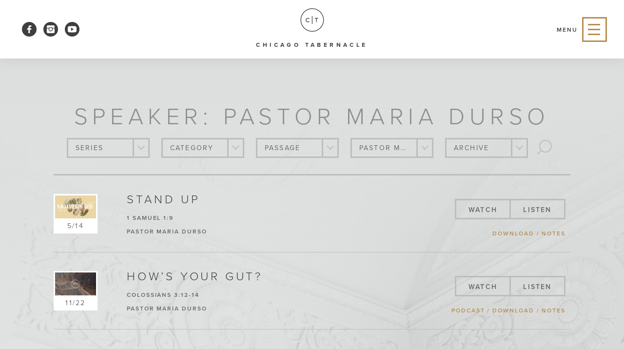

--- FILE ---
content_type: text/html; charset=UTF-8
request_url: https://www.chicagotabernacle.org/speaker/pastor-maria-durso/
body_size: 22030
content:
<!DOCTYPE html>
<html>
	<head>
		<meta charset="utf-8" />
		<meta http-equiv="X-UA-Compatible" content="IE=edge,chrome=1">

		<meta content="width=device-width, initial-scale=1.0, user-scalable=1, minimum-scale=1.0, maximum-scale=1.0" name="viewport">

		<!-- Safari icon -->
		<link rel="mask-icon" href="/logo.svg" color="#060515">

		<!-- Chrome, Firefox OS and Opera -->
		<meta name="theme-color" content="#b98d52">

		<!-- TYPEKIT -->
		<script src="https://use.typekit.net/bsg7nzx.js"></script>
		<script>try{Typekit.load({ async: false });}catch(e){}</script>

		<script type="text/javascript" name="recaptcha">
			var widgetId1;
			var widgetId2;
			var onloadCallback = function() {
				// Renders the HTML element with id 'example1' as a reCAPTCHA widget.
				// The id of the reCAPTCHA widget is assigned to 'widgetId1'.
				widgetId1 = grecaptcha.render('captcha_element_1', {
				//'sitekey' : '6LdwIbAUAAAAAFUu7c1Rb4Kqnkp5lHzrtgWu9A-U' // Staging Site Key.
				'sitekey' : '6LfDI0oqAAAAADr3SGB05oik1qmzanOggHt80HM-' // Live Site Key.
				});
				widgetId2 = grecaptcha.render('captcha_element_2', {
				//'sitekey' : '6LdwIbAUAAAAAFUu7c1Rb4Kqnkp5lHzrtgWu9A-U' // Staging Site Key.
				'sitekey' : '6LfDI0oqAAAAADr3SGB05oik1qmzanOggHt80HM-' // Live Site Key.
				});
			};
		</script>

		<title>Pastor Maria Durso &#8211; Chicago Tabernacle</title>
<meta name='robots' content='max-image-preview:large' />

<!-- Google Tag Manager for WordPress by gtm4wp.com -->
<script data-cfasync="false" data-pagespeed-no-defer>
	var gtm4wp_datalayer_name = "dataLayer";
	var dataLayer = dataLayer || [];
</script>
<!-- End Google Tag Manager for WordPress by gtm4wp.com --><link rel='dns-prefetch' href='//www.chicagotabernacle.org' />
<link rel="alternate" type="application/rss+xml" title="Chicago Tabernacle &raquo; Pastor Maria Durso Speaker Feed" href="https://www.chicagotabernacle.org/speaker/pastor-maria-durso/feed/" />
<style id='wp-img-auto-sizes-contain-inline-css' type='text/css'>
img:is([sizes=auto i],[sizes^="auto," i]){contain-intrinsic-size:3000px 1500px}
/*# sourceURL=wp-img-auto-sizes-contain-inline-css */
</style>
<link rel='stylesheet' id='tribe-common-skeleton-style-css' href='https://www.chicagotabernacle.org/wp-content/plugins/the-events-calendar/common/src/resources/css/common-skeleton.min.css?ver=4.10.3' type='text/css' media='all' />
<link rel='stylesheet' id='tribe-tooltip-css' href='https://www.chicagotabernacle.org/wp-content/plugins/the-events-calendar/common/src/resources/css/tooltip.min.css?ver=4.10.3' type='text/css' media='all' />
<link rel='stylesheet' id='core-css-css' href='https://www.chicagotabernacle.org/wp-content/themes/chicagotabernacle2016/dist/css/core.css?ver=20150909' type='text/css' media='all' />
<script type="text/javascript" src="https://www.chicagotabernacle.org/wp-includes/js/jquery/jquery.min.js?ver=3.7.1" id="jquery-core-js"></script>
<link rel="https://api.w.org/" href="https://www.chicagotabernacle.org/wp-json/" />
<meta name="tec-api-version" content="v1"><meta name="tec-api-origin" content="https://www.chicagotabernacle.org"><link rel="https://theeventscalendar.com/" href="https://www.chicagotabernacle.org/wp-json/tribe/events/v1/" />
<!-- Google Tag Manager for WordPress by gtm4wp.com -->
<!-- GTM Container placement set to footer -->
<script data-cfasync="false" data-pagespeed-no-defer type="text/javascript">
	var dataLayer_content = {"pagePostType":"sermon","pagePostType2":"tax-sermon","pageCategory":[]};
	dataLayer.push( dataLayer_content );
</script>
<script data-cfasync="false" data-pagespeed-no-defer type="text/javascript">
(function(w,d,s,l,i){w[l]=w[l]||[];w[l].push({'gtm.start':
new Date().getTime(),event:'gtm.js'});var f=d.getElementsByTagName(s)[0],
j=d.createElement(s),dl=l!='dataLayer'?'&l='+l:'';j.async=true;j.src=
'//www.googletagmanager.com/gtm.js?id='+i+dl;f.parentNode.insertBefore(j,f);
})(window,document,'script','dataLayer','GTM-5X4HQ64');
</script>
<!-- End Google Tag Manager for WordPress by gtm4wp.com --><script type="text/javascript">var ajaxurl="https://www.chicagotabernacle.org/wp-admin/admin-ajax.php";</script>	<script type="text/javascript">

	  var _gaq = _gaq || [];
	  _gaq.push(['_setAccount', 'UA-6504300-1']);
	  _gaq.push(['_trackPageview']);

	  (function() {
	    var ga = document.createElement('script'); ga.type = 'text/javascript'; ga.async = true;
	    ga.src = ('https:' == document.location.protocol ? 'https://ssl' : 'http://www') + '.google-analytics.com/ga.js';
	    var s = document.getElementsByTagName('script')[0]; s.parentNode.insertBefore(ga, s);
	  })();

	</script>
	<link rel="icon" href="https://www.chicagotabernacle.org/wp-content/uploads/2016/04/cropped-favicon-150x150.png" sizes="32x32" />
<link rel="icon" href="https://www.chicagotabernacle.org/wp-content/uploads/2016/04/cropped-favicon-300x300.png" sizes="192x192" />
<link rel="apple-touch-icon" href="https://www.chicagotabernacle.org/wp-content/uploads/2016/04/cropped-favicon-300x300.png" />
<meta name="msapplication-TileImage" content="https://www.chicagotabernacle.org/wp-content/uploads/2016/04/cropped-favicon-300x300.png" />
		<style type="text/css" id="wp-custom-css">
			svg.icon.shape-youtube{
	fill:white;
}		</style>
		
	<style id='global-styles-inline-css' type='text/css'>
:root{--wp--preset--aspect-ratio--square: 1;--wp--preset--aspect-ratio--4-3: 4/3;--wp--preset--aspect-ratio--3-4: 3/4;--wp--preset--aspect-ratio--3-2: 3/2;--wp--preset--aspect-ratio--2-3: 2/3;--wp--preset--aspect-ratio--16-9: 16/9;--wp--preset--aspect-ratio--9-16: 9/16;--wp--preset--color--black: #000000;--wp--preset--color--cyan-bluish-gray: #abb8c3;--wp--preset--color--white: #ffffff;--wp--preset--color--pale-pink: #f78da7;--wp--preset--color--vivid-red: #cf2e2e;--wp--preset--color--luminous-vivid-orange: #ff6900;--wp--preset--color--luminous-vivid-amber: #fcb900;--wp--preset--color--light-green-cyan: #7bdcb5;--wp--preset--color--vivid-green-cyan: #00d084;--wp--preset--color--pale-cyan-blue: #8ed1fc;--wp--preset--color--vivid-cyan-blue: #0693e3;--wp--preset--color--vivid-purple: #9b51e0;--wp--preset--gradient--vivid-cyan-blue-to-vivid-purple: linear-gradient(135deg,rgb(6,147,227) 0%,rgb(155,81,224) 100%);--wp--preset--gradient--light-green-cyan-to-vivid-green-cyan: linear-gradient(135deg,rgb(122,220,180) 0%,rgb(0,208,130) 100%);--wp--preset--gradient--luminous-vivid-amber-to-luminous-vivid-orange: linear-gradient(135deg,rgb(252,185,0) 0%,rgb(255,105,0) 100%);--wp--preset--gradient--luminous-vivid-orange-to-vivid-red: linear-gradient(135deg,rgb(255,105,0) 0%,rgb(207,46,46) 100%);--wp--preset--gradient--very-light-gray-to-cyan-bluish-gray: linear-gradient(135deg,rgb(238,238,238) 0%,rgb(169,184,195) 100%);--wp--preset--gradient--cool-to-warm-spectrum: linear-gradient(135deg,rgb(74,234,220) 0%,rgb(151,120,209) 20%,rgb(207,42,186) 40%,rgb(238,44,130) 60%,rgb(251,105,98) 80%,rgb(254,248,76) 100%);--wp--preset--gradient--blush-light-purple: linear-gradient(135deg,rgb(255,206,236) 0%,rgb(152,150,240) 100%);--wp--preset--gradient--blush-bordeaux: linear-gradient(135deg,rgb(254,205,165) 0%,rgb(254,45,45) 50%,rgb(107,0,62) 100%);--wp--preset--gradient--luminous-dusk: linear-gradient(135deg,rgb(255,203,112) 0%,rgb(199,81,192) 50%,rgb(65,88,208) 100%);--wp--preset--gradient--pale-ocean: linear-gradient(135deg,rgb(255,245,203) 0%,rgb(182,227,212) 50%,rgb(51,167,181) 100%);--wp--preset--gradient--electric-grass: linear-gradient(135deg,rgb(202,248,128) 0%,rgb(113,206,126) 100%);--wp--preset--gradient--midnight: linear-gradient(135deg,rgb(2,3,129) 0%,rgb(40,116,252) 100%);--wp--preset--font-size--small: 13px;--wp--preset--font-size--medium: 20px;--wp--preset--font-size--large: 36px;--wp--preset--font-size--x-large: 42px;--wp--preset--spacing--20: 0.44rem;--wp--preset--spacing--30: 0.67rem;--wp--preset--spacing--40: 1rem;--wp--preset--spacing--50: 1.5rem;--wp--preset--spacing--60: 2.25rem;--wp--preset--spacing--70: 3.38rem;--wp--preset--spacing--80: 5.06rem;--wp--preset--shadow--natural: 6px 6px 9px rgba(0, 0, 0, 0.2);--wp--preset--shadow--deep: 12px 12px 50px rgba(0, 0, 0, 0.4);--wp--preset--shadow--sharp: 6px 6px 0px rgba(0, 0, 0, 0.2);--wp--preset--shadow--outlined: 6px 6px 0px -3px rgb(255, 255, 255), 6px 6px rgb(0, 0, 0);--wp--preset--shadow--crisp: 6px 6px 0px rgb(0, 0, 0);}:where(.is-layout-flex){gap: 0.5em;}:where(.is-layout-grid){gap: 0.5em;}body .is-layout-flex{display: flex;}.is-layout-flex{flex-wrap: wrap;align-items: center;}.is-layout-flex > :is(*, div){margin: 0;}body .is-layout-grid{display: grid;}.is-layout-grid > :is(*, div){margin: 0;}:where(.wp-block-columns.is-layout-flex){gap: 2em;}:where(.wp-block-columns.is-layout-grid){gap: 2em;}:where(.wp-block-post-template.is-layout-flex){gap: 1.25em;}:where(.wp-block-post-template.is-layout-grid){gap: 1.25em;}.has-black-color{color: var(--wp--preset--color--black) !important;}.has-cyan-bluish-gray-color{color: var(--wp--preset--color--cyan-bluish-gray) !important;}.has-white-color{color: var(--wp--preset--color--white) !important;}.has-pale-pink-color{color: var(--wp--preset--color--pale-pink) !important;}.has-vivid-red-color{color: var(--wp--preset--color--vivid-red) !important;}.has-luminous-vivid-orange-color{color: var(--wp--preset--color--luminous-vivid-orange) !important;}.has-luminous-vivid-amber-color{color: var(--wp--preset--color--luminous-vivid-amber) !important;}.has-light-green-cyan-color{color: var(--wp--preset--color--light-green-cyan) !important;}.has-vivid-green-cyan-color{color: var(--wp--preset--color--vivid-green-cyan) !important;}.has-pale-cyan-blue-color{color: var(--wp--preset--color--pale-cyan-blue) !important;}.has-vivid-cyan-blue-color{color: var(--wp--preset--color--vivid-cyan-blue) !important;}.has-vivid-purple-color{color: var(--wp--preset--color--vivid-purple) !important;}.has-black-background-color{background-color: var(--wp--preset--color--black) !important;}.has-cyan-bluish-gray-background-color{background-color: var(--wp--preset--color--cyan-bluish-gray) !important;}.has-white-background-color{background-color: var(--wp--preset--color--white) !important;}.has-pale-pink-background-color{background-color: var(--wp--preset--color--pale-pink) !important;}.has-vivid-red-background-color{background-color: var(--wp--preset--color--vivid-red) !important;}.has-luminous-vivid-orange-background-color{background-color: var(--wp--preset--color--luminous-vivid-orange) !important;}.has-luminous-vivid-amber-background-color{background-color: var(--wp--preset--color--luminous-vivid-amber) !important;}.has-light-green-cyan-background-color{background-color: var(--wp--preset--color--light-green-cyan) !important;}.has-vivid-green-cyan-background-color{background-color: var(--wp--preset--color--vivid-green-cyan) !important;}.has-pale-cyan-blue-background-color{background-color: var(--wp--preset--color--pale-cyan-blue) !important;}.has-vivid-cyan-blue-background-color{background-color: var(--wp--preset--color--vivid-cyan-blue) !important;}.has-vivid-purple-background-color{background-color: var(--wp--preset--color--vivid-purple) !important;}.has-black-border-color{border-color: var(--wp--preset--color--black) !important;}.has-cyan-bluish-gray-border-color{border-color: var(--wp--preset--color--cyan-bluish-gray) !important;}.has-white-border-color{border-color: var(--wp--preset--color--white) !important;}.has-pale-pink-border-color{border-color: var(--wp--preset--color--pale-pink) !important;}.has-vivid-red-border-color{border-color: var(--wp--preset--color--vivid-red) !important;}.has-luminous-vivid-orange-border-color{border-color: var(--wp--preset--color--luminous-vivid-orange) !important;}.has-luminous-vivid-amber-border-color{border-color: var(--wp--preset--color--luminous-vivid-amber) !important;}.has-light-green-cyan-border-color{border-color: var(--wp--preset--color--light-green-cyan) !important;}.has-vivid-green-cyan-border-color{border-color: var(--wp--preset--color--vivid-green-cyan) !important;}.has-pale-cyan-blue-border-color{border-color: var(--wp--preset--color--pale-cyan-blue) !important;}.has-vivid-cyan-blue-border-color{border-color: var(--wp--preset--color--vivid-cyan-blue) !important;}.has-vivid-purple-border-color{border-color: var(--wp--preset--color--vivid-purple) !important;}.has-vivid-cyan-blue-to-vivid-purple-gradient-background{background: var(--wp--preset--gradient--vivid-cyan-blue-to-vivid-purple) !important;}.has-light-green-cyan-to-vivid-green-cyan-gradient-background{background: var(--wp--preset--gradient--light-green-cyan-to-vivid-green-cyan) !important;}.has-luminous-vivid-amber-to-luminous-vivid-orange-gradient-background{background: var(--wp--preset--gradient--luminous-vivid-amber-to-luminous-vivid-orange) !important;}.has-luminous-vivid-orange-to-vivid-red-gradient-background{background: var(--wp--preset--gradient--luminous-vivid-orange-to-vivid-red) !important;}.has-very-light-gray-to-cyan-bluish-gray-gradient-background{background: var(--wp--preset--gradient--very-light-gray-to-cyan-bluish-gray) !important;}.has-cool-to-warm-spectrum-gradient-background{background: var(--wp--preset--gradient--cool-to-warm-spectrum) !important;}.has-blush-light-purple-gradient-background{background: var(--wp--preset--gradient--blush-light-purple) !important;}.has-blush-bordeaux-gradient-background{background: var(--wp--preset--gradient--blush-bordeaux) !important;}.has-luminous-dusk-gradient-background{background: var(--wp--preset--gradient--luminous-dusk) !important;}.has-pale-ocean-gradient-background{background: var(--wp--preset--gradient--pale-ocean) !important;}.has-electric-grass-gradient-background{background: var(--wp--preset--gradient--electric-grass) !important;}.has-midnight-gradient-background{background: var(--wp--preset--gradient--midnight) !important;}.has-small-font-size{font-size: var(--wp--preset--font-size--small) !important;}.has-medium-font-size{font-size: var(--wp--preset--font-size--medium) !important;}.has-large-font-size{font-size: var(--wp--preset--font-size--large) !important;}.has-x-large-font-size{font-size: var(--wp--preset--font-size--x-large) !important;}
/*# sourceURL=global-styles-inline-css */
</style>
</head>
	<body class="archive tax-sermon_speaker term-pastor-maria-durso term-564 wp-theme-chicagotabernacle2016 page-stand-up tribe-no-js">

		<div class="svg-sprite"><svg xmlns="http://www.w3.org/2000/svg"><defs><style/><style/><style>.dcb53420-847f-4fd1-8da9-5745932593db{fill:currentColor}</style><style/><style/><style/><style/><style/><style/><style/><style/><style>.c7930671-3f7e-4ddb-890a-836bf9ce757f{fill:currentColor}</style><style/><style/><style>.d02f4809-e6b3-47f6-bf52-131d6fdd23c0{fill:currentColor}</style><style/><style/></defs><symbol viewBox="0 0 27.92 18.42" id="shape-arrow-left-2"><title>arrow-left-2</title><path class="3892f395-0a85-478b-8ad7-d7fbdda219e8" d="M1.17 8.2h26.75v2H1.17z"/><path class="3892f395-0a85-478b-8ad7-d7fbdda219e8" transform="rotate(45 5.306 13.118)" d="M-1.2 12.12h13v2h-13z"/><path class="3892f395-0a85-478b-8ad7-d7fbdda219e8" transform="rotate(-45 5.298 5.306)" d="M-1.2 4.3h13v2h-13z"/></symbol><symbol viewBox="0 0 10.61 18.42" id="shape-arrow-left-open"><title>arrow-left-open</title><path class="98a0ad8f-fd6d-47a9-8314-44c8e58e9d58" transform="rotate(45 5.306 13.118)" d="M-1.2 12.12h13v2h-13z"/><path class="98a0ad8f-fd6d-47a9-8314-44c8e58e9d58" transform="rotate(-45 5.298 5.306)" d="M-1.2 4.3h13v2h-13z"/></symbol><symbol viewBox="0 0 27.92 18.42" id="shape-arrow-right-2"><title>arrow-right-2</title><path class="dcb53420-847f-4fd1-8da9-5745932593db" transform="rotate(-180 13.375 9.215)" d="M0 8.22h26.75v2H0z"/><path class="dcb53420-847f-4fd1-8da9-5745932593db" transform="rotate(-135 22.616 5.3)" d="M16.11 4.3h13v2h-13z"/><path class="dcb53420-847f-4fd1-8da9-5745932593db" transform="rotate(135 22.615 13.116)" d="M16.11 12.12h13v2h-13z"/></symbol><symbol viewBox="0 0 10.61 18.42" id="shape-arrow-right-open"><title>arrow-right-open</title><path class="118a2c1d-284f-4e61-ae80-8e6391688ed3" transform="rotate(-135 5.301 5.302)" d="M-1.2 4.3h13v2h-13z"/><path class="118a2c1d-284f-4e61-ae80-8e6391688ed3" transform="rotate(135 5.305 13.116)" d="M-1.2 12.12h13v2h-13z"/></symbol><symbol viewBox="0 0 52.42 11.95" id="shape-arrow-right"><title>arrow-right</title><path class="6f485861-9a69-44b9-b126-5d98e90e15ba" d="M0 4.47h44.91v3H0v-3zM52.42 6l-10.48 6V0z" transform="translate(0 .01)"/></symbol><symbol viewBox="0 0 425.4 162.1" id="shape-bbg"><title>bbg</title><path d="M245.3 73.7v.4c0 4.8-3.4 6.9-12 6.9h-17.6V66.8h17.6c8.6 0 12 2.1 12 6.9zm-12.1-33.1h-17.6v14h17.6c8.7 0 12-2.1 12-6.9v-.3c.1-4.8-3.3-6.8-12-6.8zm-122.6 0H93v14h17.6c8.7 0 12-2.1 12-6.9v-.3c0-4.8-3.3-6.8-12-6.8zm0 26.2H93v14.1h17.6c8.7 0 12-2.1 12-6.9v-.4c0-4.7-3.3-6.8-12-6.8zm296.3-16h18.3v66.7l-41 41.1h-30.5l-2.6-8.2c-11 7.5-25 11.7-40.4 11.7-27.4 0-46.3-9.3-57.7-22.6l-5 5c-7.6 8.2-20.7 14.2-41.2 14.2h-84.2v-11.4c-7.9 6.7-20.2 11.4-38.4 11.4H0V44.6L41.1 3.5h82.6c14.7 0 25.6 3.1 33.4 7.8l6.6-7.8h82.6c27 0 41.2 10.3 46.9 22.3l1.2-1.2 1.3-1.3C309.3 9 331.1 0 356.7 0 381 0 406 8.8 418.8 21.7l6.6 6.7zM164.8 80.5c0-9-8.4-17.4-23.8-19.9 13.7-2.7 22.2-11.2 22.2-20.1v-1.1c0-14.9-14.3-25.4-39.6-25.4H51.5v93.1h73.8c25.3 0 39.4-10.5 39.5-25.5v-1.1zm122.6 0c0-9-8.4-17.4-23.8-19.9 13.7-2.7 22.2-11.2 22.2-20.1v-1.1c0-14.9-14.3-25.4-39.6-25.4H174v93.1h73.8c25.3 0 39.4-10.5 39.5-25.5v-1.1h.1zm71.4-19.3v11.3h15.4v.6c0 4.5-6.4 9-18.7 9-13.8 0-21.8-8.5-21.8-20.1v-1.7c0-12.9 12-21 27.5-21 12.3 0 25.9 5.2 32 11.9L411.4 29c-10.1-10.2-31.6-18.6-54.7-18.6-38.2 0-65.6 21.7-65.6 49.5v1.5c0 27.1 21.3 49.1 60.7 49.1 20.4 0 36.2-7.9 45.3-20.1l5.3 16.6h12.5V61.2h-56.1z" fill="currentColor"/></symbol><symbol viewBox="0 0 18 18.35" id="shape-calendar"><title>calendar</title><path class="45ddfe63-cd4c-4e96-834c-80818640aea1" d="M1 2.74v14.61h16V2.74H1zM4.51 3.98V1M13.49 3.98V1M1 6.77h16"/><path class="45ddfe63-cd4c-4e96-834c-80818640aea1" d="M6.49 11.09L9 13.6l2.51-2.51"/></symbol><symbol viewBox="0 0 12.25 14" id="shape-download-arrow"><title>download-arrow</title><path d="M12 14a.29.29 0 0 0 .29-.29V12a.29.29 0 0 0-.29-.29H.29A.29.29 0 0 0 0 12v1.75a.29.29 0 0 0 .29.25zm.21-9.41a.33.33 0 0 0 .06-.32.3.3 0 0 0-.27-.19H8.75V.29A.29.29 0 0 0 8.46 0H3.79a.29.29 0 0 0-.29.29v3.79H.29a.3.3 0 0 0-.29.18.33.33 0 0 0 .06.32l5.83 5.83a.31.31 0 0 0 .42 0z" fill="currentColor"/></symbol><symbol viewBox="0 0 48 48" id="shape-download"><title>download</title><path class="9d95915d-16f1-4ac3-8127-021e0656b69b" d="M2 2h20v9a1 1 0 0 0 1 1h9v7h2v-8a1 1 0 0 0-.05-.27 1 1 0 0 0 0-.11 1 1 0 0 0-.23-.33l-10-10a1 1 0 0 0-.34-.21A1 1 0 0 0 23 0H1a1 1 0 0 0-1 1v42a1 1 0 0 0 1 1h20v-2H2V2zm22 1.41L30.58 10H24V3.41z"/><path class="9d95915d-16f1-4ac3-8127-021e0656b69b" d="M35 22a13 13 0 1 0 13 13 13 13 0 0 0-13-13zm0 24a11 11 0 1 1 11-11 11 11 0 0 1-11 11z"/><path class="9d95915d-16f1-4ac3-8127-021e0656b69b" d="M38.66 35.38L36 38v-8.5a1 1 0 1 0-2 0V38l-2.66-2.66a1 1 0 0 0-1.41 1.41L35 41.87l5.07-5.07a1 1 0 0 0-1.41-1.42z"/></symbol><symbol viewBox="0 0 20 20" id="shape-email"><title>email</title><path class="9c9cc87a-2df4-4cba-91f1-17b7604752ed" d="M10 11.25l10-7.5a1.24 1.24 0 0 0-1.25-1.25H1.25A1.24 1.24 0 0 0 0 3.75zm0 2.25L0 6v10.25a1.24 1.24 0 0 0 1.25 1.25h17.5A1.24 1.24 0 0 0 20 16.25V6z"/></symbol><symbol viewBox="0 0 15.7 30" id="shape-facebook"><title>facebook</title><path d="M10 7.5a1.74 1.74 0 0 1 1.3-1.9h4.4V0h-4.4C7.5 0 4.4 3.4 4.4 7.5v3.8H0v5.6h4.4V30H10V16.9h5.6v-5.6H10V7.5z" fill="currentColor"/></symbol><symbol viewBox="0 0 20 20" id="shape-fax"><title>fax</title><path class="3e73dd4b-2713-4573-b960-b4102c0b5c90" d="M20 18.75v-10a1.24 1.24 0 0 0-1.25-1.25h-2.08v4.17H3.33V7.5H1.25A1.24 1.24 0 0 0 0 8.75v10A1.24 1.24 0 0 0 1.25 20h17.5A1.24 1.24 0 0 0 20 18.75zm-2.5-2.5A1.25 1.25 0 1 1 16.25 15a1.24 1.24 0 0 1 1.25 1.25zM5 10h10V.42a.41.41 0 0 0-.42-.42H5.42A.41.41 0 0 0 5 .42V10z"/></symbol><symbol viewBox="0 0 92.51 58.77" id="shape-googleplus"><title>googleplus</title><path class="5fd818e9-197c-4d9b-8c99-c647c33be32a" d="M.08 27.91C.33 12.78 14.25-.48 29.38 0 36.64-.31 43.45 2.84 49 7.28A104.6 104.6 0 0 1 41.56 15c-6.68-4.62-16.17-5.93-22.85-.6-9.55 6.61-10 22.21-.8 29.32 8.94 8.11 25.83 4.08 28.3-8.33-5.6-.08-11.21 0-16.81-.18v-10h28.09c.51 7.85-.49 16.21-5.32 22.71-7.31 10.28-22 13.28-33.43 8.88S-.89 40.29.08 27.91zM75.72 16.75h8.35c0 2.79 0 5.6.06 8.39l8.39.06v8.35l-8.39.07q0 4.21-.06 8.39h-8.36c0-2.79 0-5.58-.06-8.38l-8.39-.08v-8.36l8.39-.06q.02-4.2.07-8.38z"/></symbol><symbol viewBox="0 0 72 72" id="shape-instagram"><title>instagram</title><path fill="currentColor" d="M72 22.5H50.1c-7.5-7.8-19.9-8-27.7-.5-.2.2-.4.3-.5.5H0v-12C.1 4.7 4.7.1 10.5 0h51C67.3.1 71.9 4.7 72 10.5v12zm0 6v33c-.1 5.8-4.7 10.4-10.5 10.5h-51C4.7 71.9.1 67.3 0 61.5v-33h18c-1 2.4-1.5 4.9-1.5 7.5 0 10.8 8.7 19.5 19.5 19.5S55.5 46.8 55.5 36c0-2.6-.5-5.1-1.5-7.5h18zM22.5 36c0-7.5 6-13.5 13.5-13.5s13.5 6 13.5 13.5-6 13.5-13.5 13.5-13.5-6-13.5-13.5z"/></symbol><symbol viewBox="0 0 29.9 29.5" id="shape-linkedin"><title>linkedin</title><path class="96c6242f-1aa0-436c-b140-aeaf10cc8d88" d="M.6 10v19.4h6.3V10H.6zm16.3 19.4h-6.3v-15s-.1-3.7-.1-4.4h6.1l.2 2.7a6.69 6.69 0 0 1 5.6-3.3c4.4 0 7.5 3.1 7.5 8.8v11.3h-6.3V18.8c0-3.1-1.5-4.4-3.4-4.4a3.45 3.45 0 0 0-3.5 3.8v11.2h.2zM3.7 6.9A3.46 3.46 0 1 0 3.8 0 3.48 3.48 0 0 0 0 3.4a3.53 3.53 0 0 0 3.7 3.5z"/></symbol><symbol viewBox="0 0 144.66 144.66" id="shape-logo"><title>logo</title><path class="c7930671-3f7e-4ddb-890a-836bf9ce757f" d="M72.33 0a72.33 72.33 0 1 0 72.33 72.33A72.33 72.33 0 0 0 72.33 0zm0 140.67a68.33 68.33 0 1 1 68.33-68.33 68.33 68.33 0 0 1-68.33 68.33z"/><path class="c7930671-3f7e-4ddb-890a-836bf9ce757f" d="M70.26 47.94h4v48.33h-4zM88.57 63.71h7.92v21.92h4.29V63.71h7.84v-3.93H88.57v3.93zM45.79 63.94a9.5 9.5 0 0 1 7.59 3.28l2.8-3.16a13.8 13.8 0 0 0-10.39-4.47A13.53 13.53 0 0 0 32.26 73.1 13.16 13.16 0 0 0 45.1 86.57h.7A13.78 13.78 0 0 0 56 82.05l-2.9-2.9a9.86 9.86 0 0 1-7.26 3.14 8.89 8.89 0 0 1-9-8.77v-.41a9.14 9.14 0 0 1 8.95-9.17z"/></symbol><symbol viewBox="0 0 20 20" id="shape-map-marker"><title>map-marker</title><path d="M10 13.33a7.57 7.57 0 0 0 1.25-.09v5.93s0 .83-1.25.83-1.25-.83-1.25-.83v-5.93a7.57 7.57 0 0 0 1.25.09zM10 0a5.83 5.83 0 1 0 5.83 5.83A5.84 5.84 0 0 0 10 0zm1.46 6.25a1.87 1.87 0 1 1 1.87-1.87 1.87 1.87 0 0 1-1.87 1.87z" fill="currentColor"/></symbol><symbol viewBox="0 0 20 20" id="shape-map"><title>map</title><path class="8ef4be2d-2c05-4565-8d99-93264426d565" d="M10 0a6.67 6.67 0 0 0-6.67 6.67 6.48 6.48 0 0 0 .86 3.26l5.44 9.86A.44.44 0 0 0 10 20a.47.47 0 0 0 .37-.21l5.44-9.86A6.66 6.66 0 0 0 10 0zm0 9.17a2.5 2.5 0 1 1 2.5-2.5 2.49 2.49 0 0 1-2.5 2.5z"/></symbol><symbol viewBox="0 0 20 20" id="shape-phone"><title>phone</title><path d="M20 2.38a.43.43 0 0 0 0-.16.41.41 0 0 0-.26-.22l-5-2a.44.44 0 0 0-.53.21l-2.68 5.48a.42.42 0 0 0 .07.49l2.66 2.66a16.89 16.89 0 0 1-5.42 5.44L6.18 11.6a.42.42 0 0 0-.49-.07L.23 14.26a.44.44 0 0 0-.21.53l2 5a.45.45 0 0 0 .23.23.39.39 0 0 0 .16 0 .45.45 0 0 0 .16 0A20.12 20.12 0 0 0 20 2.55a.45.45 0 0 0 0-.17z" fill="currentColor"/></symbol><symbol viewBox="0 0 774 1000.2" id="shape-pinterest"><title>pinterest</title><path fill="currentColor" d="M0 359c0-42 8.8-83.7 26.5-125s43-79.7 76-115 76.3-64 130-86S345.7 0 411 0c106 0 193 32.7 261 98s102 142.3 102 231c0 114-28.8 208.2-86.5 282.5S555.3 723 464 723c-29.5.1-58.5-7.1-84.5-21-26.3-14-44.8-31-55.5-51l-40 158c-3.5 13.1-7.8 26-13 38.5-5.3 13-11.2 25.5-17.5 37.5-6.3 12-12.7 23.3-19 34s-12.7 20.7-19 30-11.8 17.2-16.5 23.5-9 11.8-13 16.5l-6 8c-1.8 2.6-5 3.8-8 3-3.1-.4-5.6-2.9-6-6 0-.7-.5-5.3-1.5-14s-2-17.8-3-27.5-2-22.2-3-37.5-1.3-30.2-1-44.5 1.3-30.2 3-47.5c1.5-16.1 4-32.2 7.5-48 7.3-31.3 32-135.7 74-313-5.3-10.7-9.7-23.5-13-38.5s-5-27.2-5-36.5l-1-15c0-42.7 10.8-78.2 32.5-106.5S303.3 223 334 223c24.7 0 43.8 8.2 57.5 24.5S412 284.3 412 309c0 15.3-2.8 34.2-8.5 56.5s-13.2 48-22.5 77-16 52.5-20 70.5c-6.7 30-.8 56 17.5 78s42.8 33 73.5 33c52.7 0 96.2-29.8 130.5-89.5S634 402.7 634 318c0-64.7-21-117.5-63-158.5S470.3 98 395 98c-84 0-152.2 27-204.5 81S112 297.7 112 373c0 44.7 12.7 82.3 38 113 8.7 10 11.3 20.7 8 32-1.3 3.3-3.3 11-6 23s-4.7 19.7-6 23c-1.3 7.3-4.7 12.2-10 14.5s-11.3 2.2-18-.5c-39.3-16-68.8-43.5-88.5-82.5S0 411 0 359z"/></symbol><symbol viewBox="0 0 36.05 36.01" id="shape-play"><title>play</title><path class="2fb26392-5440-4a6f-928e-9adab49f491e" d="M.75 36a1 1 0 0 0 .33-.08l34.55-17.25a.74.74 0 0 0 0-1.33L1.08.09a.7.7 0 0 0-.75 0A.73.73 0 0 0 0 .76v34.5a.73.73 0 0 0 .33.63.81.81 0 0 0 .42.11z"/></symbol><symbol viewBox="0 0 29.97 30.02" id="shape-search"><title>search</title><path d="M25.46 4.52a12 12 0 1 1-17 0 12 12 0 0 1 17 0z" fill-rule="evenodd" fill="none" stroke="currentColor" stroke-miterlimit="10" stroke-width="2"/><path d="M8.91 21.1a1 1 0 0 1 0 1.42l-7.2 7.2a1 1 0 0 1-1.42-1.41l7.2-7.2a1 1 0 0 1 1.42-.01z" fill="currentColor" fill-rule="evenodd"/></symbol><symbol viewBox="0 0 616 1000" id="shape-tumblr"><title>tumblr</title><path d="M0 410V268q60-20 101-55 41-33 67-86 26-51 35-127h143v253h237v157H346v256q0 86 9 112 9 24 34 39 34 20 76 20 77 0 151-49v157q-63 31-116 43-52 12-112 12-68 0-122-17-55-19-89-50-36-31-52-68-14-34-14-105V410H0z" fill="currentColor"/></symbol><symbol viewBox="0 0 30 24.41" id="shape-twitter"><title>twitter</title><path d="M30 2.9a14 14 0 0 1-3.5 1A6 6 0 0 0 29.2.5 13.16 13.16 0 0 1 25.3 2a6.46 6.46 0 0 0-4.5-2 6.1 6.1 0 0 0-6.1 6v.1a6.6 6.6 0 0 0 .1 1.4A17 17 0 0 1 2.1 1.3a6.11 6.11 0 0 0-.8 3A6.27 6.27 0 0 0 4 9.4a9 9 0 0 1-2.8-.8v.1a6 6 0 0 0 4.9 6 8.75 8.75 0 0 1-1.6.2 4.1 4.1 0 0 1-1.1-.1 6.23 6.23 0 0 0 5.7 4.3A12.58 12.58 0 0 1 1.5 22a7.57 7.57 0 0 1-1.5-.1 17.23 17.23 0 0 0 9.4 2.5c11.3 0 17.5-9.4 17.5-17.5v-.8A13.43 13.43 0 0 0 30 2.9z" fill="currentColor"/></symbol><symbol viewBox="0 0 100 86.67" id="shape-vimeo"><title>vimeo</title><path d="M100 20.05q-.72 14.63-20.44 40.06Q59.16 86.67 45 86.67q-8.74 0-14.79-16.17l-8.02-29.66q-4.49-16.17-9.64-16.18-1.12 0-7.85 4.72L0 23.31q7.4-6.52 14.59-13 9.87-8.55 14.82-9 11.67-1.12 14.37 16 2.91 18.47 4 23 3.36 15.32 7.41 15.31 3.14 0 9.43-9.94t6.73-15.13q.9-8.58-6.73-8.58a18.7 18.7 0 0 0-7.4 1.64Q64.63-.66 85.42 0 100.84.47 100 20.05z" fill="currentColor"/></symbol><symbol viewBox="0 0 654.06 25.59" id="shape-wordmark"><title>wordmark</title><path class="d02f4809-e6b3-47f6-bf52-131d6fdd23c0" d="M13 21.69c-4.88 0-8.51-3.77-8.51-8.92S8.12 3.85 13 3.85a7.3 7.3 0 0 1 6.22 3.59l3.66-1.92A11.07 11.07 0 0 0 13 0C5.71 0 0 5.15 0 12.78s5.66 12.77 13 12.77A11.28 11.28 0 0 0 22.92 20l-3.71-1.85A7.38 7.38 0 0 1 13 21.69zM58.51 10.47H45.67V.41h-4.33v24.68h4.33V14.28h12.84v10.81h4.33V.41h-4.33v10.06zM83.08.41h4.33v24.68h-4.33zM119.52 21.69c-4.88 0-8.51-3.77-8.51-8.92s3.63-8.92 8.51-8.92a7.29 7.29 0 0 1 6.22 3.59l3.66-1.92A11.07 11.07 0 0 0 119.52 0c-7.29 0-13 5.14-13 12.77s5.66 12.77 13 12.77a11.28 11.28 0 0 0 9.92-5.54l-3.7-1.85a7.38 7.38 0 0 1-6.22 3.54zM154.82.41l-9.71 24.7H150l1.81-4.77h11.32l1.87 4.77h4.92L160.2.43h-5.4zm-1.71 16.1l4.44-11.77L162 16.51h-8.88zM196.59 15.65H204v3.81a8.86 8.86 0 0 1-5.85 2.22c-4.88 0-8.51-3.77-8.51-8.92s3.63-8.92 8.51-8.92a8 8 0 0 1 6.4 3.29l3.52-2A11.55 11.55 0 0 0 198.14 0c-7.18 0-13 5-13 12.77s5.77 12.8 13 12.8a13.33 13.33 0 0 0 10.14-4.51v-9.19h-11.69v3.78zM239.33 0c-7.4 0-12.62 5.4-12.62 12.77s5.22 12.77 12.62 12.77 12.62-5.4 12.62-12.77S246.69 0 239.33 0zm0 21.68c-5 0-8.18-3.85-8.18-8.92s3.18-8.92 8.18-8.92 8.18 3.81 8.18 8.92-3.23 8.93-8.18 8.93zM294.01 4.22h7.48v20.87h4.33V4.22h7.47V.41h-19.28v3.81zM336.67.41L327 25.11h4.92l1.81-4.77H345l1.81 4.77h4.92L342.08.41h-5.44zm-1.74 16.1l4.44-11.77 4.44 11.77h-8.88zM384.29 12.36a5.58 5.58 0 0 0 4.29-5.66c0-3.48-2.48-6.29-7-6.29h-12.16v24.7h12.47c4.66 0 7.18-2.85 7.18-6.7a6 6 0 0 0-4.78-6.05zm-10.55-8.14h7a3.12 3.12 0 0 1 3.44 3.18c0 1.89-1.26 3.18-3.44 3.18h-7V4.21zm7.14 17.06h-7.14V14.4h7.14a3.41 3.41 0 0 1 3.74 3.44c0 2.14-1.4 3.44-3.73 3.44zM408.42 25.09h16.91v-3.82h-12.58v-6.88h12.32v-3.81h-12.32V4.22h12.58V.41h-16.91v24.68zM463.69 8.11c0-4.59-3.22-7.73-8.1-7.73h-10.84v24.73h4.36V15.9h4.33l5.44 9.21h5l-6.07-9.7a6.94 6.94 0 0 0 5.88-7.3zm-14.58 4V4.27h6c2.44 0 4.22 1.52 4.22 3.89a3.9 3.9 0 0 1-3.79 4h-6.43v-.05zM500.07 17.5L487.45.41h-4.44v24.68h4.33V7.44l12.88 17.65h4.18V.41h-4.33V17.5zM531.77.41l-9.66 24.7H527l1.81-4.77h11.27l1.81 4.77h4.92L537.11.43h-5.4zM530 16.51l4.44-11.77 4.44 11.77H530zM575.11 21.69c-4.88 0-8.51-3.77-8.51-8.92s3.63-8.92 8.51-8.92a7.3 7.3 0 0 1 6.22 3.59L585 5.52A11.07 11.07 0 0 0 575.11 0c-7.29 0-13 5.14-13 12.77s5.66 12.77 13 12.77A11.28 11.28 0 0 0 585 20l-3.7-1.85a7.38 7.38 0 0 1-6.19 3.54zM607.48.41h-4.33v24.68h15.2v-3.82h-10.87V.41zM654.06 4.22V.41h-16.91v24.68h16.91v-3.82h-12.58v-6.88h12.32v-3.81h-12.32V4.22h12.58z"/></symbol><symbol viewBox="0 0 29.99 29.99" id="shape-x"><title>x</title><path class="8f13fd6b-076e-4622-acba-ece6993de35e" transform="rotate(-45 14.999 15.037)" d="M-4.68 13.51h39.41v3H-4.68z"/><path class="8f13fd6b-076e-4622-acba-ece6993de35e" transform="rotate(45 15.022 14.962)" d="M-4.68 13.51h39.41v3H-4.68z"/></symbol><symbol viewBox="0 0 18 12.8" id="shape-youtube"><title>youtube</title><path class="47336f36-2203-4560-9171-bd861c40baaa" d="M9 0C0 0 0 0 0 6.4s0 6.4 9 6.4 9 0 9-6.4S18 0 9 0zM6.7 9.7V3l5.6 3.4z"/></symbol></svg><svg xmlns="http://www.w3.org/2000/svg" version="1.1">
  <defs>
    <filter id="blur">
      <feGaussianBlur stdDeviation="80" />
    </filter>
  </defs>
</svg>
</div>

		<div class="frame">
			<div class="row">

				<!-- ==============================================
					HEADER
				=============================================== -->

				<header>

					<a href="https://www.chicagotabernacle.org" class="header-logo logo">
						<svg  class="icon shape-logo">
	  <use xlink:href="#shape-logo"></use>
	</svg>						<span class="accent-sans accent-sans--reg wordmark">Chicago Tabernacle</span>
					</a>

					<a href="#header-nav" class="menu-btn js-toggle-menu">
						<span class="collapsed accent-sans accent-sans--bold">Menu</span>
						<span class="expanded accent-sans accent-sans--bold">Close</span>
						<i class="icon-menu"><span></span></i>
					</a>

					<nav id="header-nav" class="header-nav">

						<div class="container">
							<!-- ==============================================
								NAV LINKS
							=============================================== -->

							<ul class="menu">
																											<li class="menu-item">
																			<a href="https://www.chicagotabernacle.org/about/" class=""target="_self">About</a>
										
																					<ul class="sub-menu">
																									<li class="menu-item">
														<a href="https://www.chicagotabernacle.org/about/our-story/" target="_self" class="">Our Story</a>
													</li><!-- /.menu-item -->
																									<li class="menu-item">
														<a href="https://www.chicagotabernacle.org/about/mission/" target="_self" class="">Our Mission</a>
													</li><!-- /.menu-item -->
																									<li class="menu-item">
														<a href="https://www.chicagotabernacle.org/about/our-beliefs/" target="_self" class="">Our Beliefs</a>
													</li><!-- /.menu-item -->
																									<li class="menu-item">
														<a href="https://www.chicagotabernacle.org/about/pastors/" target="_self" class="">Meet Our Pastors</a>
													</li><!-- /.menu-item -->
																									<li class="menu-item">
														<a href="https://www.chicagotabernacle.org/about/meet-our-team/" target="_self" class="">Meet Our Team</a>
													</li><!-- /.menu-item -->
																									<li class="menu-item">
														<a href="https://www.chicagotabernacle.org/about/jobs/" target="_self" class="">Join Our Team</a>
													</li><!-- /.menu-item -->
																							</ul>
																													</li><!-- /.menu-item -->
																																				<li class="menu-item">
																			<a href="https://www.chicagotabernacle.org/sermons/" class=""target="_self">Sermons</a>
										
																					<ul class="sub-menu">
																									<li class="menu-item">
														<a href="https://www.chicagotabernacle.org/sermons/" target="_self" class="">All Sermons</a>
													</li><!-- /.menu-item -->
																									<li class="menu-item">
														<a href="#modal-latest-sermon"  class="js-trigger-modal">Listen to Most Recent</a>
													</li><!-- /.menu-item -->
																							</ul>
																													</li><!-- /.menu-item -->
																																				<li class="menu-item">
																			<a href="https://www.chicagotabernacle.org/ministries/" class=""target="_self">Ministries</a>
										
																					<ul class="sub-menu">
																									<li class="menu-item">
														<a href="https://www.chicagotabernacle.org/ministry/becoming-groups/" target="_self" class="">Becoming Groups</a>
													</li><!-- /.menu-item -->
																									<li class="menu-item">
														<a href="https://www.chicagotabernacle.org/ministry/next-generation/" target="_self" class="">Next Generation</a>
													</li><!-- /.menu-item -->
																									<li class="menu-item">
														<a href="https://www.chicagotabernacle.org/ministry/youth/" target="_self" class="">Youth Ministry</a>
													</li><!-- /.menu-item -->
																									<li class="menu-item">
														<a href="https://www.chicagotabernacle.org/ministry/young-adults/" target="_self" class="">Young Adults' Ministry</a>
													</li><!-- /.menu-item -->
																									<li class="menu-item">
														<a href="https://www.chicagotabernacle.org/ministry/c110/" target="_self" class="">Thirties + Forties' Ministry</a>
													</li><!-- /.menu-item -->
																									<li class="menu-item">
														<a href="https://www.chicagotabernacle.org/ministry/men/" target="_self" class="">Men's Ministry</a>
													</li><!-- /.menu-item -->
																									<li class="menu-item">
														<a href="https://www.chicagotabernacle.org/ministry/women/" target="_self" class="">Women's Ministry</a>
													</li><!-- /.menu-item -->
																									<li class="menu-item">
														<a href="https://www.chicagotabernacle.org/ministry/marriage-ministry/" target="_self" class="">Marriage Ministry</a>
													</li><!-- /.menu-item -->
																									<li class="menu-item">
														<a href="https://www.chicagotabernacle.org/ministry/welcome-ministries/" target="_self" class="">Welcome Ministry</a>
													</li><!-- /.menu-item -->
																									<li class="menu-item">
														<a href="https://www.chicagotabernacle.org/ministry/creative-ministry/" target="_self" class="">Creative Ministry</a>
													</li><!-- /.menu-item -->
																							</ul>
																													</li><!-- /.menu-item -->
																																				<li class="menu-item">
																			<a href="https://www.chicagotabernacle.org/prayer/" class=""target="_self">Prayer</a>
										
																					<ul class="sub-menu">
																									<li class="menu-item">
														<a href="https://www.youtube.com/c/chicagotabernacle/live" target="_self" class="">Prayer Meeting</a>
													</li><!-- /.menu-item -->
																									<li class="menu-item">
														<a href="https://www.chicagotabernacle.org/ministry/intercession/" target="_self" class="">Intercession Ministry</a>
													</li><!-- /.menu-item -->
																									<li class="menu-item">
														<a href="#modal-prayer-request" target="_self" class="js-trigger-modal">Prayer Requests</a>
													</li><!-- /.menu-item -->
																									<li class="menu-item">
														<a href="#modal-praise-report" target="_self" class="js-trigger-modal">Praise Reports</a>
													</li><!-- /.menu-item -->
																							</ul>
																													</li><!-- /.menu-item -->
																																				<li class="menu-item">
																			<a href="https://www.chicagotabernacle.org/next-steps/" class=""target="_self">Next Steps</a>
										
																					<ul class="sub-menu">
																									<li class="menu-item">
														<a href="https://www.chicagotabernacle.org/next-steps/becoming-track/" target="" class="">Becoming Track</a>
													</li><!-- /.menu-item -->
																									<li class="menu-item">
														<a href="http://www.everystudent.com" target="" class="">Questions About God?</a>
													</li><!-- /.menu-item -->
																									<li class="menu-item">
														<a href="https://www.chicagotabernacle.org/next-steps/salvation" target="" class="">Salvation</a>
													</li><!-- /.menu-item -->
																									<li class="menu-item">
														<a href="https://chicagotabernacle.churchcenter.com/people/forms/72768" target="_blank" class="">Water Baptism</a>
													</li><!-- /.menu-item -->
																							</ul>
																													</li><!-- /.menu-item -->
																																				<li class="menu-item">
																			<a href="https://www.chicagotabernacle.org/new-here/" class="special"target="_self">New Here</a>
										<br>
																																														<a href="https://www.chicagotabernacle.org/new-here/serve/" class="special"target="_self">Serve</a>
										<br>
																																														<a href="https://www.chicagotabernacle.org/events/" class="special"target="_self">Events</a>
										<br>
																																														<a href="https://www.chicagotabernacle.org/ministry/missions/" class="special"target="_self">Missions</a>
										<br>
																																														<a href="https://www.chicagotabernacle.org/give/" class="special"target="_self">Give</a>
										<br>
																																														<a href="https://www.chicagotabernacle.org/beyondproject/" class="special"target="_self">Beyond Project</a>
										<br>
																																														<li class="menu-item">
																			<a href="https://www.chicagotabernacle.org/contact-us/" class=""target="_self">Contact</a>
										
																													</li><!-- /.menu-item -->
																																				<li class="menu-item">
																			<a href="https://www.chicagotabernacle.org/csl/" class=""target="_self">Chicago School of Leadership</a>
										
																													</li><!-- /.menu-item -->
																								</ul>

							<div class="nav-contact">
																	CT Cicero 
3231 N. Cicero Ave 
Chicago, IL 60641
									&nbsp;<a href="https://www.google.com/maps/place/CT+Cicero+%0A3231+N.+Cicero+Ave+%0AChicago%2C+IL+60641%0A" target="_blank">View Map</a>
								
																	&nbsp;&bull;&nbsp; <a href="tel:773.583.7344">773.583.7344</a>
								
																	&nbsp;&bull;&nbsp;  Questions? Email <a href="mailto:contactus@chicagotabernacle.org">contactus@chicagotabernacle.org</a>
															</div><!-- /.nav-contact -->
						</div><!-- /.container -->

						<!-- ==============================================
							SOCIAL
						=============================================== -->
					</nav>

					<div class="header-social social-icons">
													<a href="https://www.facebook.com/chicagotab/" target="_blank" class="social-circle social-circle--md"><svg  class="icon shape-facebook">
	  <use xlink:href="#shape-facebook"></use>
	</svg></a>
													<a href="http://www.instagram.com/chicagotab/" target="_blank" class="social-circle social-circle--md"><svg  class="icon shape-instagram">
	  <use xlink:href="#shape-instagram"></use>
	</svg></a>
													<a href="https://www.youtube.com/channel/UCGFKpQC68SONMkHF8SgV_hQ" target="_blank" class="social-circle social-circle--md"><svg  class="icon shape-youtube">
	  <use xlink:href="#shape-youtube"></use>
	</svg></a>
											</div><!-- /.header-social -->
				</header>

			</div><!-- /.row -->

			
<div class="row expand"><div class="site-cap">
	<div class="content">

		
					<section class="section section--grey section--filigree sermons-listing">
				<div class="container">
					<h2>Speaker: Pastor Maria Durso</h2>
				</div><!-- /.container -->

				<div class="sermon-filters filters">
					<div class="container">
													<div class="fake-dropdown">
								<select id="filter-series" class="filter" data-blobselect='{ "placeholder" : "series", "placeholderOption" : "All" }' data-clear="https://www.chicagotabernacle.org/sermons/">
									<option value=""></option>
																			<option value="https://www.chicagotabernacle.org/series/21-days/" >21 Day Fast</option>
																			<option value="https://www.chicagotabernacle.org/series/a-legacy-of-fruitfulness/" >A Life of Faithfulness, A Legacy of Fruitfulness</option>
																			<option value="https://www.chicagotabernacle.org/series/abiding/" >Abiding</option>
																			<option value="https://www.chicagotabernacle.org/series/april-sermons/" >April Sermons</option>
																			<option value="https://www.chicagotabernacle.org/series/are-you-ready/" >Are You Ready?</option>
																			<option value="https://www.chicagotabernacle.org/series/be-like-jesus/" >Be Like Jesus</option>
																			<option value="https://www.chicagotabernacle.org/series/becoming-series/" >Becoming Series</option>
																			<option value="https://www.chicagotabernacle.org/series/behold/" >BEHOLD</option>
																			<option value="https://www.chicagotabernacle.org/series/canyouhearmenow/" >Can You Hear Me Now?</option>
																			<option value="https://www.chicagotabernacle.org/series/come-see/" >Come + See</option>
																			<option value="https://www.chicagotabernacle.org/series/consecration-living-in-the-days-of-daniel/" >Consecration: Living in the Days of Daniel</option>
																			<option value="https://www.chicagotabernacle.org/series/sermons/" >CT Sermons</option>
																			<option value="https://www.chicagotabernacle.org/series/exalted-christ/" >Exalted Christ</option>
																			<option value="https://www.chicagotabernacle.org/series/faith/" >Faith</option>
																			<option value="https://www.chicagotabernacle.org/series/faith-hope-love/" >Faith + Hope + Love</option>
																			<option value="https://www.chicagotabernacle.org/series/fathers-day-celebration/" >Father's Day Celebration</option>
																			<option value="https://www.chicagotabernacle.org/series/fellowship/" >Fellowship</option>
																			<option value="https://www.chicagotabernacle.org/series/fulfillment/" >Fulfillment</option>
																			<option value="https://www.chicagotabernacle.org/series/hacked/" >Hacked</option>
																			<option value="https://www.chicagotabernacle.org/series/heavenly-rewards/" >Heavenly Rewards</option>
																			<option value="https://www.chicagotabernacle.org/series/home-for-christmas/" >Home For Christmas</option>
																			<option value="https://www.chicagotabernacle.org/series/i-am-becoming/" >I Am Becoming</option>
																			<option value="https://www.chicagotabernacle.org/series/if-then/" >If + Then</option>
																			<option value="https://www.chicagotabernacle.org/series/jacob-a-journey-of-transformation/" >Jacob - A Journey of Transformation</option>
																			<option value="https://www.chicagotabernacle.org/series/keys-to-fellowship/" >Keys To Fellowship</option>
																			<option value="https://www.chicagotabernacle.org/series/learn-live-give/" >Learn Live Give</option>
																			<option value="https://www.chicagotabernacle.org/series/learning-how-to-receive-gods-love/" >Learning How to Receive God's Love</option>
																			<option value="https://www.chicagotabernacle.org/series/let-there-be-light/" >Let There Be Light</option>
																			<option value="https://www.chicagotabernacle.org/series/light-of-the-world/" >Light of the World</option>
																			<option value="https://www.chicagotabernacle.org/series/like-a-tree/" >Like a Tree</option>
																			<option value="https://www.chicagotabernacle.org/series/living-the-dream/" >Living The Dream</option>
																			<option value="https://www.chicagotabernacle.org/series/may-sermons/" >May Sermons</option>
																			<option value="https://www.chicagotabernacle.org/series/mothers-day/" >Mother's Day</option>
																			<option value="https://www.chicagotabernacle.org/series/pass-it-on/" >Pass It On</option>
																			<option value="https://www.chicagotabernacle.org/series/pray-for-it/" >Pray For It</option>
																			<option value="https://www.chicagotabernacle.org/series/pt-sermons/" >PT Sermons</option>
																			<option value="https://www.chicagotabernacle.org/series/pursue/" >Pursue</option>
																			<option value="https://www.chicagotabernacle.org/series/raising-samuel/" >Raising Samuel</option>
																			<option value="https://www.chicagotabernacle.org/series/reasons-for-celebration/" >Reasons for Celebration</option>
																			<option value="https://www.chicagotabernacle.org/series/rest/" >Rest</option>
																			<option value="https://www.chicagotabernacle.org/series/resurrection/" >Resurrection</option>
																			<option value="https://www.chicagotabernacle.org/series/resurrection-season/" >Resurrection Season</option>
																			<option value="https://www.chicagotabernacle.org/series/revelation-of-the-resurrection/" >Revelation of the Resurrection</option>
																			<option value="https://www.chicagotabernacle.org/series/secrets-to-peace/" >Secrets to Peace</option>
																			<option value="https://www.chicagotabernacle.org/series/securing-personal-power/" >Securing Personal Power</option>
																			<option value="https://www.chicagotabernacle.org/series/seeds-of-power/" >Seeds of Power</option>
																			<option value="https://www.chicagotabernacle.org/series/sermons-fall-2020/" >Sermons | Fall 2020</option>
																			<option value="https://www.chicagotabernacle.org/series/six-steps-to-experiencing-gods-word/" >Six Steps to Experiencing God's Word</option>
																			<option value="https://www.chicagotabernacle.org/series/special-purposes/" >Special Purposes</option>
																			<option value="https://www.chicagotabernacle.org/series/spiritual-alignment/" >Spiritual Alignment</option>
																			<option value="https://www.chicagotabernacle.org/series/stepping-out/" >Stepping Out</option>
																			<option value="https://www.chicagotabernacle.org/series/take-to-heart/" >Take to Heart</option>
																			<option value="https://www.chicagotabernacle.org/series/the-family-of-god/" >The Family of God</option>
																			<option value="https://www.chicagotabernacle.org/series/the-gift/" >The Gift</option>
																			<option value="https://www.chicagotabernacle.org/series/the-god-space/" >The God Space</option>
																			<option value="https://www.chicagotabernacle.org/series/the-miracle-in-you/" >The Miracle in You</option>
																			<option value="https://www.chicagotabernacle.org/series/the-original-plan/" >The Original Plan</option>
																			<option value="https://www.chicagotabernacle.org/series/the-point-of-attack/" >The Point of Attack</option>
																			<option value="https://www.chicagotabernacle.org/series/the-promise/" >The Promise</option>
																			<option value="https://www.chicagotabernacle.org/series/the-savior-has-come/" >The Savior Has Come</option>
																			<option value="https://www.chicagotabernacle.org/series/tuesday-sermons/" >Tuesday Sermons</option>
																			<option value="https://www.chicagotabernacle.org/series/vision-sunday/" >Vision Sunday</option>
																			<option value="https://www.chicagotabernacle.org/series/vision-sunday-2023/" >Vision Sunday 2023</option>
																			<option value="https://www.chicagotabernacle.org/series/walking-in-power/" >Walking In Power</option>
																			<option value="https://www.chicagotabernacle.org/series/whats-your-vibe/" >What's Your Vibe?</option>
																	</select>
							</div>
													<div class="fake-dropdown">
								<select id="filter-category" class="filter" data-blobselect='{ "placeholder" : "category", "placeholderOption" : "All" }' data-clear="https://www.chicagotabernacle.org/sermons/">
									<option value=""></option>
																			<option value="https://www.chicagotabernacle.org/categories/vision-sunday/" >20 Years of Celebration</option>
																			<option value="https://www.chicagotabernacle.org/categories/christmas-sermons/" >Christmas Sermons</option>
																			<option value="https://www.chicagotabernacle.org/categories/easter-sunday/" >Easter Sermons</option>
																			<option value="https://www.chicagotabernacle.org/categories/faith/" >Faith</option>
																			<option value="https://www.chicagotabernacle.org/categories/marriage-ministry/" >Marriage Ministry</option>
																			<option value="https://www.chicagotabernacle.org/categories/may-sermons/" >May Sermons</option>
																			<option value="https://www.chicagotabernacle.org/categories/mens-breakfast/" >Men's Breakfast</option>
																			<option value="https://www.chicagotabernacle.org/categories/resurrection-season/" >Resurrection Season</option>
																			<option value="https://www.chicagotabernacle.org/categories/sunday-sermons/" >Sunday Sermons</option>
																			<option value="https://www.chicagotabernacle.org/categories/sunday-sermons-christmas-sermons/" >Sunday Sermons, Christmas Sermons</option>
																			<option value="https://www.chicagotabernacle.org/categories/sunday-sermons-fathers-day/" >Sunday Sermons, Father's Day</option>
																			<option value="https://www.chicagotabernacle.org/categories/sunday-sermons-mothers-day/" >Sunday Sermons, Mother's Day</option>
																			<option value="https://www.chicagotabernacle.org/categories/tuesday-night-prayer-meeting/" >Tuesday Night Prayer Meeting</option>
																			<option value="https://www.chicagotabernacle.org/categories/tuesday-night-prayer-meeting-2020/" >Tuesday Night Prayer Meeting 2020</option>
																	</select>
							</div>
													<div class="fake-dropdown">
								<select id="filter-passage" class="filter" data-blobselect='{ "placeholder" : "passage", "placeholderOption" : "All" }' data-clear="https://www.chicagotabernacle.org/sermons/">
									<option value=""></option>
																			<option value="https://www.chicagotabernacle.org/passage/genesis/" >Genesis</option>
																			<option value="https://www.chicagotabernacle.org/passage/exodus/" >Exodus</option>
																			<option value="https://www.chicagotabernacle.org/passage/numbers/" >Numbers</option>
																			<option value="https://www.chicagotabernacle.org/passage/deuteronomy/" >Deuteronomy</option>
																			<option value="https://www.chicagotabernacle.org/passage/joshua/" >Joshua</option>
																			<option value="https://www.chicagotabernacle.org/passage/judges/" >Judges</option>
																			<option value="https://www.chicagotabernacle.org/passage/ruth/" >Ruth</option>
																			<option value="https://www.chicagotabernacle.org/passage/1-samuel/" >1 Samuel</option>
																			<option value="https://www.chicagotabernacle.org/passage/2-samuel/" >2 Samuel</option>
																			<option value="https://www.chicagotabernacle.org/passage/1-kings/" >1 Kings</option>
																			<option value="https://www.chicagotabernacle.org/passage/2-kings/" >2 Kings</option>
																			<option value="https://www.chicagotabernacle.org/passage/2-chronicles/" >2 Chronicles</option>
																			<option value="https://www.chicagotabernacle.org/passage/ezra/" >Ezra</option>
																			<option value="https://www.chicagotabernacle.org/passage/nehemiah/" >Nehemiah</option>
																			<option value="https://www.chicagotabernacle.org/passage/esther/" >Esther</option>
																			<option value="https://www.chicagotabernacle.org/passage/psalms/" >Psalms</option>
																			<option value="https://www.chicagotabernacle.org/passage/proverbs/" >Proverbs</option>
																			<option value="https://www.chicagotabernacle.org/passage/ecclesiastes/" >Ecclesiastes</option>
																			<option value="https://www.chicagotabernacle.org/passage/song-of-solomon/" >Song of Solomon</option>
																			<option value="https://www.chicagotabernacle.org/passage/isaiah/" >Isaiah</option>
																			<option value="https://www.chicagotabernacle.org/passage/jeremiah/" >Jeremiah</option>
																			<option value="https://www.chicagotabernacle.org/passage/ezekiel/" >Ezekiel</option>
																			<option value="https://www.chicagotabernacle.org/passage/daniel/" >Daniel</option>
																			<option value="https://www.chicagotabernacle.org/passage/joel/" >Joel</option>
																			<option value="https://www.chicagotabernacle.org/passage/amos/" >Amos</option>
																			<option value="https://www.chicagotabernacle.org/passage/jonah/" >Jonah</option>
																			<option value="https://www.chicagotabernacle.org/passage/habbakuk/" >Habbakuk</option>
																			<option value="https://www.chicagotabernacle.org/passage/matthew/" >Matthew</option>
																			<option value="https://www.chicagotabernacle.org/passage/mark/" >Mark</option>
																			<option value="https://www.chicagotabernacle.org/passage/luke/" >Luke</option>
																			<option value="https://www.chicagotabernacle.org/passage/john/" >John</option>
																			<option value="https://www.chicagotabernacle.org/passage/acts/" >Acts</option>
																			<option value="https://www.chicagotabernacle.org/passage/romans/" >Romans</option>
																			<option value="https://www.chicagotabernacle.org/passage/1-corinthians/" >1 Corinthians</option>
																			<option value="https://www.chicagotabernacle.org/passage/2-corinthians/" >2 Corinthians</option>
																			<option value="https://www.chicagotabernacle.org/passage/galatians/" >Galatians</option>
																			<option value="https://www.chicagotabernacle.org/passage/ephesians/" >Ephesians</option>
																			<option value="https://www.chicagotabernacle.org/passage/philippians/" >Philippians</option>
																			<option value="https://www.chicagotabernacle.org/passage/colossians/" >Colossians</option>
																			<option value="https://www.chicagotabernacle.org/passage/1-thessalonians/" >1 Thessalonians</option>
																			<option value="https://www.chicagotabernacle.org/passage/2-thessalonians/" >2 Thessalonians</option>
																			<option value="https://www.chicagotabernacle.org/passage/2-timothy/" >2 Timothy</option>
																			<option value="https://www.chicagotabernacle.org/passage/hebrews/" >Hebrews</option>
																			<option value="https://www.chicagotabernacle.org/passage/james/" >James</option>
																			<option value="https://www.chicagotabernacle.org/passage/1-peter/" >1 Peter</option>
																			<option value="https://www.chicagotabernacle.org/passage/1-john/" >1 John</option>
																			<option value="https://www.chicagotabernacle.org/passage/jude/" >Jude</option>
																			<option value="https://www.chicagotabernacle.org/passage/revelation/" >Revelation</option>
																	</select>
							</div>
													<div class="fake-dropdown">
								<select id="filter-speaker" class="filter" data-blobselect='{ "placeholder" : "speaker", "placeholderOption" : "All" }' data-clear="https://www.chicagotabernacle.org/sermons/">
									<option value=""></option>
																			<option value="https://www.chicagotabernacle.org/speaker/pastor-al-toledo/" >Pastor Al Toledo</option>
																			<option value="https://www.chicagotabernacle.org/speaker/pastor-david-stephens/" >Pastor David Stephens</option>
																			<option value="https://www.chicagotabernacle.org/speaker/pastor-jake-sparlin/" >Pastor Jake Sparlin</option>
																			<option value="https://www.chicagotabernacle.org/speaker/pastor-matt-reneau/" >Pastor Matt Reneau</option>
																			<option value="https://www.chicagotabernacle.org/speaker/pastor-michael-durso/" >Pastor Michael Durso</option>
																			<option value="https://www.chicagotabernacle.org/speaker/pastor-jp-troglio/" >Pastor JP Troglio</option>
																			<option value="https://www.chicagotabernacle.org/speaker/pastor-josh-leblanc/" >Pastor Josh LeBlanc</option>
																			<option value="https://www.chicagotabernacle.org/speaker/dr-heath-adamson/" >Dr. Heath Adamson</option>
																			<option value="https://www.chicagotabernacle.org/speaker/pastor-jim-cymbala/" >Pastor Jim Cymbala</option>
																			<option value="https://www.chicagotabernacle.org/speaker/pastor-dominic-yeo/" >Pastor Dominic Yeo</option>
																			<option value="https://www.chicagotabernacle.org/speaker/pastor-jose-figueroa/" >Pastor Jose Figueroa</option>
																			<option value="https://www.chicagotabernacle.org/speaker/pastor-tyrone-mcdonald/" >Pastor Tyrone McDonald</option>
																			<option value="https://www.chicagotabernacle.org/speaker/pastor-james-alexander/" >Pastor James Alexander</option>
																			<option value="https://www.chicagotabernacle.org/speaker/pastor-maria-durso/" selected>Pastor Maria Durso</option>
																			<option value="https://www.chicagotabernacle.org/speaker/pastor-jovan-ramos/" >Pastor Jovan Ramos</option>
																			<option value="https://www.chicagotabernacle.org/speaker/pastor-gary-blanchard/" >Pastor Gary Blanchard</option>
																			<option value="https://www.chicagotabernacle.org/speaker/dr-winfred-neely/" >Dr. Winfred Neely</option>
																			<option value="https://www.chicagotabernacle.org/speaker/chrissy-toledo/" >Chrissy Toledo</option>
																			<option value="https://www.chicagotabernacle.org/speaker/pastor-carlos-paniagua/" >Pastor Carlos Paniagua</option>
																			<option value="https://www.chicagotabernacle.org/speaker/alton-garrison/" >Alton Garrison</option>
																			<option value="https://www.chicagotabernacle.org/speaker/bishop-ed-peecher/" >Bishop Ed Peecher</option>
																			<option value="https://www.chicagotabernacle.org/speaker/dr-allan-beall/" >Dr. Allan Beall</option>
																			<option value="https://www.chicagotabernacle.org/speaker/pastor-ricky-brown/" >Pastor Ricky Brown</option>
																			<option value="https://www.chicagotabernacle.org/speaker/dr-gerald-ole-nguyaine/" >Dr. Gerald Ole-Nguyaine</option>
																			<option value="https://www.chicagotabernacle.org/speaker/pastor-todd-crews/" >Pastor Todd Crews</option>
																			<option value="https://www.chicagotabernacle.org/speaker/venessa-baker/" >Venessa Baker</option>
																			<option value="https://www.chicagotabernacle.org/speaker/pastor-timothy-arthur/" >Pastor Timothy Arthur</option>
																			<option value="https://www.chicagotabernacle.org/speaker/nick-rendleman/" >Nick Rendleman</option>
																			<option value="https://www.chicagotabernacle.org/speaker/christian-baker/" >Christian Baker</option>
																			<option value="https://www.chicagotabernacle.org/speaker/president-tiff-shuttlesworth/" >President Tiff Shuttlesworth</option>
																			<option value="https://www.chicagotabernacle.org/speaker/pastor-toby-slough/" >Pastor Toby Slough</option>
																			<option value="https://www.chicagotabernacle.org/speaker/daniel-brolin/" >Daniel Brolin</option>
																			<option value="https://www.chicagotabernacle.org/speaker/pastor-todd-lucas/" >Pastor Todd Lucas</option>
																			<option value="https://www.chicagotabernacle.org/speaker/landon-davis/" >Landon Davis</option>
																			<option value="https://www.chicagotabernacle.org/speaker/henry-domercant/" >Henry Domercant</option>
																			<option value="https://www.chicagotabernacle.org/speaker/pastor-ron-woods/" >Pastor Ron Woods</option>
																			<option value="https://www.chicagotabernacle.org/speaker/pastor-roy-rhodes/" >Pastor Roy Rhodes</option>
																			<option value="https://www.chicagotabernacle.org/speaker/pastor-roy-patterson/" >Pastor Roy Patterson</option>
																			<option value="https://www.chicagotabernacle.org/speaker/michelline-makkar/" >Michelline Makkar</option>
																			<option value="https://www.chicagotabernacle.org/speaker/pastor-paul-martin/" >Pastor Paul Martin</option>
																			<option value="https://www.chicagotabernacle.org/speaker/pastor-charles-hammond/" >Pastor Charles Hammond</option>
																			<option value="https://www.chicagotabernacle.org/speaker/pastor-scott-hagan/" >Pastor Scott Hagan</option>
																			<option value="https://www.chicagotabernacle.org/speaker/jason-dunn/" >Jason Dunn</option>
																			<option value="https://www.chicagotabernacle.org/speaker/pastor-jordan-durso/" >Pastor Jordan Durso</option>
																			<option value="https://www.chicagotabernacle.org/speaker/pastor-edgar-rivas/" >Pastor Edgar Rivas</option>
																			<option value="https://www.chicagotabernacle.org/speaker/pastor-troy-keaton/" >Pastor Troy Keaton</option>
																	</select>
							</div>
						
						<div class="fake-dropdown">
							<select id="filter-archive" class="filter" data-blobselect='{ "placeholder" : "Archive", "placeholderOption" : "All" }' data-clear="https://www.chicagotabernacle.org/sermons/">
								<option value=""></option>
																	<option value="https://www.chicagotabernacle.org/2024/01/" >Jan 2024</option>
																	<option value="https://www.chicagotabernacle.org/2023/09/" >Sep 2023</option>
																	<option value="https://www.chicagotabernacle.org/2023/08/" >Aug 2023</option>
																	<option value="https://www.chicagotabernacle.org/2023/07/" >Jul 2023</option>
																	<option value="https://www.chicagotabernacle.org/2023/06/" >Jun 2023</option>
																	<option value="https://www.chicagotabernacle.org/2023/05/" >May 2023</option>
																	<option value="https://www.chicagotabernacle.org/2023/04/" >Apr 2023</option>
																	<option value="https://www.chicagotabernacle.org/2023/03/" >Mar 2023</option>
																	<option value="https://www.chicagotabernacle.org/2023/02/" >Feb 2023</option>
																	<option value="https://www.chicagotabernacle.org/2023/12/" >Dec 2023</option>
																	<option value="https://www.chicagotabernacle.org/2023/11/" >Nov 2023</option>
																	<option value="https://www.chicagotabernacle.org/2023/10/" >Oct 2023</option>
																	<option value="https://www.chicagotabernacle.org/2023/01/" >Jan 2023</option>
																	<option value="https://www.chicagotabernacle.org/2022/09/" >Sep 2022</option>
																	<option value="https://www.chicagotabernacle.org/2022/08/" >Aug 2022</option>
																	<option value="https://www.chicagotabernacle.org/2022/07/" >Jul 2022</option>
																	<option value="https://www.chicagotabernacle.org/2022/06/" >Jun 2022</option>
																	<option value="https://www.chicagotabernacle.org/2022/05/" >May 2022</option>
																	<option value="https://www.chicagotabernacle.org/2022/04/" >Apr 2022</option>
																	<option value="https://www.chicagotabernacle.org/2022/03/" >Mar 2022</option>
																	<option value="https://www.chicagotabernacle.org/2022/02/" >Feb 2022</option>
																	<option value="https://www.chicagotabernacle.org/2022/12/" >Dec 2022</option>
																	<option value="https://www.chicagotabernacle.org/2022/11/" >Nov 2022</option>
																	<option value="https://www.chicagotabernacle.org/2022/10/" >Oct 2022</option>
																	<option value="https://www.chicagotabernacle.org/2022/01/" >Jan 2022</option>
																	<option value="https://www.chicagotabernacle.org/2021/09/" >Sep 2021</option>
																	<option value="https://www.chicagotabernacle.org/2021/08/" >Aug 2021</option>
																	<option value="https://www.chicagotabernacle.org/2021/07/" >Jul 2021</option>
																	<option value="https://www.chicagotabernacle.org/2021/06/" >Jun 2021</option>
																	<option value="https://www.chicagotabernacle.org/2021/05/" >May 2021</option>
																	<option value="https://www.chicagotabernacle.org/2021/04/" >Apr 2021</option>
																	<option value="https://www.chicagotabernacle.org/2021/03/" >Mar 2021</option>
																	<option value="https://www.chicagotabernacle.org/2021/02/" >Feb 2021</option>
																	<option value="https://www.chicagotabernacle.org/2021/12/" >Dec 2021</option>
																	<option value="https://www.chicagotabernacle.org/2021/11/" >Nov 2021</option>
																	<option value="https://www.chicagotabernacle.org/2021/10/" >Oct 2021</option>
																	<option value="https://www.chicagotabernacle.org/2021/01/" >Jan 2021</option>
																	<option value="https://www.chicagotabernacle.org/2020/08/" >Aug 2020</option>
																	<option value="https://www.chicagotabernacle.org/2020/07/" >Jul 2020</option>
																	<option value="https://www.chicagotabernacle.org/2020/06/" >Jun 2020</option>
																	<option value="https://www.chicagotabernacle.org/2020/05/" >May 2020</option>
																	<option value="https://www.chicagotabernacle.org/2020/04/" >Apr 2020</option>
																	<option value="https://www.chicagotabernacle.org/2020/03/" >Mar 2020</option>
																	<option value="https://www.chicagotabernacle.org/2020/02/" >Feb 2020</option>
																	<option value="https://www.chicagotabernacle.org/2020/12/" >Dec 2020</option>
																	<option value="https://www.chicagotabernacle.org/2020/11/" >Nov 2020</option>
																	<option value="https://www.chicagotabernacle.org/2020/10/" >Oct 2020</option>
																	<option value="https://www.chicagotabernacle.org/2020/01/" >Jan 2020</option>
																	<option value="https://www.chicagotabernacle.org/2019/09/" >Sep 2019</option>
																	<option value="https://www.chicagotabernacle.org/2019/08/" >Aug 2019</option>
																	<option value="https://www.chicagotabernacle.org/2019/07/" >Jul 2019</option>
																	<option value="https://www.chicagotabernacle.org/2019/06/" >Jun 2019</option>
																	<option value="https://www.chicagotabernacle.org/2019/05/" >May 2019</option>
																	<option value="https://www.chicagotabernacle.org/2019/04/" >Apr 2019</option>
																	<option value="https://www.chicagotabernacle.org/2019/03/" >Mar 2019</option>
																	<option value="https://www.chicagotabernacle.org/2019/02/" >Feb 2019</option>
																	<option value="https://www.chicagotabernacle.org/2019/12/" >Dec 2019</option>
																	<option value="https://www.chicagotabernacle.org/2019/11/" >Nov 2019</option>
																	<option value="https://www.chicagotabernacle.org/2019/10/" >Oct 2019</option>
																	<option value="https://www.chicagotabernacle.org/2019/01/" >Jan 2019</option>
																	<option value="https://www.chicagotabernacle.org/2018/09/" >Sep 2018</option>
																	<option value="https://www.chicagotabernacle.org/2018/08/" >Aug 2018</option>
																	<option value="https://www.chicagotabernacle.org/2018/07/" >Jul 2018</option>
																	<option value="https://www.chicagotabernacle.org/2018/06/" >Jun 2018</option>
																	<option value="https://www.chicagotabernacle.org/2018/05/" >May 2018</option>
																	<option value="https://www.chicagotabernacle.org/2018/04/" >Apr 2018</option>
																	<option value="https://www.chicagotabernacle.org/2018/03/" >Mar 2018</option>
																	<option value="https://www.chicagotabernacle.org/2018/02/" >Feb 2018</option>
																	<option value="https://www.chicagotabernacle.org/2018/12/" >Dec 2018</option>
																	<option value="https://www.chicagotabernacle.org/2018/10/" >Oct 2018</option>
																	<option value="https://www.chicagotabernacle.org/2018/01/" >Jan 2018</option>
																	<option value="https://www.chicagotabernacle.org/2016/09/" >Sep 2016</option>
																	<option value="https://www.chicagotabernacle.org/2016/08/" >Aug 2016</option>
																	<option value="https://www.chicagotabernacle.org/2016/06/" >Jun 2016</option>
															</select>
						</div><!-- /.fake-dropdown -->

						<a href="#" class="filter-search-toggle js-toggle-search"><svg  class="icon shape-search">
	  <use xlink:href="#shape-search"></use>
	</svg></a>

						<form role="search" method="get" id="searchform" class="filter-search" action="https://www.chicagotabernacle.org/">
							<fieldset>
								<input type="hidden" name="post_type" value="sermon" />
								<input type="text" name="s" id="s" />
								<label class="label-placeholder accent-sans accent-sans--reg" for="s">Search</label>
								<button type="submit" id="searchsubmit"><svg  class="icon shape-search">
	  <use xlink:href="#shape-search"></use>
	</svg></button>
							</fieldset>
						</form>
					</div><!-- /.container -->
				</div><!-- /.post-filters -->

				<div class="container">
					<div class="posts-infinite manual sermons-wrapper">

						
							<div class="sermon-listing post-infinite">
								<div class="sermon-date accent-sans accent-sans--reg">
									<div class="img-wrapper">
																					<img src="https://www.chicagotabernacle.org/wp-content/uploads/2023/05/Mothers-Day-Brand-Slide-01-3.jpg" alt="Stand Up" />
																			</div>

									5/14								</div><!-- /.date -->

								<div class="info">
									<h4 class="no-dash">Stand Up</h4>

									<div class="accent-sans accent-sans--bold passage">
										
										1 Samuel
											
																					1:9										
										<br><br>
									</div>

									<div class="accent-sans accent-sans--bold passage">
										Pastor Maria Durso									</div>
								</div><!-- /.info -->

								<div class="links">
																			<div class="btn-group btn-group--small">
																							<a href="#modal-video-stand-up" class="js-trigger-modal btn btn--small btn--grey-md">watch</a>
											
																							<a href="#audio-stand-up" class="js-trigger-audio btn btn--small btn--grey-md">listen</a>
																					</div><!-- /.btn-group -->
									
									<div class="accent-sans accent-sans--bold extras">
										
																					<span><a href="https://www.chicagotabernacle.org/?download=25394" class="line-hover">download</a></span>
										
																					<span><a href="https://www.chicagotabernacle.org/wp-content/uploads/2023/05/1-2.pdf" class="line-hover" target="_blank">notes</a></span>
																			</div><!-- /.extras -->
								</div><!-- /.links -->

																	<div id="audio-stand-up" class="audio-wrapper">
										<audio id="audio-stand-up-player" class="video-js sermon-audio" controls data-setup='{ "nativeControlsForTouch": false }'>
											<source src="https://www.chicagotabernacle.org/wp-content/uploads/2023/05/STAND-UP-AUDIO.mp3" type="audio/mp3" />
										</audio>
										<a href="#audio-stand-up" class="icon-cancel js-close-audio audio-close"><div class="screen-reader">Close audio</div></a>
									</div><!-- .audio-wrapper -->
								
																	<div id="modal-video-stand-up" class="modal js-modal">
										<a href="#" class="modal-close js-modal-close"><div class="screen-reader">Close Modal</div><svg  class="icon shape-x">
	  <use xlink:href="#shape-x"></use>
	</svg></a>

										<div class="video-wrapper">
											<iframe title="STAND UP (VIDEO)" src="https://player.vimeo.com/video/826985982?h=5b21d0bbaf&amp;dnt=1&amp;app_id=122963" width="640" height="360" frameborder="0" allow="autoplay; fullscreen; picture-in-picture; clipboard-write; encrypted-media; web-share" referrerpolicy="strict-origin-when-cross-origin"></iframe>										</div><!-- /.modal-video-wrapper -->
									</div><!-- /.modal -->
								
							</div><!-- /.sermon-listing -->
						
							<div class="sermon-listing post-infinite">
								<div class="sermon-date accent-sans accent-sans--reg">
									<div class="img-wrapper">
																					<img src="https://www.chicagotabernacle.org/wp-content/uploads/2021/11/2021winter-devo-img.png" alt="How&#8217;s Your Gut?" />
																			</div>

									11/22								</div><!-- /.date -->

								<div class="info">
									<h4 class="no-dash">How&#8217;s Your Gut?</h4>

									<div class="accent-sans accent-sans--bold passage">
										
										Colossians
											
																					3:12-14										
										<br><br>
									</div>

									<div class="accent-sans accent-sans--bold passage">
										Pastor Maria Durso									</div>
								</div><!-- /.info -->

								<div class="links">
																			<div class="btn-group btn-group--small">
																							<a href="#modal-video-hows-your-gut" class="js-trigger-modal btn btn--small btn--grey-md">watch</a>
											
																							<a href="#audio-hows-your-gut" class="js-trigger-audio btn btn--small btn--grey-md">listen</a>
																					</div><!-- /.btn-group -->
									
									<div class="accent-sans accent-sans--bold extras">
																					<span><a href="https://itunes.apple.com/us/podcast/chicago-tabernacle-podcast/id1150972184?mt=2" class="line-hover">podcast</a></span>
										
																					<span><a href="https://www.chicagotabernacle.org/?download=18609" class="line-hover">download</a></span>
										
																					<span><a href="https://www.chicagotabernacle.org/wp-content/uploads/2021/11/Sunday-Sermon-Export-2.pdf" class="line-hover" target="_blank">notes</a></span>
																			</div><!-- /.extras -->
								</div><!-- /.links -->

																	<div id="audio-hows-your-gut" class="audio-wrapper">
										<audio id="audio-hows-your-gut-player" class="video-js sermon-audio" controls data-setup='{ "nativeControlsForTouch": false }'>
											<source src="https://www.chicagotabernacle.org/wp-content/uploads/2021/11/SundaySermon_WEB_211122-1.mp3" type="audio/mp3" />
										</audio>
										<a href="#audio-hows-your-gut" class="icon-cancel js-close-audio audio-close"><div class="screen-reader">Close audio</div></a>
									</div><!-- .audio-wrapper -->
								
																	<div id="modal-video-hows-your-gut" class="modal js-modal">
										<a href="#" class="modal-close js-modal-close"><div class="screen-reader">Close Modal</div><svg  class="icon shape-x">
	  <use xlink:href="#shape-x"></use>
	</svg></a>

										<div class="video-wrapper">
											<iframe title="SundaySermon_WEB_211122.mp4" src="https://player.vimeo.com/video/648699534?h=93ae45783f&amp;dnt=1&amp;app_id=122963" width="640" height="360" frameborder="0" allow="autoplay; fullscreen; picture-in-picture; clipboard-write; encrypted-media; web-share" referrerpolicy="strict-origin-when-cross-origin"></iframe>										</div><!-- /.modal-video-wrapper -->
									</div><!-- /.modal -->
								
							</div><!-- /.sermon-listing -->
											</div><!-- /.posts.infinite -->
									</div><!-- /.container -->
			</section>

			<div class="pagination">
				<div class="container">
									</div><!-- /.container -->
			</div><!-- /.pagination -->

	</div><!-- /.content -->
</div><!-- /.site-cap --></div><!-- /.row-expand -->

<div class="row footer-extras-row">
  <div class="site-cap">

  	<div class="twoby footer-extras">
  		  			<div class="twoby-half twoby-half--text footer-prayer">
  				<div class="container">
  					<h4>Have a prayer request?</h4>  					<div class="body-text type-serif type-serif--smaller">We will pray for your request for thirty days at our prayer meetings, as will the Intercession Ministry. Prayer request cards are also available at all of our weekly services or the church office. (Limited to 400 characters.)</div>

  					<a href="#modal-prayer-request" class="btn btn--grey-light btn--small js-trigger-modal">Submit a Prayer Request</a>

  					<a href="#modal-praise-report" class="btn btn--grey-light btn--small js-trigger-modal">Submit a Praise Report</a>
  				</div><!-- /.container -->
  			</div><!-- /.twoby-half -->
  		
  		  			<div class="twoby-half twoby-half--text twoby-half--align-top footer-city">
  				  					<img src="https://www.chicagotabernacle.org/wp-content/uploads/2018/02/App-Website-Image-LG.png" />
  				
  				<div class="container">
  					<h2 class="type-serif">Download<br>Our App!</h2>

  					<div class="body-text type-sans"><ul>
<li>Listen to sermons</li>
<li>Take notes</li>
<li>Stay connected</li>
</ul>
</div><!-- /.body-text-type-sans -->

  					<a href="https://itunes.apple.com/us/app/chicago-tabernacle/id1334007635?mt=8" class="btn btn--grey-md btn--small">Learn More</a>
  				</div><!-- /.container -->
  			</div><!-- /.twoby-half -->
  		  	</div><!-- /.twoby -->
  </div><!-- /.site-cap -->
</div><!-- /.row -->

			<div class="row">

									<div class="cta-overlap container accent-sans accent-sans--reg footer-service">
													<div class="new-service-times">
								<span>Sunday Services:</span>
								9am + 11am							</div><!-- /.accent-sans.accent-sans--reg -->

															<br>
								<div class="divider">&mdash;</div>
																				<div class="new-service-times">
								<span>Tuesday Prayer Meeting:</span>
								7pm							</div><!-- /.accent-sans.accent-sans--reg -->

																		</div>
				
				<!-- ==============================================
					FOOTER
				=============================================== -->

				<footer>
					<div class="container clear">
						<div class="footer-contact">
							<a href="https://www.chicagotabernacle.org" class="footer-logo logo">
								<svg  class="icon shape-logo">
	  <use xlink:href="#shape-logo"></use>
	</svg>								<span class="accent-sans accent-sans--reg wordmark">Chicago Tabernacle</span>
							</a>

															<address>
									<a href="https://www.google.com/maps/place/CT+Cicero+%0A3231+N.+Cicero+Ave+%0AChicago%2C+IL+60641%0A" target="_blank">
										<p>CT Cicero<br />
3231 N. Cicero Ave<br />
Chicago, IL 60641</p>
									</a>
								</address>
							
															<div class="footer-phone">
									<a href="tel:773.583.7344">773.583.7344</a>
								</div><!-- /.footer-phone -->
													</div><!-- /.footer-contact -->

						<nav class="footer-nav accent-sans accent-sans--reg">
							<!-- ==============================================
								NAV LINKS
							=============================================== -->

							<ul class="menu">
																	<li class="menu-item">
																					<ul class="sub-menu">
																									<li class="menu-item">
														<a href="https://www.chicagotabernacle.org/about/" target="_self">About</a>
													</li><!-- /.menu-item -->
																									<li class="menu-item">
														<a href="https://www.chicagotabernacle.org/sermons/" target="_self">Sermons</a>
													</li><!-- /.menu-item -->
																									<li class="menu-item">
														<a href="https://www.chicagotabernacle.org/give/" target="_blank">Give</a>
													</li><!-- /.menu-item -->
																							</ul>

																														</li><!-- /.menu-item -->
																	<li class="menu-item">
																					<ul class="sub-menu">
																									<li class="menu-item">
														<a href="https://www.chicagotabernacle.org/ministries/" target="_self">Ministries</a>
													</li><!-- /.menu-item -->
																									<li class="menu-item">
														<a href="https://www.chicagotabernacle.org/prayer/" target="_self">Prayer</a>
													</li><!-- /.menu-item -->
																									<li class="menu-item">
														<a href="https://www.chicagotabernacle.org/next-steps/" target="_self">Next Steps</a>
													</li><!-- /.menu-item -->
																							</ul>

																														</li><!-- /.menu-item -->
																	<li class="menu-item">
																					<ul class="sub-menu">
																									<li class="menu-item">
														<a href="https://www.chicagotabernacle.org/events/" target="_self">Events</a>
													</li><!-- /.menu-item -->
																									<li class="menu-item">
														<a href="https://www.chicagotabernacle.org/contact-us/" target="_self">Contact</a>
													</li><!-- /.menu-item -->
																							</ul>

																							<div class="footer-social social-icons">
																											<a href="https://www.facebook.com/chicagotab/" target="_blank"><svg  class="icon shape-facebook">
	  <use xlink:href="#shape-facebook"></use>
	</svg></a>
																											<a href="http://www.instagram.com/chicagotab/" target="_blank"><svg  class="icon shape-instagram">
	  <use xlink:href="#shape-instagram"></use>
	</svg></a>
																											<a href="https://www.youtube.com/channel/UCGFKpQC68SONMkHF8SgV_hQ" target="_blank"><svg  class="icon shape-youtube">
	  <use xlink:href="#shape-youtube"></use>
	</svg></a>
																									</div><!-- /.footer-social -->
																														</li><!-- /.menu-item -->
															</ul>
						</nav>

						<div class="footer-social social-icons solo">
															<a href="https://www.facebook.com/chicagotab/" target="_blank"><svg  class="icon shape-facebook">
	  <use xlink:href="#shape-facebook"></use>
	</svg></a>
															<a href="http://www.instagram.com/chicagotab/" target="_blank"><svg  class="icon shape-instagram">
	  <use xlink:href="#shape-instagram"></use>
	</svg></a>
															<a href="https://www.youtube.com/channel/UCGFKpQC68SONMkHF8SgV_hQ" target="_blank"><svg  class="icon shape-youtube">
	  <use xlink:href="#shape-youtube"></use>
	</svg></a>
													</div><!-- /.footer-social -->
					</div><!-- /.container -->

					<div class="footer-meta accent-sans accent-sans--reg">
						Copyright &copy;2026						Chicago Tabernacle						<span class="divider">/</span>
						<br />

						<a href="http://brightbrightgreat.com" target="_blank">
							Designed by
							<svg  class="icon shape-bbg">
	  <use xlink:href="#shape-bbg"></use>
	</svg>						</a>
					</div><!-- /.meta -->

				</footer>
			</div><!-- /.row -->
		</div><!-- /.frame -->

		<div class="modal-overlay js-modal-overlay"></div>

		<div id="modal-praise-report" class="modal js-modal modal-form">
			<a href="#" class="modal-close js-modal-close"><div class="screen-reader">Close Modal</div><svg  class="icon shape-x">
	  <use xlink:href="#shape-x"></use>
	</svg></a>

			<div class="modal-banner hero no-img">
									<div class="img"></div>
				
				<div class="container"><h3>Praise Report</h3></div>
			</div><!-- /.modal-banner -->

			<div class="form-wrapper">
				<div class="container">

					
					<form class="js-ajax-form" action="https://www.chicagotabernacle.org/wp-admin/admin-ajax.php">

						<input type="hidden" name="n" value="0c6458c11d" />
						<input type="hidden" name="action" value="custom_ajax_praise_request" />

						<fieldset>
							<textarea name="message" id="praise-message" required></textarea>
							<label for="praise-message" class="accent-sans label-placeholder accent-sans--reg required">Praise Report</label>
						</fieldset>

						<hr>

						<fieldset>
							<input name="anonymous" id="praise-anonymous" value="1" type="checkbox" />
							<label for="praise-anonymous" class="accent-sans accent-sans--reg">Check if anonymous</label>
						</fieldset>

						<fieldset class="half first">
							<input name="name" id="praise-name" type="text" />
							<label for="praise-name" class="accent-sans label-placeholder accent-sans--reg">Name</label>
						</fieldset>

						<fieldset class="half last">
							<input name="email" id="praise-email" type="email" />
							<label for="praise-email" class="accent-sans label-placeholder accent-sans--reg">Email</label>
						</fieldset>

						<fieldset class="third first form-territories-sibling">
							<input name="city" id="praise-city" type="text" />
							<label for="praise-city" class="accent-sans label-placeholder accent-sans--reg">City</label>
						</fieldset>

						<fieldset class="third form-states">
							<select name="state" id="praise-state" data-blobselect='{ "placeholder": "State" }'>
								<option value=""></option>
																	<option value="AL">Alabama</option>
																	<option value="AK">Alaska</option>
																	<option value="AZ">Arizona</option>
																	<option value="AR">Arkansas</option>
																	<option value="CA">California</option>
																	<option value="CO">Colorado</option>
																	<option value="CT">Connecticut</option>
																	<option value="DE">Delaware</option>
																	<option value="DC">District Of Columbia</option>
																	<option value="FL">Florida</option>
																	<option value="GA">Georgia</option>
																	<option value="HI">Hawaii</option>
																	<option value="ID">Idaho</option>
																	<option value="IL">Illinois</option>
																	<option value="IN">Indiana</option>
																	<option value="IA">Iowa</option>
																	<option value="KS">Kansas</option>
																	<option value="KY">Kentucky</option>
																	<option value="LA">Louisiana</option>
																	<option value="ME">Maine</option>
																	<option value="MD">Maryland</option>
																	<option value="MA">Massachusetts</option>
																	<option value="MI">Michigan</option>
																	<option value="MN">Minnesota</option>
																	<option value="MS">Mississippi</option>
																	<option value="MO">Missouri</option>
																	<option value="MT">Montana</option>
																	<option value="NE">Nebraska</option>
																	<option value="NV">Nevada</option>
																	<option value="NH">New Hampshire</option>
																	<option value="NJ">New Jersey</option>
																	<option value="NM">New Mexico</option>
																	<option value="NY">New York</option>
																	<option value="NC">North Carolina</option>
																	<option value="ND">North Dakota</option>
																	<option value="OH">Ohio</option>
																	<option value="OK">Oklahoma</option>
																	<option value="OR">Oregon</option>
																	<option value="PA">Pennsylvania</option>
																	<option value="RI">Rhode Island</option>
																	<option value="SC">South Carolina</option>
																	<option value="SD">South Dakota</option>
																	<option value="TN">Tennessee</option>
																	<option value="TX">Texas</option>
																	<option value="UT">Utah</option>
																	<option value="VT">Vermont</option>
																	<option value="VA">Virginia</option>
																	<option value="WA">Washington</option>
																	<option value="WV">West Virginia</option>
																	<option value="WI">Wisconsin</option>
																	<option value="WY">Wyoming</option>
																	<option value="AA">Armed Forces Americas</option>
																	<option value="AE">Armed Forces Europe</option>
																	<option value="AP">Armed Forces Pacific</option>
																	<option value="AS">American Samoa</option>
																	<option value="FM">Federated States Of Micronesia</option>
																	<option value="GU">Guam Gu</option>
																	<option value="MH">Marshall Islands</option>
																	<option value="MP">Northern Mariana Islands</option>
																	<option value="PW">Palau</option>
																	<option value="PR">Puerto Rico</option>
																	<option value="VI">Virgin Islands</option>
															</select>
						</fieldset>

						<fieldset class="third form-provinces">
							<select name="province" id="praise-province" data-blobselect='{ "placeholder": "Province" }'>
								<option value=""></option>
																	<option value="AB">Alberta</option>
																	<option value="BC">British Columbia</option>
																	<option value="MB">Manitoba</option>
																	<option value="NB">New Brunswick</option>
																	<option value="NL">Newfoundland</option>
																	<option value="NT">Northwest Territories</option>
																	<option value="NS">Nova Scotia</option>
																	<option value="NU">Nunavut</option>
																	<option value="ON">Ontario</option>
																	<option value="PE">Prince Edward Island</option>
																	<option value="QC">Quebec</option>
																	<option value="SK">Saskatchewan</option>
																	<option value="YT">Yukon</option>
															</select>
						</fieldset>

						<fieldset class="third last form-territories-sibling">
							<select name="country" class="country" id="praise-country" data-blobselect='{ "placeholder": "Country" }'>
								<option value=""></option>
																	<option value="US">USA</option>
																	<option value="CA">Canada</option>
																	<option value="GB">United Kingdom</option>
																	<option value="AF">Afghanistan</option>
																	<option value="AL">Albania</option>
																	<option value="AR">Argentina</option>
																	<option value="AU">Australia</option>
																	<option value="AT">Austria</option>
																	<option value="BD">Bangladesh</option>
																	<option value="BE">Belgium</option>
																	<option value="BO">Bolivia</option>
																	<option value="BA">Bosnia and Herzegovina</option>
																	<option value="BR">Brazil</option>
																	<option value="BG">Bulgaria</option>
																	<option value="KH">Cambodia</option>
																	<option value="CL">Chile</option>
																	<option value="CN">China</option>
																	<option value="CO">Colombia</option>
																	<option value="CR">Costa Rica</option>
																	<option value="HR">Croatia</option>
																	<option value="CZ">Czech Republic</option>
																	<option value="DK">Denmark</option>
																	<option value="DO">Dominican Republic</option>
																	<option value="EC">Ecuador</option>
																	<option value="EG">Egypt</option>
																	<option value="SV">El Salvador</option>
																	<option value="EE">Estonia</option>
																	<option value="ET">Ethiopia</option>
																	<option value="FJ">Fiji</option>
																	<option value="FI">Finland</option>
																	<option value="FR">France</option>
																	<option value="DE">Germany</option>
																	<option value="GI">Gibraltar</option>
																	<option value="GR">Greece</option>
																	<option value="GL">Greenland</option>
																	<option value="GU">Guam</option>
																	<option value="GT">Guatemala</option>
																	<option value="GG">Guernsey</option>
																	<option value="HT">Haiti</option>
																	<option value="HN">Honduras</option>
																	<option value="HK">Hong Kong</option>
																	<option value="HU">Hungary</option>
																	<option value="IS">Iceland</option>
																	<option value="IN">India</option>
																	<option value="ID">Indonesia</option>
																	<option value="IQ">Iraq</option>
																	<option value="IE">Ireland</option>
																	<option value="IM">Isle of Man</option>
																	<option value="IL">Israel</option>
																	<option value="IT">Italy</option>
																	<option value="JM">Jamaica</option>
																	<option value="JP">Japan</option>
																	<option value="JE">Jersey</option>
																	<option value="JO">Jordan</option>
																	<option value="KZ">Kazakhstan</option>
																	<option value="KE">Kenya</option>
																	<option value="KR">Korea, South</option>
																	<option value="KW">Kuwait</option>
																	<option value="KG">Kyrgyzstan</option>
																	<option value="LA">Laos</option>
																	<option value="LV">Latvia</option>
																	<option value="LB">Lebanon</option>
																	<option value="LI">Liechtenstein</option>
																	<option value="LT">Lithuania</option>
																	<option value="LU">Luxembourg</option>
																	<option value="MO">Macao</option>
																	<option value="MK">Macedonia</option>
																	<option value="MG">Madagascar</option>
																	<option value="MW">Malawi</option>
																	<option value="MY">Malaysia</option>
																	<option value="MT">Malta</option>
																	<option value="MX">Mexico</option>
																	<option value="MD">Moldova</option>
																	<option value="MC">Monaco</option>
																	<option value="MN">Mongolia</option>
																	<option value="ME">Montenegro</option>
																	<option value="MA">Morocco</option>
																	<option value="MZ">Mozambique</option>
																	<option value="MM">Myanmar (Burma)</option>
																	<option value="NA">Namibia</option>
																	<option value="NP">Nepal</option>
																	<option value="NL">Netherlands</option>
																	<option value="NZ">New Zealand</option>
																	<option value="NI">Nicaragua</option>
																	<option value="NO">Norway</option>
																	<option value="PK">Pakistan</option>
																	<option value="PA">Panama</option>
																	<option value="PG">Papua New Guinea</option>
																	<option value="PY">Paraguay</option>
																	<option value="PE">Peru</option>
																	<option value="PH">Philippines</option>
																	<option value="PL">Poland</option>
																	<option value="PT">Portugal</option>
																	<option value="PR">Puerto Rico</option>
																	<option value="QA">Qatar</option>
																	<option value="RO">Romania</option>
																	<option value="RU">Russia</option>
																	<option value="RW">Rwanda</option>
																	<option value="SM">San Marino</option>
																	<option value="SA">Saudi Arabia</option>
																	<option value="SN">Senegal</option>
																	<option value="RS">Serbia</option>
																	<option value="SL">Sierra Leone</option>
																	<option value="SG">Singapore</option>
																	<option value="SK">Slovakia</option>
																	<option value="SI">Slovenia</option>
																	<option value="ZA">South Africa</option>
																	<option value="ES">Spain</option>
																	<option value="LK">Sri Lanka</option>
																	<option value="SZ">Swaziland</option>
																	<option value="SE">Sweden</option>
																	<option value="CH">Switzerland</option>
																	<option value="SY">Syrian Arab Republic</option>
																	<option value="TW">Taiwan</option>
																	<option value="TJ">Tajikistan</option>
																	<option value="TZ">Tanzania</option>
																	<option value="TH">Thailand</option>
																	<option value="TN">Tunisia</option>
																	<option value="TR">Turkey</option>
																	<option value="VI">U.S. Virgin Islands</option>
																	<option value="UA">Ukraine</option>
																	<option value="AE">United Arab Emirates</option>
																	<option value="UY">Uruguay</option>
																	<option value="UZ">Uzbekistan</option>
																	<option value="VA">Vatican City</option>
																	<option value="VE">Venezuela</option>
																	<option value="VU">Vietnam</option>
															</select>
						</fieldset>

						<div class="clear"></div>

						<div class="captcha-container d:f justify-center align-items-center w-full pt-30">
							<div id="captcha_element_1">
							</div>
						</div>
						
						<button type="submit" class="btn btn--grey-light">Submit</button>
					</form>

					<div class="accent-sans accent-sans--reg hidden form-thanks"><p>Thank you for submitting your praise report.</p>
</div>

				</div><!-- /.container -->
			</div><!-- /.form-wrapper -->
		</div><!-- /.modal -->


		<div id="modal-prayer-request" class="modal js-modal modal-form">
			<a href="#" class="modal-close js-modal-close"><div class="screen-reader">Close Modal</div><svg  class="icon shape-x">
	  <use xlink:href="#shape-x"></use>
	</svg></a>

			<div class="modal-banner hero has-img">
									<div class="img" style="background-image: url(https://www.chicagotabernacle.org/wp-content/uploads/2016/03/12828556_1012552288816271_3160238920571154882_o-1000x400.jpg);"></div>
				
				<div class="container"><h3>Prayer Request</h3></div>
			</div><!-- /.modal-banner -->

			<div class="form-wrapper">
				<div class="container">

											<div class="body-text type-serif"><p>If you have a prayer request, please submit it to us; we will pray for your request for thirty days at our prayer meetings, as will the Intercession Ministry. Prayer request cards are also available at the church office or at any of our weekly services.</p>
<p>Limited to 400 characters.</p>
</div>
					
					<form class="js-ajax-form" action="https://www.chicagotabernacle.org/wp-admin/admin-ajax.php">

						<input type="hidden" name="n" value="54870c9627" />
						<input type="hidden" name="action" value="custom_ajax_prayer_request" />

						<fieldset>
							<textarea name="message" id="prayer-message" maxlength="400" required></textarea>
							<label for="prayer-message" class="accent-sans label-placeholder accent-sans--reg required">Prayer</label>
						</fieldset>

						<hr>

						<fieldset>
							<input name="anonymous" id="prayer-anonymous" value="1" type="checkbox" />
							<label for="prayer-anonymous" class="accent-sans accent-sans--reg">Check if anonymous</label>
						</fieldset>

						<fieldset class="half first">
							<input name="name" id="prayer-name" type="text" />
							<label for="prayer-name" class="accent-sans label-placeholder accent-sans--reg">Name</label>
						</fieldset>

						<fieldset class="half last">
							<input name="email" id="prayer-email" type="email" />
							<label for="prayer-email" class="accent-sans label-placeholder accent-sans--reg">Email</label>
						</fieldset>

						<fieldset class="third first form-territories-sibling">
							<input name="city" id="prayer-city" type="text" />
							<label for="prayer-city" class="accent-sans label-placeholder accent-sans--reg">City</label>
						</fieldset>

						<fieldset class="third form-states">
							<select name="state" id="prayer-state" data-blobselect='{ "placeholder": "State" }'>
								<option value=""></option>
																	<option value="AL">Alabama</option>
																	<option value="AK">Alaska</option>
																	<option value="AZ">Arizona</option>
																	<option value="AR">Arkansas</option>
																	<option value="CA">California</option>
																	<option value="CO">Colorado</option>
																	<option value="CT">Connecticut</option>
																	<option value="DE">Delaware</option>
																	<option value="DC">District Of Columbia</option>
																	<option value="FL">Florida</option>
																	<option value="GA">Georgia</option>
																	<option value="HI">Hawaii</option>
																	<option value="ID">Idaho</option>
																	<option value="IL">Illinois</option>
																	<option value="IN">Indiana</option>
																	<option value="IA">Iowa</option>
																	<option value="KS">Kansas</option>
																	<option value="KY">Kentucky</option>
																	<option value="LA">Louisiana</option>
																	<option value="ME">Maine</option>
																	<option value="MD">Maryland</option>
																	<option value="MA">Massachusetts</option>
																	<option value="MI">Michigan</option>
																	<option value="MN">Minnesota</option>
																	<option value="MS">Mississippi</option>
																	<option value="MO">Missouri</option>
																	<option value="MT">Montana</option>
																	<option value="NE">Nebraska</option>
																	<option value="NV">Nevada</option>
																	<option value="NH">New Hampshire</option>
																	<option value="NJ">New Jersey</option>
																	<option value="NM">New Mexico</option>
																	<option value="NY">New York</option>
																	<option value="NC">North Carolina</option>
																	<option value="ND">North Dakota</option>
																	<option value="OH">Ohio</option>
																	<option value="OK">Oklahoma</option>
																	<option value="OR">Oregon</option>
																	<option value="PA">Pennsylvania</option>
																	<option value="RI">Rhode Island</option>
																	<option value="SC">South Carolina</option>
																	<option value="SD">South Dakota</option>
																	<option value="TN">Tennessee</option>
																	<option value="TX">Texas</option>
																	<option value="UT">Utah</option>
																	<option value="VT">Vermont</option>
																	<option value="VA">Virginia</option>
																	<option value="WA">Washington</option>
																	<option value="WV">West Virginia</option>
																	<option value="WI">Wisconsin</option>
																	<option value="WY">Wyoming</option>
																	<option value="AA">Armed Forces Americas</option>
																	<option value="AE">Armed Forces Europe</option>
																	<option value="AP">Armed Forces Pacific</option>
																	<option value="AS">American Samoa</option>
																	<option value="FM">Federated States Of Micronesia</option>
																	<option value="GU">Guam Gu</option>
																	<option value="MH">Marshall Islands</option>
																	<option value="MP">Northern Mariana Islands</option>
																	<option value="PW">Palau</option>
																	<option value="PR">Puerto Rico</option>
																	<option value="VI">Virgin Islands</option>
															</select>
						</fieldset>

						<fieldset class="third form-provinces">
							<select name="province" id="prayer-province" data-blobselect='{ "placeholder": "Province" }'>
								<option value=""></option>
																	<option value="AB">Alberta</option>
																	<option value="BC">British Columbia</option>
																	<option value="MB">Manitoba</option>
																	<option value="NB">New Brunswick</option>
																	<option value="NL">Newfoundland</option>
																	<option value="NT">Northwest Territories</option>
																	<option value="NS">Nova Scotia</option>
																	<option value="NU">Nunavut</option>
																	<option value="ON">Ontario</option>
																	<option value="PE">Prince Edward Island</option>
																	<option value="QC">Quebec</option>
																	<option value="SK">Saskatchewan</option>
																	<option value="YT">Yukon</option>
															</select>
						</fieldset>

						<fieldset class="third last form-territories-sibling">
							<select name="country" class="country" id="prayer-country" data-blobselect='{ "placeholder": "Country" }'>
								<option value=""></option>
																	<option value="US">USA</option>
																	<option value="CA">Canada</option>
																	<option value="GB">United Kingdom</option>
																	<option value="AF">Afghanistan</option>
																	<option value="AL">Albania</option>
																	<option value="AR">Argentina</option>
																	<option value="AU">Australia</option>
																	<option value="AT">Austria</option>
																	<option value="BD">Bangladesh</option>
																	<option value="BE">Belgium</option>
																	<option value="BO">Bolivia</option>
																	<option value="BA">Bosnia and Herzegovina</option>
																	<option value="BR">Brazil</option>
																	<option value="BG">Bulgaria</option>
																	<option value="KH">Cambodia</option>
																	<option value="CL">Chile</option>
																	<option value="CN">China</option>
																	<option value="CO">Colombia</option>
																	<option value="CR">Costa Rica</option>
																	<option value="HR">Croatia</option>
																	<option value="CZ">Czech Republic</option>
																	<option value="DK">Denmark</option>
																	<option value="DO">Dominican Republic</option>
																	<option value="EC">Ecuador</option>
																	<option value="EG">Egypt</option>
																	<option value="SV">El Salvador</option>
																	<option value="EE">Estonia</option>
																	<option value="ET">Ethiopia</option>
																	<option value="FJ">Fiji</option>
																	<option value="FI">Finland</option>
																	<option value="FR">France</option>
																	<option value="DE">Germany</option>
																	<option value="GI">Gibraltar</option>
																	<option value="GR">Greece</option>
																	<option value="GL">Greenland</option>
																	<option value="GU">Guam</option>
																	<option value="GT">Guatemala</option>
																	<option value="GG">Guernsey</option>
																	<option value="HT">Haiti</option>
																	<option value="HN">Honduras</option>
																	<option value="HK">Hong Kong</option>
																	<option value="HU">Hungary</option>
																	<option value="IS">Iceland</option>
																	<option value="IN">India</option>
																	<option value="ID">Indonesia</option>
																	<option value="IQ">Iraq</option>
																	<option value="IE">Ireland</option>
																	<option value="IM">Isle of Man</option>
																	<option value="IL">Israel</option>
																	<option value="IT">Italy</option>
																	<option value="JM">Jamaica</option>
																	<option value="JP">Japan</option>
																	<option value="JE">Jersey</option>
																	<option value="JO">Jordan</option>
																	<option value="KZ">Kazakhstan</option>
																	<option value="KE">Kenya</option>
																	<option value="KR">Korea, South</option>
																	<option value="KW">Kuwait</option>
																	<option value="KG">Kyrgyzstan</option>
																	<option value="LA">Laos</option>
																	<option value="LV">Latvia</option>
																	<option value="LB">Lebanon</option>
																	<option value="LI">Liechtenstein</option>
																	<option value="LT">Lithuania</option>
																	<option value="LU">Luxembourg</option>
																	<option value="MO">Macao</option>
																	<option value="MK">Macedonia</option>
																	<option value="MG">Madagascar</option>
																	<option value="MW">Malawi</option>
																	<option value="MY">Malaysia</option>
																	<option value="MT">Malta</option>
																	<option value="MX">Mexico</option>
																	<option value="MD">Moldova</option>
																	<option value="MC">Monaco</option>
																	<option value="MN">Mongolia</option>
																	<option value="ME">Montenegro</option>
																	<option value="MA">Morocco</option>
																	<option value="MZ">Mozambique</option>
																	<option value="MM">Myanmar (Burma)</option>
																	<option value="NA">Namibia</option>
																	<option value="NP">Nepal</option>
																	<option value="NL">Netherlands</option>
																	<option value="NZ">New Zealand</option>
																	<option value="NI">Nicaragua</option>
																	<option value="NO">Norway</option>
																	<option value="PK">Pakistan</option>
																	<option value="PA">Panama</option>
																	<option value="PG">Papua New Guinea</option>
																	<option value="PY">Paraguay</option>
																	<option value="PE">Peru</option>
																	<option value="PH">Philippines</option>
																	<option value="PL">Poland</option>
																	<option value="PT">Portugal</option>
																	<option value="PR">Puerto Rico</option>
																	<option value="QA">Qatar</option>
																	<option value="RO">Romania</option>
																	<option value="RU">Russia</option>
																	<option value="RW">Rwanda</option>
																	<option value="SM">San Marino</option>
																	<option value="SA">Saudi Arabia</option>
																	<option value="SN">Senegal</option>
																	<option value="RS">Serbia</option>
																	<option value="SL">Sierra Leone</option>
																	<option value="SG">Singapore</option>
																	<option value="SK">Slovakia</option>
																	<option value="SI">Slovenia</option>
																	<option value="ZA">South Africa</option>
																	<option value="ES">Spain</option>
																	<option value="LK">Sri Lanka</option>
																	<option value="SZ">Swaziland</option>
																	<option value="SE">Sweden</option>
																	<option value="CH">Switzerland</option>
																	<option value="SY">Syrian Arab Republic</option>
																	<option value="TW">Taiwan</option>
																	<option value="TJ">Tajikistan</option>
																	<option value="TZ">Tanzania</option>
																	<option value="TH">Thailand</option>
																	<option value="TN">Tunisia</option>
																	<option value="TR">Turkey</option>
																	<option value="VI">U.S. Virgin Islands</option>
																	<option value="UA">Ukraine</option>
																	<option value="AE">United Arab Emirates</option>
																	<option value="UY">Uruguay</option>
																	<option value="UZ">Uzbekistan</option>
																	<option value="VA">Vatican City</option>
																	<option value="VE">Venezuela</option>
																	<option value="VU">Vietnam</option>
															</select>
						</fieldset>

						<div class="captcha-container d:f justify-center align-items-center w-full pt-30">
							<div id="captcha_element_2">
							</div>
						</div>

						<div class="clear"></div>

						<button type="submit" class="btn btn--grey-light">Submit</button>

					</form>

					<div class="accent-sans accent-sans--reg hidden form-thanks"><p>Thank you for submitting your prayer request.</p>
</div>

				</div><!-- /.container -->
			</div><!-- /.form-wrapper -->
		</div><!-- /.modal -->


		
			<div id="modal-latest-sermon" class="modal js-modal">
				<a href="#" class="modal-close js-modal-close"><div class="screen-reader">Close Modal</div><svg  class="icon shape-x">
	  <use xlink:href="#shape-x"></use>
	</svg></a>

				<div class="section section--filigree-white audio-modal">
					<h2 class="type-serif">Fasting for Consistency</h2>
					<div class="accent-sans accent-sans--bold passage">
						
						Matthew
							
													6:2, 5, 16-18 (NIV)						
						
					</div>
					<audio id="audio-modal-player" class="video-js sermon-audio" controls data-setup='{}'>
						<source src="https://www.chicagotabernacle.org/wp-content/uploads/2026/01/Fasting-for-Consistency.mp3" type="audio/mp3" />
					</audio>
				</div><!-- /.form-wrapper -->
			</div><!-- /.modal -->
		
		<script src="https://www.google.com/recaptcha/api.js?onload=onloadCallback&render=explicit" async defer>
		</script>
				<script>
		( function ( body ) {
			'use strict';
			body.className = body.className.replace( /\btribe-no-js\b/, 'tribe-js' );
		} )( document.body );
		</script>
		
<!-- GTM Container placement set to footer -->
<!-- Google Tag Manager (noscript) -->
				<noscript><iframe src="https://www.googletagmanager.com/ns.html?id=GTM-5X4HQ64" height="0" width="0" style="display:none;visibility:hidden" aria-hidden="true"></iframe></noscript>
<!-- End Google Tag Manager (noscript) --><script id="meow-inline-js-noopener">!function(){if("querySelector"in document&&"querySelectorAll"in document&&"addEventListener"in window&&"opener"in window){var e=function(e){try{return!e||-1===["_self","_top","_parent"].indexOf(e)}catch(e){return!0}},t=function(e){try{return e&&!/^#/.test(e)}catch(e){return!0}};window.addEventListener("load",function(){!function(){var r=document.querySelectorAll("a[target=_blank]");if(r.length)for(var n=0;n<r.length;n++){var i=[],o=r[n],u=o.getAttribute("target")||!1,a=o.getAttribute("href")||!1;if(t(a)&&e(u)){if(r[n].hasAttribute("rel")){var l=r[n].getAttribute("rel").trim().replace(/\s+/g," ");l&&(i=l.split(" "))}-1===i.indexOf("noopener")&&-1===i.indexOf("noreferrer")&&(i.push("noopener"),r[n].setAttribute("rel",i.join(" ")))}}}()})}}();</script><script> /* <![CDATA[ */var tribe_l10n_datatables = {"aria":{"sort_ascending":": activate to sort column ascending","sort_descending":": activate to sort column descending"},"length_menu":"Show _MENU_ entries","empty_table":"No data available in table","info":"Showing _START_ to _END_ of _TOTAL_ entries","info_empty":"Showing 0 to 0 of 0 entries","info_filtered":"(filtered from _MAX_ total entries)","zero_records":"No matching records found","search":"Search:","all_selected_text":"All items on this page were selected. ","select_all_link":"Select all pages","clear_selection":"Clear Selection.","pagination":{"all":"All","next":"Next","previous":"Previous"},"select":{"rows":{"0":"","_":": Selected %d rows","1":": Selected 1 row"}},"datepicker":{"dayNames":["Sunday","Monday","Tuesday","Wednesday","Thursday","Friday","Saturday"],"dayNamesShort":["Sun","Mon","Tue","Wed","Thu","Fri","Sat"],"dayNamesMin":["S","M","T","W","T","F","S"],"monthNames":["January","February","March","April","May","June","July","August","September","October","November","December"],"monthNamesShort":["January","February","March","April","May","June","July","August","September","October","November","December"],"monthNamesMin":["Jan","Feb","Mar","Apr","May","Jun","Jul","Aug","Sep","Oct","Nov","Dec"],"nextText":"Next","prevText":"Prev","currentText":"Today","closeText":"Done","today":"Today","clear":"Clear"}};/* ]]> */ </script><script type="text/javascript" src="https://www.chicagotabernacle.org/wp-content/plugins/duracelltomi-google-tag-manager/dist/js/gtm4wp-form-move-tracker.js?ver=1.22.3" id="gtm4wp-form-move-tracker-js"></script>
<script type="text/javascript" src="https://www.chicagotabernacle.org/wp-content/themes/chicagotabernacle2016/dist/js/modernizr.min.js?ver=1.0.0" id="modernizr-js-js"></script>
<script type="text/javascript" src="https://www.chicagotabernacle.org/wp-content/themes/chicagotabernacle2016/dist/js/blobselect.min.js?ver=1.0.0" id="blobselect-js-js"></script>
<script type="text/javascript" src="https://www.chicagotabernacle.org/wp-content/themes/chicagotabernacle2016/dist/js/outsideevents.min.js?ver=1.0.0" id="outsideevents-js-js"></script>
<script type="text/javascript" src="https://www.chicagotabernacle.org/wp-content/themes/chicagotabernacle2016/dist/js/video.min.js?ver=20190620--1219p" id="js-video-js"></script>
<script type="text/javascript" src="https://www.chicagotabernacle.org/wp-content/themes/chicagotabernacle2016/dist/js/cycle2.min.js?ver=1.0.0" id="cycle2-js-js"></script>
<script type="text/javascript" src="https://www.chicagotabernacle.org/wp-content/themes/chicagotabernacle2016/dist/js/carousel.min.js?ver=1.0.0" id="cycle2-carousel-js-js"></script>
<script type="text/javascript" src="https://www.chicagotabernacle.org/wp-content/themes/chicagotabernacle2016/dist/js/infinitescroll.min.js?ver=1.0.0" id="infinite-scroll-js-js"></script>
<script type="text/javascript" src="https://www.chicagotabernacle.org/wp-content/themes/chicagotabernacle2016/dist/js/core.min.js?ver=1.0.1" id="core-js-js"></script>

<!--
  Cache And Burn
  2026-01-19 15:01:29 UTC
-->
	</body>
</html>


--- FILE ---
content_type: text/html; charset=UTF-8
request_url: https://player.vimeo.com/video/826985982?h=5b21d0bbaf&dnt=1&app_id=122963
body_size: 6671
content:
<!DOCTYPE html>
<html lang="en">
<head>
  <meta charset="utf-8">
  <meta name="viewport" content="width=device-width,initial-scale=1,user-scalable=yes">
  
  <link rel="canonical" href="https://player.vimeo.com/video/826985982?h=5b21d0bbaf">
  <meta name="googlebot" content="noindex,indexifembedded">
  
  
  <title>STAND UP (VIDEO) on Vimeo</title>
  <style>
      body, html, .player, .fallback {
          overflow: hidden;
          width: 100%;
          height: 100%;
          margin: 0;
          padding: 0;
      }
      .fallback {
          
              background-color: transparent;
          
      }
      .player.loading { opacity: 0; }
      .fallback iframe {
          position: fixed;
          left: 0;
          top: 0;
          width: 100%;
          height: 100%;
      }
  </style>
  <link rel="modulepreload" href="https://f.vimeocdn.com/p/4.46.25/js/player.module.js" crossorigin="anonymous">
  <link rel="modulepreload" href="https://f.vimeocdn.com/p/4.46.25/js/vendor.module.js" crossorigin="anonymous">
  <link rel="preload" href="https://f.vimeocdn.com/p/4.46.25/css/player.css" as="style">
</head>

<body>


<div class="vp-placeholder">
    <style>
        .vp-placeholder,
        .vp-placeholder-thumb,
        .vp-placeholder-thumb::before,
        .vp-placeholder-thumb::after {
            position: absolute;
            top: 0;
            bottom: 0;
            left: 0;
            right: 0;
        }
        .vp-placeholder {
            visibility: hidden;
            width: 100%;
            max-height: 100%;
            height: calc(1080 / 1920 * 100vw);
            max-width: calc(1920 / 1080 * 100vh);
            margin: auto;
        }
        .vp-placeholder-carousel {
            display: none;
            background-color: #000;
            position: absolute;
            left: 0;
            right: 0;
            bottom: -60px;
            height: 60px;
        }
    </style>

    

    
        <style>
            .vp-placeholder-thumb {
                overflow: hidden;
                width: 100%;
                max-height: 100%;
                margin: auto;
            }
            .vp-placeholder-thumb::before,
            .vp-placeholder-thumb::after {
                content: "";
                display: block;
                filter: blur(7px);
                margin: 0;
                background: url(https://i.vimeocdn.com/video/1670182931-ae9138b723e81f82d9ca2448f8f3e6055f99ef16c23390be9516dbc27de95ff1-d?mw=80&q=85) 50% 50% / contain no-repeat;
            }
            .vp-placeholder-thumb::before {
                 
                margin: -30px;
            }
        </style>
    

    <div class="vp-placeholder-thumb"></div>
    <div class="vp-placeholder-carousel"></div>
    <script>function placeholderInit(t,h,d,s,n,o){var i=t.querySelector(".vp-placeholder"),v=t.querySelector(".vp-placeholder-thumb");if(h){var p=function(){try{return window.self!==window.top}catch(a){return!0}}(),w=200,y=415,r=60;if(!p&&window.innerWidth>=w&&window.innerWidth<y){i.style.bottom=r+"px",i.style.maxHeight="calc(100vh - "+r+"px)",i.style.maxWidth="calc("+n+" / "+o+" * (100vh - "+r+"px))";var f=t.querySelector(".vp-placeholder-carousel");f.style.display="block"}}if(d){var e=new Image;e.onload=function(){var a=n/o,c=e.width/e.height;if(c<=.95*a||c>=1.05*a){var l=i.getBoundingClientRect(),g=l.right-l.left,b=l.bottom-l.top,m=window.innerWidth/g*100,x=window.innerHeight/b*100;v.style.height="calc("+e.height+" / "+e.width+" * "+m+"vw)",v.style.maxWidth="calc("+e.width+" / "+e.height+" * "+x+"vh)"}i.style.visibility="visible"},e.src=s}else i.style.visibility="visible"}
</script>
    <script>placeholderInit(document,  false ,  true , "https://i.vimeocdn.com/video/1670182931-ae9138b723e81f82d9ca2448f8f3e6055f99ef16c23390be9516dbc27de95ff1-d?mw=80\u0026q=85",  1920 ,  1080 );</script>
</div>

<div id="player" class="player"></div>
<script>window.playerConfig = {"cdn_url":"https://f.vimeocdn.com","vimeo_api_url":"api.vimeo.com","request":{"files":{"dash":{"cdns":{"akfire_interconnect_quic":{"avc_url":"https://vod-adaptive-ak.vimeocdn.com/exp=1768843954~acl=%2F3d06643c-11d7-47b3-9a69-ffe549bd1580%2Fpsid%3D2b6ee2f4a526e27041bdad5b98056c23cbf06b96273f58c6153edc44f949e53e%2F%2A~hmac=a4994047340ff9aefe43077dbd58c07126e13248e43178603a5b4970b6d28930/3d06643c-11d7-47b3-9a69-ffe549bd1580/psid=2b6ee2f4a526e27041bdad5b98056c23cbf06b96273f58c6153edc44f949e53e/v2/playlist/av/primary/prot/cXNyPTE/playlist.json?omit=av1-hevc\u0026pathsig=8c953e4f~tDPqzPPDPD08Y-1R04VkV5z-oXVCwKzl2GFUB6xLYhE\u0026qsr=1\u0026r=dXM%3D\u0026rh=3OIuiW","origin":"gcs","url":"https://vod-adaptive-ak.vimeocdn.com/exp=1768843954~acl=%2F3d06643c-11d7-47b3-9a69-ffe549bd1580%2Fpsid%3D2b6ee2f4a526e27041bdad5b98056c23cbf06b96273f58c6153edc44f949e53e%2F%2A~hmac=a4994047340ff9aefe43077dbd58c07126e13248e43178603a5b4970b6d28930/3d06643c-11d7-47b3-9a69-ffe549bd1580/psid=2b6ee2f4a526e27041bdad5b98056c23cbf06b96273f58c6153edc44f949e53e/v2/playlist/av/primary/prot/cXNyPTE/playlist.json?pathsig=8c953e4f~tDPqzPPDPD08Y-1R04VkV5z-oXVCwKzl2GFUB6xLYhE\u0026qsr=1\u0026r=dXM%3D\u0026rh=3OIuiW"},"fastly_skyfire":{"avc_url":"https://skyfire.vimeocdn.com/1768843954-0xae4e5430c51db1f7f85850ff52943d8bdc10187e/3d06643c-11d7-47b3-9a69-ffe549bd1580/psid=2b6ee2f4a526e27041bdad5b98056c23cbf06b96273f58c6153edc44f949e53e/v2/playlist/av/primary/prot/cXNyPTE/playlist.json?omit=av1-hevc\u0026pathsig=8c953e4f~tDPqzPPDPD08Y-1R04VkV5z-oXVCwKzl2GFUB6xLYhE\u0026qsr=1\u0026r=dXM%3D\u0026rh=3OIuiW","origin":"gcs","url":"https://skyfire.vimeocdn.com/1768843954-0xae4e5430c51db1f7f85850ff52943d8bdc10187e/3d06643c-11d7-47b3-9a69-ffe549bd1580/psid=2b6ee2f4a526e27041bdad5b98056c23cbf06b96273f58c6153edc44f949e53e/v2/playlist/av/primary/prot/cXNyPTE/playlist.json?pathsig=8c953e4f~tDPqzPPDPD08Y-1R04VkV5z-oXVCwKzl2GFUB6xLYhE\u0026qsr=1\u0026r=dXM%3D\u0026rh=3OIuiW"}},"default_cdn":"akfire_interconnect_quic","separate_av":true,"streams":[{"profile":"d0b41bac-2bf2-4310-8113-df764d486192","id":"dae832f5-561d-47be-bbea-8efc30407359","fps":29.98,"quality":"240p"},{"profile":"5ff7441f-4973-4241-8c2e-976ef4a572b0","id":"f070f78c-21ed-4c7d-ba0b-603c99795530","fps":29.98,"quality":"1080p"},{"profile":"f3f6f5f0-2e6b-4e90-994e-842d1feeabc0","id":"1224d184-0609-4b0f-8598-ce60f297a46a","fps":29.98,"quality":"720p"},{"profile":"c3347cdf-6c91-4ab3-8d56-737128e7a65f","id":"2d02085c-6dea-4523-8d8c-44a4e0f94455","fps":29.98,"quality":"360p"},{"profile":"f9e4a5d7-8043-4af3-b231-641ca735a130","id":"fd8d8625-1737-4982-a570-b158dfc5f4fa","fps":29.98,"quality":"540p"}],"streams_avc":[{"profile":"f9e4a5d7-8043-4af3-b231-641ca735a130","id":"fd8d8625-1737-4982-a570-b158dfc5f4fa","fps":29.98,"quality":"540p"},{"profile":"d0b41bac-2bf2-4310-8113-df764d486192","id":"dae832f5-561d-47be-bbea-8efc30407359","fps":29.98,"quality":"240p"},{"profile":"5ff7441f-4973-4241-8c2e-976ef4a572b0","id":"f070f78c-21ed-4c7d-ba0b-603c99795530","fps":29.98,"quality":"1080p"},{"profile":"f3f6f5f0-2e6b-4e90-994e-842d1feeabc0","id":"1224d184-0609-4b0f-8598-ce60f297a46a","fps":29.98,"quality":"720p"},{"profile":"c3347cdf-6c91-4ab3-8d56-737128e7a65f","id":"2d02085c-6dea-4523-8d8c-44a4e0f94455","fps":29.98,"quality":"360p"}]},"hls":{"captions":"https://vod-adaptive-ak.vimeocdn.com/exp=1768843954~acl=%2F3d06643c-11d7-47b3-9a69-ffe549bd1580%2Fpsid%3D2b6ee2f4a526e27041bdad5b98056c23cbf06b96273f58c6153edc44f949e53e%2F%2A~hmac=a4994047340ff9aefe43077dbd58c07126e13248e43178603a5b4970b6d28930/3d06643c-11d7-47b3-9a69-ffe549bd1580/psid=2b6ee2f4a526e27041bdad5b98056c23cbf06b96273f58c6153edc44f949e53e/v2/playlist/av/primary/sub/91897232-c-en-x-autogen/prot/cXNyPTE/playlist.m3u8?ext-subs=1\u0026omit=opus\u0026pathsig=8c953e4f~DdYM3f0ZRGNbiNMeUr0h04eBbSzdrii2MQ4wVSJ3OYM\u0026qsr=1\u0026r=dXM%3D\u0026rh=3OIuiW\u0026sf=fmp4","cdns":{"akfire_interconnect_quic":{"avc_url":"https://vod-adaptive-ak.vimeocdn.com/exp=1768843954~acl=%2F3d06643c-11d7-47b3-9a69-ffe549bd1580%2Fpsid%3D2b6ee2f4a526e27041bdad5b98056c23cbf06b96273f58c6153edc44f949e53e%2F%2A~hmac=a4994047340ff9aefe43077dbd58c07126e13248e43178603a5b4970b6d28930/3d06643c-11d7-47b3-9a69-ffe549bd1580/psid=2b6ee2f4a526e27041bdad5b98056c23cbf06b96273f58c6153edc44f949e53e/v2/playlist/av/primary/sub/91897232-c-en-x-autogen/prot/cXNyPTE/playlist.m3u8?ext-subs=1\u0026omit=av1-hevc-opus\u0026pathsig=8c953e4f~DdYM3f0ZRGNbiNMeUr0h04eBbSzdrii2MQ4wVSJ3OYM\u0026qsr=1\u0026r=dXM%3D\u0026rh=3OIuiW\u0026sf=fmp4","captions":"https://vod-adaptive-ak.vimeocdn.com/exp=1768843954~acl=%2F3d06643c-11d7-47b3-9a69-ffe549bd1580%2Fpsid%3D2b6ee2f4a526e27041bdad5b98056c23cbf06b96273f58c6153edc44f949e53e%2F%2A~hmac=a4994047340ff9aefe43077dbd58c07126e13248e43178603a5b4970b6d28930/3d06643c-11d7-47b3-9a69-ffe549bd1580/psid=2b6ee2f4a526e27041bdad5b98056c23cbf06b96273f58c6153edc44f949e53e/v2/playlist/av/primary/sub/91897232-c-en-x-autogen/prot/cXNyPTE/playlist.m3u8?ext-subs=1\u0026omit=opus\u0026pathsig=8c953e4f~DdYM3f0ZRGNbiNMeUr0h04eBbSzdrii2MQ4wVSJ3OYM\u0026qsr=1\u0026r=dXM%3D\u0026rh=3OIuiW\u0026sf=fmp4","origin":"gcs","url":"https://vod-adaptive-ak.vimeocdn.com/exp=1768843954~acl=%2F3d06643c-11d7-47b3-9a69-ffe549bd1580%2Fpsid%3D2b6ee2f4a526e27041bdad5b98056c23cbf06b96273f58c6153edc44f949e53e%2F%2A~hmac=a4994047340ff9aefe43077dbd58c07126e13248e43178603a5b4970b6d28930/3d06643c-11d7-47b3-9a69-ffe549bd1580/psid=2b6ee2f4a526e27041bdad5b98056c23cbf06b96273f58c6153edc44f949e53e/v2/playlist/av/primary/sub/91897232-c-en-x-autogen/prot/cXNyPTE/playlist.m3u8?ext-subs=1\u0026omit=opus\u0026pathsig=8c953e4f~DdYM3f0ZRGNbiNMeUr0h04eBbSzdrii2MQ4wVSJ3OYM\u0026qsr=1\u0026r=dXM%3D\u0026rh=3OIuiW\u0026sf=fmp4"},"fastly_skyfire":{"avc_url":"https://skyfire.vimeocdn.com/1768843954-0xae4e5430c51db1f7f85850ff52943d8bdc10187e/3d06643c-11d7-47b3-9a69-ffe549bd1580/psid=2b6ee2f4a526e27041bdad5b98056c23cbf06b96273f58c6153edc44f949e53e/v2/playlist/av/primary/sub/91897232-c-en-x-autogen/prot/cXNyPTE/playlist.m3u8?ext-subs=1\u0026omit=av1-hevc-opus\u0026pathsig=8c953e4f~DdYM3f0ZRGNbiNMeUr0h04eBbSzdrii2MQ4wVSJ3OYM\u0026qsr=1\u0026r=dXM%3D\u0026rh=3OIuiW\u0026sf=fmp4","captions":"https://skyfire.vimeocdn.com/1768843954-0xae4e5430c51db1f7f85850ff52943d8bdc10187e/3d06643c-11d7-47b3-9a69-ffe549bd1580/psid=2b6ee2f4a526e27041bdad5b98056c23cbf06b96273f58c6153edc44f949e53e/v2/playlist/av/primary/sub/91897232-c-en-x-autogen/prot/cXNyPTE/playlist.m3u8?ext-subs=1\u0026omit=opus\u0026pathsig=8c953e4f~DdYM3f0ZRGNbiNMeUr0h04eBbSzdrii2MQ4wVSJ3OYM\u0026qsr=1\u0026r=dXM%3D\u0026rh=3OIuiW\u0026sf=fmp4","origin":"gcs","url":"https://skyfire.vimeocdn.com/1768843954-0xae4e5430c51db1f7f85850ff52943d8bdc10187e/3d06643c-11d7-47b3-9a69-ffe549bd1580/psid=2b6ee2f4a526e27041bdad5b98056c23cbf06b96273f58c6153edc44f949e53e/v2/playlist/av/primary/sub/91897232-c-en-x-autogen/prot/cXNyPTE/playlist.m3u8?ext-subs=1\u0026omit=opus\u0026pathsig=8c953e4f~DdYM3f0ZRGNbiNMeUr0h04eBbSzdrii2MQ4wVSJ3OYM\u0026qsr=1\u0026r=dXM%3D\u0026rh=3OIuiW\u0026sf=fmp4"}},"default_cdn":"akfire_interconnect_quic","separate_av":true}},"file_codecs":{"av1":[],"avc":["fd8d8625-1737-4982-a570-b158dfc5f4fa","dae832f5-561d-47be-bbea-8efc30407359","f070f78c-21ed-4c7d-ba0b-603c99795530","1224d184-0609-4b0f-8598-ce60f297a46a","2d02085c-6dea-4523-8d8c-44a4e0f94455"],"hevc":{"dvh1":[],"hdr":[],"sdr":[]}},"lang":"en","referrer":"https://www.chicagotabernacle.org/","cookie_domain":".vimeo.com","signature":"7ddf054717db4aebe7ccb7d19b4cd536","timestamp":1768834890,"expires":9064,"text_tracks":[{"id":91897232,"lang":"en-x-autogen","url":"https://captions.vimeo.com/captions/91897232.vtt?expires=1768843954\u0026sig=734a04b703bff9e2ccf889ae0dc099ab1ceeab83","kind":"captions","label":"English (auto-generated)","provenance":"ai_generated","default":true}],"thumb_preview":{"url":"https://videoapi-sprites.vimeocdn.com/video-sprites/image/0621a05a-f077-4f7b-88a4-c6fe63be8007.0.jpeg?ClientID=sulu\u0026Expires=1768838489\u0026Signature=a88614f1274777d683ae98451f605ccf2abc5641","height":2640,"width":4686,"frame_height":240,"frame_width":426,"columns":11,"frames":120},"currency":"USD","session":"dc836ba5f401b6935fb8315646bfa76cc81d4bed1768834890","cookie":{"volume":1,"quality":null,"hd":0,"captions":null,"transcript":null,"captions_styles":{"color":null,"fontSize":null,"fontFamily":null,"fontOpacity":null,"bgOpacity":null,"windowColor":null,"windowOpacity":null,"bgColor":null,"edgeStyle":null},"audio_language":null,"audio_kind":null,"qoe_survey_vote":0},"build":{"backend":"31e9776","js":"4.46.25"},"urls":{"js":"https://f.vimeocdn.com/p/4.46.25/js/player.js","js_base":"https://f.vimeocdn.com/p/4.46.25/js","js_module":"https://f.vimeocdn.com/p/4.46.25/js/player.module.js","js_vendor_module":"https://f.vimeocdn.com/p/4.46.25/js/vendor.module.js","locales_js":{"de-DE":"https://f.vimeocdn.com/p/4.46.25/js/player.de-DE.js","en":"https://f.vimeocdn.com/p/4.46.25/js/player.js","es":"https://f.vimeocdn.com/p/4.46.25/js/player.es.js","fr-FR":"https://f.vimeocdn.com/p/4.46.25/js/player.fr-FR.js","ja-JP":"https://f.vimeocdn.com/p/4.46.25/js/player.ja-JP.js","ko-KR":"https://f.vimeocdn.com/p/4.46.25/js/player.ko-KR.js","pt-BR":"https://f.vimeocdn.com/p/4.46.25/js/player.pt-BR.js","zh-CN":"https://f.vimeocdn.com/p/4.46.25/js/player.zh-CN.js"},"ambisonics_js":"https://f.vimeocdn.com/p/external/ambisonics.min.js","barebone_js":"https://f.vimeocdn.com/p/4.46.25/js/barebone.js","chromeless_js":"https://f.vimeocdn.com/p/4.46.25/js/chromeless.js","three_js":"https://f.vimeocdn.com/p/external/three.rvimeo.min.js","hive_sdk":"https://f.vimeocdn.com/p/external/hive-sdk.js","hive_interceptor":"https://f.vimeocdn.com/p/external/hive-interceptor.js","proxy":"https://player.vimeo.com/static/proxy.html","css":"https://f.vimeocdn.com/p/4.46.25/css/player.css","chromeless_css":"https://f.vimeocdn.com/p/4.46.25/css/chromeless.css","fresnel":"https://arclight.vimeo.com/add/player-stats","player_telemetry_url":"https://arclight.vimeo.com/player-events","telemetry_base":"https://lensflare.vimeo.com"},"flags":{"plays":1,"dnt":1,"autohide_controls":0,"preload_video":"metadata_on_hover","qoe_survey_forced":0,"ai_widget":0,"ecdn_delta_updates":0,"disable_mms":0,"check_clip_skipping_forward":0},"country":"US","client":{"ip":"3.135.221.120"},"ab_tests":{"cross_origin_texttracks":{"group":"variant","track":false,"data":null}},"atid":"385290055.1768834890","ai_widget_signature":"1493c27f93b8d5c583f2bd791ed17555a39080dd82be3a7e6fb795aff54775e2_1768838490","config_refresh_url":"https://player.vimeo.com/video/826985982/config/request?atid=385290055.1768834890\u0026expires=9064\u0026referrer=https%3A%2F%2Fwww.chicagotabernacle.org%2F\u0026session=dc836ba5f401b6935fb8315646bfa76cc81d4bed1768834890\u0026signature=7ddf054717db4aebe7ccb7d19b4cd536\u0026time=1768834890\u0026v=1"},"player_url":"player.vimeo.com","video":{"id":826985982,"title":"STAND UP (VIDEO)","width":1920,"height":1080,"duration":2266,"url":"","share_url":"https://vimeo.com/826985982/5b21d0bbaf","embed_code":"\u003ciframe title=\"vimeo-player\" src=\"https://player.vimeo.com/video/826985982?h=5b21d0bbaf\" width=\"640\" height=\"360\" frameborder=\"0\" referrerpolicy=\"strict-origin-when-cross-origin\" allow=\"autoplay; fullscreen; picture-in-picture; clipboard-write; encrypted-media; web-share\"   allowfullscreen\u003e\u003c/iframe\u003e","default_to_hd":0,"privacy":"unlisted","embed_permission":"public","thumbnail_url":"https://i.vimeocdn.com/video/1670182931-ae9138b723e81f82d9ca2448f8f3e6055f99ef16c23390be9516dbc27de95ff1-d","owner":{"id":6310489,"name":"Chicago Tabernacle","img":"https://i.vimeocdn.com/portrait/9220954_60x60?sig=9d85c9c238a2a784a89e387eff3bb65070d9d1877f9a1c49f745a9933614ca9b\u0026v=1\u0026region=us","img_2x":"https://i.vimeocdn.com/portrait/9220954_60x60?sig=9d85c9c238a2a784a89e387eff3bb65070d9d1877f9a1c49f745a9933614ca9b\u0026v=1\u0026region=us","url":"https://vimeo.com/chicagotabernacle","account_type":"business"},"spatial":0,"live_event":null,"version":{"current":null,"available":[{"id":553852190,"file_id":3604732913,"is_current":true}]},"unlisted_hash":"5b21d0bbaf","rating":{"id":6},"fps":29.98,"bypass_token":"eyJ0eXAiOiJKV1QiLCJhbGciOiJIUzI1NiJ9.eyJjbGlwX2lkIjo4MjY5ODU5ODIsImV4cCI6MTc2ODg0Mzk4NH0.bJjWax4yuG0QMuoj3JBnEqYmYM3KYLeEteNvhgNp2DM","channel_layout":"stereo","ai":0,"locale":""},"user":{"id":0,"team_id":0,"team_origin_user_id":0,"account_type":"none","liked":0,"watch_later":0,"owner":0,"mod":0,"logged_in":0,"private_mode_enabled":0,"vimeo_api_client_token":"eyJhbGciOiJIUzI1NiIsInR5cCI6IkpXVCJ9.eyJzZXNzaW9uX2lkIjoiZGM4MzZiYTVmNDAxYjY5MzVmYjgzMTU2NDZiZmE3NmNjODFkNGJlZDE3Njg4MzQ4OTAiLCJleHAiOjE3Njg4NDM5NTQsImFwcF9pZCI6MTE4MzU5LCJzY29wZXMiOiJwdWJsaWMgc3RhdHMifQ.lamMZOj05-SbYQfKENHwoRBNiHhOjpHXs7sj6DnyRcE"},"view":1,"vimeo_url":"vimeo.com","embed":{"audio_track":"","autoplay":0,"autopause":1,"dnt":1,"editor":0,"keyboard":1,"log_plays":1,"loop":0,"muted":0,"on_site":0,"texttrack":"","transparent":1,"outro":"beginning","playsinline":1,"quality":null,"player_id":"","api":null,"app_id":"122963","color":"ffffff","color_one":"000000","color_two":"ffffff","color_three":"ffffff","color_four":"000000","context":"embed.main","settings":{"auto_pip":1,"badge":0,"byline":0,"collections":0,"color":0,"force_color_one":0,"force_color_two":0,"force_color_three":0,"force_color_four":0,"embed":0,"fullscreen":1,"like":1,"logo":1,"playbar":1,"portrait":0,"pip":1,"share":0,"spatial_compass":0,"spatial_label":0,"speed":1,"title":0,"volume":1,"watch_later":1,"watch_full_video":1,"controls":1,"airplay":1,"audio_tracks":1,"chapters":1,"chromecast":1,"cc":1,"transcript":1,"quality":1,"play_button_position":0,"ask_ai":0,"skipping_forward":1,"debug_payload_collection_policy":"default"},"create_interactive":{"has_create_interactive":false,"viddata_url":""},"min_quality":null,"max_quality":null,"initial_quality":null,"prefer_mms":1}}</script>
<script>const fullscreenSupported="exitFullscreen"in document||"webkitExitFullscreen"in document||"webkitCancelFullScreen"in document||"mozCancelFullScreen"in document||"msExitFullscreen"in document||"webkitEnterFullScreen"in document.createElement("video");var isIE=checkIE(window.navigator.userAgent),incompatibleBrowser=!fullscreenSupported||isIE;window.noModuleLoading=!1,window.dynamicImportSupported=!1,window.cssLayersSupported=typeof CSSLayerBlockRule<"u",window.isInIFrame=function(){try{return window.self!==window.top}catch(e){return!0}}(),!window.isInIFrame&&/twitter/i.test(navigator.userAgent)&&window.playerConfig.video.url&&(window.location=window.playerConfig.video.url),window.playerConfig.request.lang&&document.documentElement.setAttribute("lang",window.playerConfig.request.lang),window.loadScript=function(e){var n=document.getElementsByTagName("script")[0];n&&n.parentNode?n.parentNode.insertBefore(e,n):document.head.appendChild(e)},window.loadVUID=function(){if(!window.playerConfig.request.flags.dnt&&!window.playerConfig.embed.dnt){window._vuid=[["pid",window.playerConfig.request.session]];var e=document.createElement("script");e.async=!0,e.src=window.playerConfig.request.urls.vuid_js,window.loadScript(e)}},window.loadCSS=function(e,n){var i={cssDone:!1,startTime:new Date().getTime(),link:e.createElement("link")};return i.link.rel="stylesheet",i.link.href=n,e.getElementsByTagName("head")[0].appendChild(i.link),i.link.onload=function(){i.cssDone=!0},i},window.loadLegacyJS=function(e,n){if(incompatibleBrowser){var i=e.querySelector(".vp-placeholder");i&&i.parentNode&&i.parentNode.removeChild(i);let a=`/video/${window.playerConfig.video.id}/fallback`;window.playerConfig.request.referrer&&(a+=`?referrer=${window.playerConfig.request.referrer}`),n.innerHTML=`<div class="fallback"><iframe title="unsupported message" src="${a}" frameborder="0"></iframe></div>`}else{n.className="player loading";var t=window.loadCSS(e,window.playerConfig.request.urls.css),r=e.createElement("script"),o=!1;r.src=window.playerConfig.request.urls.js,window.loadScript(r),r["onreadystatechange"in r?"onreadystatechange":"onload"]=function(){!o&&(!this.readyState||this.readyState==="loaded"||this.readyState==="complete")&&(o=!0,playerObject=new VimeoPlayer(n,window.playerConfig,t.cssDone||{link:t.link,startTime:t.startTime}))},window.loadVUID()}};function checkIE(e){e=e&&e.toLowerCase?e.toLowerCase():"";function n(r){return r=r.toLowerCase(),new RegExp(r).test(e);return browserRegEx}var i=n("msie")?parseFloat(e.replace(/^.*msie (\d+).*$/,"$1")):!1,t=n("trident")?parseFloat(e.replace(/^.*trident\/(\d+)\.(\d+).*$/,"$1.$2"))+4:!1;return i||t}
</script>
<script nomodule>
  window.noModuleLoading = true;
  var playerEl = document.getElementById('player');
  window.loadLegacyJS(document, playerEl);
</script>
<script type="module">try{import("").catch(()=>{})}catch(t){}window.dynamicImportSupported=!0;
</script>
<script type="module">if(!window.dynamicImportSupported||!window.cssLayersSupported){if(!window.noModuleLoading){window.noModuleLoading=!0;var playerEl=document.getElementById("player");window.loadLegacyJS(document,playerEl)}var moduleScriptLoader=document.getElementById("js-module-block");moduleScriptLoader&&moduleScriptLoader.parentElement.removeChild(moduleScriptLoader)}
</script>
<script type="module" id="js-module-block">if(!window.noModuleLoading&&window.dynamicImportSupported&&window.cssLayersSupported){const n=document.getElementById("player"),e=window.loadCSS(document,window.playerConfig.request.urls.css);import(window.playerConfig.request.urls.js_module).then(function(o){new o.VimeoPlayer(n,window.playerConfig,e.cssDone||{link:e.link,startTime:e.startTime}),window.loadVUID()}).catch(function(o){throw/TypeError:[A-z ]+import[A-z ]+module/gi.test(o)&&window.loadLegacyJS(document,n),o})}
</script>

<script type="application/ld+json">{"embedUrl":"https://player.vimeo.com/video/826985982?h=5b21d0bbaf","thumbnailUrl":"https://i.vimeocdn.com/video/1670182931-ae9138b723e81f82d9ca2448f8f3e6055f99ef16c23390be9516dbc27de95ff1-d?f=webp","name":"STAND UP (VIDEO)","description":"This is \"STAND UP (VIDEO)\" by \"Chicago Tabernacle\" on Vimeo, the home for high quality videos and the people who love them.","duration":"PT2266S","uploadDate":"2023-05-15T13:45:58-04:00","@context":"https://schema.org/","@type":"VideoObject"}</script>

</body>
</html>


--- FILE ---
content_type: text/html; charset=UTF-8
request_url: https://player.vimeo.com/video/648699534?h=93ae45783f&dnt=1&app_id=122963
body_size: 6378
content:
<!DOCTYPE html>
<html lang="en">
<head>
  <meta charset="utf-8">
  <meta name="viewport" content="width=device-width,initial-scale=1,user-scalable=yes">
  
  <link rel="canonical" href="https://player.vimeo.com/video/648699534?h=93ae45783f">
  <meta name="googlebot" content="noindex,indexifembedded">
  
  
  <title>SundaySermon_WEB_211122.mp4 on Vimeo</title>
  <style>
      body, html, .player, .fallback {
          overflow: hidden;
          width: 100%;
          height: 100%;
          margin: 0;
          padding: 0;
      }
      .fallback {
          
              background-color: transparent;
          
      }
      .player.loading { opacity: 0; }
      .fallback iframe {
          position: fixed;
          left: 0;
          top: 0;
          width: 100%;
          height: 100%;
      }
  </style>
  <link rel="modulepreload" href="https://f.vimeocdn.com/p/4.46.25/js/player.module.js" crossorigin="anonymous">
  <link rel="modulepreload" href="https://f.vimeocdn.com/p/4.46.25/js/vendor.module.js" crossorigin="anonymous">
  <link rel="preload" href="https://f.vimeocdn.com/p/4.46.25/css/player.css" as="style">
</head>

<body>


<div class="vp-placeholder">
    <style>
        .vp-placeholder,
        .vp-placeholder-thumb,
        .vp-placeholder-thumb::before,
        .vp-placeholder-thumb::after {
            position: absolute;
            top: 0;
            bottom: 0;
            left: 0;
            right: 0;
        }
        .vp-placeholder {
            visibility: hidden;
            width: 100%;
            max-height: 100%;
            height: calc(1080 / 1920 * 100vw);
            max-width: calc(1920 / 1080 * 100vh);
            margin: auto;
        }
        .vp-placeholder-carousel {
            display: none;
            background-color: #000;
            position: absolute;
            left: 0;
            right: 0;
            bottom: -60px;
            height: 60px;
        }
    </style>

    

    
        <style>
            .vp-placeholder-thumb {
                overflow: hidden;
                width: 100%;
                max-height: 100%;
                margin: auto;
            }
            .vp-placeholder-thumb::before,
            .vp-placeholder-thumb::after {
                content: "";
                display: block;
                filter: blur(7px);
                margin: 0;
                background: url(https://i.vimeocdn.com/video/1307188246-9663673ca25b47a4b41223c366493f4fa4e0c65421cb83e6b?mw=80&q=85) 50% 50% / contain no-repeat;
            }
            .vp-placeholder-thumb::before {
                 
                margin: -30px;
            }
        </style>
    

    <div class="vp-placeholder-thumb"></div>
    <div class="vp-placeholder-carousel"></div>
    <script>function placeholderInit(t,h,d,s,n,o){var i=t.querySelector(".vp-placeholder"),v=t.querySelector(".vp-placeholder-thumb");if(h){var p=function(){try{return window.self!==window.top}catch(a){return!0}}(),w=200,y=415,r=60;if(!p&&window.innerWidth>=w&&window.innerWidth<y){i.style.bottom=r+"px",i.style.maxHeight="calc(100vh - "+r+"px)",i.style.maxWidth="calc("+n+" / "+o+" * (100vh - "+r+"px))";var f=t.querySelector(".vp-placeholder-carousel");f.style.display="block"}}if(d){var e=new Image;e.onload=function(){var a=n/o,c=e.width/e.height;if(c<=.95*a||c>=1.05*a){var l=i.getBoundingClientRect(),g=l.right-l.left,b=l.bottom-l.top,m=window.innerWidth/g*100,x=window.innerHeight/b*100;v.style.height="calc("+e.height+" / "+e.width+" * "+m+"vw)",v.style.maxWidth="calc("+e.width+" / "+e.height+" * "+x+"vh)"}i.style.visibility="visible"},e.src=s}else i.style.visibility="visible"}
</script>
    <script>placeholderInit(document,  false ,  true , "https://i.vimeocdn.com/video/1307188246-9663673ca25b47a4b41223c366493f4fa4e0c65421cb83e6b?mw=80\u0026q=85",  1920 ,  1080 );</script>
</div>

<div id="player" class="player"></div>
<script>window.playerConfig = {"cdn_url":"https://f.vimeocdn.com","vimeo_api_url":"api.vimeo.com","request":{"files":{"dash":{"cdns":{"akfire_interconnect_quic":{"avc_url":"https://vod-adaptive-ak.vimeocdn.com/exp=1768845186~acl=%2Fb924fff6-36cf-4637-aec3-4ff051fd14ba%2Fpsid%3Ddedb4943bfdfb2e77346f46acc6e1342b59f54783775dc7a3960dd8e1df85cd5%2F%2A~hmac=0514f8b430427b6011210a2b72199daac7afbaf88de318bb40ab9d5543eb66a6/b924fff6-36cf-4637-aec3-4ff051fd14ba/psid=dedb4943bfdfb2e77346f46acc6e1342b59f54783775dc7a3960dd8e1df85cd5/v2/playlist/av/primary/prot/cXNyPTE/playlist.json?omit=av1-hevc\u0026pathsig=8c953e4f~3q92cwBprbJ9pJhM5i4VG1VEcGQyAdlJrDKlM3oYrWM\u0026qsr=1\u0026r=dXM%3D\u0026rh=A5Itp","origin":"gcs","url":"https://vod-adaptive-ak.vimeocdn.com/exp=1768845186~acl=%2Fb924fff6-36cf-4637-aec3-4ff051fd14ba%2Fpsid%3Ddedb4943bfdfb2e77346f46acc6e1342b59f54783775dc7a3960dd8e1df85cd5%2F%2A~hmac=0514f8b430427b6011210a2b72199daac7afbaf88de318bb40ab9d5543eb66a6/b924fff6-36cf-4637-aec3-4ff051fd14ba/psid=dedb4943bfdfb2e77346f46acc6e1342b59f54783775dc7a3960dd8e1df85cd5/v2/playlist/av/primary/prot/cXNyPTE/playlist.json?pathsig=8c953e4f~3q92cwBprbJ9pJhM5i4VG1VEcGQyAdlJrDKlM3oYrWM\u0026qsr=1\u0026r=dXM%3D\u0026rh=A5Itp"},"fastly_skyfire":{"avc_url":"https://skyfire.vimeocdn.com/1768845186-0x2b4bb58c738769e4b2016ddb966f799efb2737a7/b924fff6-36cf-4637-aec3-4ff051fd14ba/psid=dedb4943bfdfb2e77346f46acc6e1342b59f54783775dc7a3960dd8e1df85cd5/v2/playlist/av/primary/prot/cXNyPTE/playlist.json?omit=av1-hevc\u0026pathsig=8c953e4f~3q92cwBprbJ9pJhM5i4VG1VEcGQyAdlJrDKlM3oYrWM\u0026qsr=1\u0026r=dXM%3D\u0026rh=A5Itp","origin":"gcs","url":"https://skyfire.vimeocdn.com/1768845186-0x2b4bb58c738769e4b2016ddb966f799efb2737a7/b924fff6-36cf-4637-aec3-4ff051fd14ba/psid=dedb4943bfdfb2e77346f46acc6e1342b59f54783775dc7a3960dd8e1df85cd5/v2/playlist/av/primary/prot/cXNyPTE/playlist.json?pathsig=8c953e4f~3q92cwBprbJ9pJhM5i4VG1VEcGQyAdlJrDKlM3oYrWM\u0026qsr=1\u0026r=dXM%3D\u0026rh=A5Itp"}},"default_cdn":"akfire_interconnect_quic","separate_av":true,"streams":[{"profile":"174","id":"2865ea13-b624-4895-b938-c2272e4b2564","fps":29.98,"quality":"720p"},{"profile":"175","id":"2ceb8878-0408-4a87-92e5-9455e2540415","fps":29.98,"quality":"1080p"},{"profile":"164","id":"43fb2375-b748-4805-aad6-26dfae42db2b","fps":29.98,"quality":"360p"},{"profile":"165","id":"7af18342-821b-4f38-b84c-f02f96c578ac","fps":29.98,"quality":"540p"},{"profile":"d0b41bac-2bf2-4310-8113-df764d486192","id":"8bff87f5-b52f-41cc-a1c8-c2190655c1b7","fps":29.98,"quality":"240p"}],"streams_avc":[{"profile":"d0b41bac-2bf2-4310-8113-df764d486192","id":"8bff87f5-b52f-41cc-a1c8-c2190655c1b7","fps":29.98,"quality":"240p"},{"profile":"174","id":"2865ea13-b624-4895-b938-c2272e4b2564","fps":29.98,"quality":"720p"},{"profile":"175","id":"2ceb8878-0408-4a87-92e5-9455e2540415","fps":29.98,"quality":"1080p"},{"profile":"164","id":"43fb2375-b748-4805-aad6-26dfae42db2b","fps":29.98,"quality":"360p"},{"profile":"165","id":"7af18342-821b-4f38-b84c-f02f96c578ac","fps":29.98,"quality":"540p"}]},"hls":{"cdns":{"akfire_interconnect_quic":{"avc_url":"https://vod-adaptive-ak.vimeocdn.com/exp=1768845186~acl=%2Fb924fff6-36cf-4637-aec3-4ff051fd14ba%2Fpsid%3Ddedb4943bfdfb2e77346f46acc6e1342b59f54783775dc7a3960dd8e1df85cd5%2F%2A~hmac=0514f8b430427b6011210a2b72199daac7afbaf88de318bb40ab9d5543eb66a6/b924fff6-36cf-4637-aec3-4ff051fd14ba/psid=dedb4943bfdfb2e77346f46acc6e1342b59f54783775dc7a3960dd8e1df85cd5/v2/playlist/av/primary/prot/cXNyPTE/playlist.m3u8?omit=av1-hevc-opus\u0026pathsig=8c953e4f~RyfuQkPSZIqH_KoYmAPZb3XzwTW3pWUhwrFaEMu9CD4\u0026qsr=1\u0026r=dXM%3D\u0026rh=A5Itp\u0026sf=fmp4","origin":"gcs","url":"https://vod-adaptive-ak.vimeocdn.com/exp=1768845186~acl=%2Fb924fff6-36cf-4637-aec3-4ff051fd14ba%2Fpsid%3Ddedb4943bfdfb2e77346f46acc6e1342b59f54783775dc7a3960dd8e1df85cd5%2F%2A~hmac=0514f8b430427b6011210a2b72199daac7afbaf88de318bb40ab9d5543eb66a6/b924fff6-36cf-4637-aec3-4ff051fd14ba/psid=dedb4943bfdfb2e77346f46acc6e1342b59f54783775dc7a3960dd8e1df85cd5/v2/playlist/av/primary/prot/cXNyPTE/playlist.m3u8?omit=opus\u0026pathsig=8c953e4f~RyfuQkPSZIqH_KoYmAPZb3XzwTW3pWUhwrFaEMu9CD4\u0026qsr=1\u0026r=dXM%3D\u0026rh=A5Itp\u0026sf=fmp4"},"fastly_skyfire":{"avc_url":"https://skyfire.vimeocdn.com/1768845186-0x2b4bb58c738769e4b2016ddb966f799efb2737a7/b924fff6-36cf-4637-aec3-4ff051fd14ba/psid=dedb4943bfdfb2e77346f46acc6e1342b59f54783775dc7a3960dd8e1df85cd5/v2/playlist/av/primary/prot/cXNyPTE/playlist.m3u8?omit=av1-hevc-opus\u0026pathsig=8c953e4f~RyfuQkPSZIqH_KoYmAPZb3XzwTW3pWUhwrFaEMu9CD4\u0026qsr=1\u0026r=dXM%3D\u0026rh=A5Itp\u0026sf=fmp4","origin":"gcs","url":"https://skyfire.vimeocdn.com/1768845186-0x2b4bb58c738769e4b2016ddb966f799efb2737a7/b924fff6-36cf-4637-aec3-4ff051fd14ba/psid=dedb4943bfdfb2e77346f46acc6e1342b59f54783775dc7a3960dd8e1df85cd5/v2/playlist/av/primary/prot/cXNyPTE/playlist.m3u8?omit=opus\u0026pathsig=8c953e4f~RyfuQkPSZIqH_KoYmAPZb3XzwTW3pWUhwrFaEMu9CD4\u0026qsr=1\u0026r=dXM%3D\u0026rh=A5Itp\u0026sf=fmp4"}},"default_cdn":"akfire_interconnect_quic","separate_av":true}},"file_codecs":{"av1":[],"avc":["8bff87f5-b52f-41cc-a1c8-c2190655c1b7","2865ea13-b624-4895-b938-c2272e4b2564","2ceb8878-0408-4a87-92e5-9455e2540415","43fb2375-b748-4805-aad6-26dfae42db2b","7af18342-821b-4f38-b84c-f02f96c578ac"],"hevc":{"dvh1":[],"hdr":[],"sdr":[]}},"lang":"en","referrer":"https://www.chicagotabernacle.org/","cookie_domain":".vimeo.com","signature":"e07af69c36a28440b76e52e143ddec37","timestamp":1768834890,"expires":10296,"thumb_preview":{"url":"https://videoapi-sprites.vimeocdn.com/video-sprites/image/f3567656-836a-4800-a1fe-1a440cf09682.0.jpeg?ClientID=sulu\u0026Expires=1768838490\u0026Signature=d0b5126cbadf54aede11a8ad1c1d33304f54bd18","height":2640,"width":4686,"frame_height":240,"frame_width":426,"columns":11,"frames":120},"currency":"USD","session":"54840d138004c3c6ab30ca53fb6e263ea12212661768834890","cookie":{"volume":1,"quality":null,"hd":0,"captions":null,"transcript":null,"captions_styles":{"color":null,"fontSize":null,"fontFamily":null,"fontOpacity":null,"bgOpacity":null,"windowColor":null,"windowOpacity":null,"bgColor":null,"edgeStyle":null},"audio_language":null,"audio_kind":null,"qoe_survey_vote":0},"build":{"backend":"31e9776","js":"4.46.25"},"urls":{"js":"https://f.vimeocdn.com/p/4.46.25/js/player.js","js_base":"https://f.vimeocdn.com/p/4.46.25/js","js_module":"https://f.vimeocdn.com/p/4.46.25/js/player.module.js","js_vendor_module":"https://f.vimeocdn.com/p/4.46.25/js/vendor.module.js","locales_js":{"de-DE":"https://f.vimeocdn.com/p/4.46.25/js/player.de-DE.js","en":"https://f.vimeocdn.com/p/4.46.25/js/player.js","es":"https://f.vimeocdn.com/p/4.46.25/js/player.es.js","fr-FR":"https://f.vimeocdn.com/p/4.46.25/js/player.fr-FR.js","ja-JP":"https://f.vimeocdn.com/p/4.46.25/js/player.ja-JP.js","ko-KR":"https://f.vimeocdn.com/p/4.46.25/js/player.ko-KR.js","pt-BR":"https://f.vimeocdn.com/p/4.46.25/js/player.pt-BR.js","zh-CN":"https://f.vimeocdn.com/p/4.46.25/js/player.zh-CN.js"},"ambisonics_js":"https://f.vimeocdn.com/p/external/ambisonics.min.js","barebone_js":"https://f.vimeocdn.com/p/4.46.25/js/barebone.js","chromeless_js":"https://f.vimeocdn.com/p/4.46.25/js/chromeless.js","three_js":"https://f.vimeocdn.com/p/external/three.rvimeo.min.js","hive_sdk":"https://f.vimeocdn.com/p/external/hive-sdk.js","hive_interceptor":"https://f.vimeocdn.com/p/external/hive-interceptor.js","proxy":"https://player.vimeo.com/static/proxy.html","css":"https://f.vimeocdn.com/p/4.46.25/css/player.css","chromeless_css":"https://f.vimeocdn.com/p/4.46.25/css/chromeless.css","fresnel":"https://arclight.vimeo.com/add/player-stats","player_telemetry_url":"https://arclight.vimeo.com/player-events","telemetry_base":"https://lensflare.vimeo.com"},"flags":{"plays":1,"dnt":1,"autohide_controls":0,"preload_video":"metadata_on_hover","qoe_survey_forced":0,"ai_widget":0,"ecdn_delta_updates":0,"disable_mms":0,"check_clip_skipping_forward":0},"country":"US","client":{"ip":"3.135.221.120"},"ab_tests":{"cross_origin_texttracks":{"group":"variant","track":false,"data":null}},"atid":"179333996.1768834890","ai_widget_signature":"2814c06e3e1068c55aae94e90ac14770d005d1c04a50216150a571ba8d77efb2_1768838490","config_refresh_url":"https://player.vimeo.com/video/648699534/config/request?atid=179333996.1768834890\u0026expires=10296\u0026referrer=https%3A%2F%2Fwww.chicagotabernacle.org%2F\u0026session=54840d138004c3c6ab30ca53fb6e263ea12212661768834890\u0026signature=e07af69c36a28440b76e52e143ddec37\u0026time=1768834890\u0026v=1"},"player_url":"player.vimeo.com","video":{"id":648699534,"title":"SundaySermon_WEB_211122.mp4","width":1920,"height":1080,"duration":2574,"url":"","share_url":"https://vimeo.com/648699534/93ae45783f","embed_code":"\u003ciframe title=\"vimeo-player\" src=\"https://player.vimeo.com/video/648699534?h=93ae45783f\" width=\"640\" height=\"360\" frameborder=\"0\" referrerpolicy=\"strict-origin-when-cross-origin\" allow=\"autoplay; fullscreen; picture-in-picture; clipboard-write; encrypted-media; web-share\"   allowfullscreen\u003e\u003c/iframe\u003e","default_to_hd":0,"privacy":"unlisted","embed_permission":"public","thumbnail_url":"https://i.vimeocdn.com/video/1307188246-9663673ca25b47a4b41223c366493f4fa4e0c65421cb83e6b","owner":{"id":6310489,"name":"Chicago Tabernacle","img":"https://i.vimeocdn.com/portrait/9220954_60x60?sig=9d85c9c238a2a784a89e387eff3bb65070d9d1877f9a1c49f745a9933614ca9b\u0026v=1\u0026region=us","img_2x":"https://i.vimeocdn.com/portrait/9220954_60x60?sig=9d85c9c238a2a784a89e387eff3bb65070d9d1877f9a1c49f745a9933614ca9b\u0026v=1\u0026region=us","url":"https://vimeo.com/chicagotabernacle","account_type":"business"},"spatial":0,"live_event":null,"version":{"current":null,"available":[{"id":335048488,"file_id":2976037868,"is_current":true}]},"unlisted_hash":"93ae45783f","rating":{"id":6},"fps":29.98,"bypass_token":"eyJ0eXAiOiJKV1QiLCJhbGciOiJIUzI1NiJ9.eyJjbGlwX2lkIjo2NDg2OTk1MzQsImV4cCI6MTc2ODg0NTIxNn0.bOj8a2y0ZwqmmYp8HALkzC_5WZFXbFQg7BesEc2Dxq4","channel_layout":"stereo","ai":0,"locale":""},"user":{"id":0,"team_id":0,"team_origin_user_id":0,"account_type":"none","liked":0,"watch_later":0,"owner":0,"mod":0,"logged_in":0,"private_mode_enabled":0,"vimeo_api_client_token":"eyJhbGciOiJIUzI1NiIsInR5cCI6IkpXVCJ9.eyJzZXNzaW9uX2lkIjoiNTQ4NDBkMTM4MDA0YzNjNmFiMzBjYTUzZmI2ZTI2M2VhMTIyMTI2NjE3Njg4MzQ4OTAiLCJleHAiOjE3Njg4NDUxODYsImFwcF9pZCI6MTE4MzU5LCJzY29wZXMiOiJwdWJsaWMgc3RhdHMifQ.9_348ncwhPcvT2ZVDbwht3k7mCcGXYn3UKz6Q7S9bH0"},"view":1,"vimeo_url":"vimeo.com","embed":{"audio_track":"","autoplay":0,"autopause":1,"dnt":1,"editor":0,"keyboard":1,"log_plays":1,"loop":0,"muted":0,"on_site":0,"texttrack":"","transparent":1,"outro":"beginning","playsinline":1,"quality":null,"player_id":"","api":null,"app_id":"122963","color":"ffffff","color_one":"000000","color_two":"ffffff","color_three":"ffffff","color_four":"000000","context":"embed.main","settings":{"auto_pip":1,"badge":0,"byline":0,"collections":0,"color":0,"force_color_one":0,"force_color_two":0,"force_color_three":0,"force_color_four":0,"embed":0,"fullscreen":1,"like":1,"logo":1,"playbar":1,"portrait":0,"pip":1,"share":0,"spatial_compass":0,"spatial_label":0,"speed":1,"title":0,"volume":1,"watch_later":1,"watch_full_video":1,"controls":1,"airplay":1,"audio_tracks":1,"chapters":1,"chromecast":1,"cc":1,"transcript":1,"quality":1,"play_button_position":0,"ask_ai":0,"skipping_forward":1,"debug_payload_collection_policy":"default"},"create_interactive":{"has_create_interactive":false,"viddata_url":""},"min_quality":null,"max_quality":null,"initial_quality":null,"prefer_mms":1}}</script>
<script>const fullscreenSupported="exitFullscreen"in document||"webkitExitFullscreen"in document||"webkitCancelFullScreen"in document||"mozCancelFullScreen"in document||"msExitFullscreen"in document||"webkitEnterFullScreen"in document.createElement("video");var isIE=checkIE(window.navigator.userAgent),incompatibleBrowser=!fullscreenSupported||isIE;window.noModuleLoading=!1,window.dynamicImportSupported=!1,window.cssLayersSupported=typeof CSSLayerBlockRule<"u",window.isInIFrame=function(){try{return window.self!==window.top}catch(e){return!0}}(),!window.isInIFrame&&/twitter/i.test(navigator.userAgent)&&window.playerConfig.video.url&&(window.location=window.playerConfig.video.url),window.playerConfig.request.lang&&document.documentElement.setAttribute("lang",window.playerConfig.request.lang),window.loadScript=function(e){var n=document.getElementsByTagName("script")[0];n&&n.parentNode?n.parentNode.insertBefore(e,n):document.head.appendChild(e)},window.loadVUID=function(){if(!window.playerConfig.request.flags.dnt&&!window.playerConfig.embed.dnt){window._vuid=[["pid",window.playerConfig.request.session]];var e=document.createElement("script");e.async=!0,e.src=window.playerConfig.request.urls.vuid_js,window.loadScript(e)}},window.loadCSS=function(e,n){var i={cssDone:!1,startTime:new Date().getTime(),link:e.createElement("link")};return i.link.rel="stylesheet",i.link.href=n,e.getElementsByTagName("head")[0].appendChild(i.link),i.link.onload=function(){i.cssDone=!0},i},window.loadLegacyJS=function(e,n){if(incompatibleBrowser){var i=e.querySelector(".vp-placeholder");i&&i.parentNode&&i.parentNode.removeChild(i);let a=`/video/${window.playerConfig.video.id}/fallback`;window.playerConfig.request.referrer&&(a+=`?referrer=${window.playerConfig.request.referrer}`),n.innerHTML=`<div class="fallback"><iframe title="unsupported message" src="${a}" frameborder="0"></iframe></div>`}else{n.className="player loading";var t=window.loadCSS(e,window.playerConfig.request.urls.css),r=e.createElement("script"),o=!1;r.src=window.playerConfig.request.urls.js,window.loadScript(r),r["onreadystatechange"in r?"onreadystatechange":"onload"]=function(){!o&&(!this.readyState||this.readyState==="loaded"||this.readyState==="complete")&&(o=!0,playerObject=new VimeoPlayer(n,window.playerConfig,t.cssDone||{link:t.link,startTime:t.startTime}))},window.loadVUID()}};function checkIE(e){e=e&&e.toLowerCase?e.toLowerCase():"";function n(r){return r=r.toLowerCase(),new RegExp(r).test(e);return browserRegEx}var i=n("msie")?parseFloat(e.replace(/^.*msie (\d+).*$/,"$1")):!1,t=n("trident")?parseFloat(e.replace(/^.*trident\/(\d+)\.(\d+).*$/,"$1.$2"))+4:!1;return i||t}
</script>
<script nomodule>
  window.noModuleLoading = true;
  var playerEl = document.getElementById('player');
  window.loadLegacyJS(document, playerEl);
</script>
<script type="module">try{import("").catch(()=>{})}catch(t){}window.dynamicImportSupported=!0;
</script>
<script type="module">if(!window.dynamicImportSupported||!window.cssLayersSupported){if(!window.noModuleLoading){window.noModuleLoading=!0;var playerEl=document.getElementById("player");window.loadLegacyJS(document,playerEl)}var moduleScriptLoader=document.getElementById("js-module-block");moduleScriptLoader&&moduleScriptLoader.parentElement.removeChild(moduleScriptLoader)}
</script>
<script type="module" id="js-module-block">if(!window.noModuleLoading&&window.dynamicImportSupported&&window.cssLayersSupported){const n=document.getElementById("player"),e=window.loadCSS(document,window.playerConfig.request.urls.css);import(window.playerConfig.request.urls.js_module).then(function(o){new o.VimeoPlayer(n,window.playerConfig,e.cssDone||{link:e.link,startTime:e.startTime}),window.loadVUID()}).catch(function(o){throw/TypeError:[A-z ]+import[A-z ]+module/gi.test(o)&&window.loadLegacyJS(document,n),o})}
</script>

<script type="application/ld+json">{"embedUrl":"https://player.vimeo.com/video/648699534?h=93ae45783f","thumbnailUrl":"https://i.vimeocdn.com/video/1307188246-9663673ca25b47a4b41223c366493f4fa4e0c65421cb83e6b?f=webp","name":"SundaySermon_WEB_211122.mp4","description":"This is \"SundaySermon_WEB_211122.mp4\" by \"Chicago Tabernacle\" on Vimeo, the home for high quality videos and the people who love them.","duration":"PT2574S","uploadDate":"2021-11-22T12:40:39-05:00","@context":"https://schema.org/","@type":"VideoObject"}</script>

</body>
</html>


--- FILE ---
content_type: text/html; charset=utf-8
request_url: https://www.google.com/recaptcha/api2/anchor?ar=1&k=6LfDI0oqAAAAADr3SGB05oik1qmzanOggHt80HM-&co=aHR0cHM6Ly93d3cuY2hpY2Fnb3RhYmVybmFjbGUub3JnOjQ0Mw..&hl=en&v=PoyoqOPhxBO7pBk68S4YbpHZ&size=normal&anchor-ms=20000&execute-ms=30000&cb=oytp1lc46pdb
body_size: 49513
content:
<!DOCTYPE HTML><html dir="ltr" lang="en"><head><meta http-equiv="Content-Type" content="text/html; charset=UTF-8">
<meta http-equiv="X-UA-Compatible" content="IE=edge">
<title>reCAPTCHA</title>
<style type="text/css">
/* cyrillic-ext */
@font-face {
  font-family: 'Roboto';
  font-style: normal;
  font-weight: 400;
  font-stretch: 100%;
  src: url(//fonts.gstatic.com/s/roboto/v48/KFO7CnqEu92Fr1ME7kSn66aGLdTylUAMa3GUBHMdazTgWw.woff2) format('woff2');
  unicode-range: U+0460-052F, U+1C80-1C8A, U+20B4, U+2DE0-2DFF, U+A640-A69F, U+FE2E-FE2F;
}
/* cyrillic */
@font-face {
  font-family: 'Roboto';
  font-style: normal;
  font-weight: 400;
  font-stretch: 100%;
  src: url(//fonts.gstatic.com/s/roboto/v48/KFO7CnqEu92Fr1ME7kSn66aGLdTylUAMa3iUBHMdazTgWw.woff2) format('woff2');
  unicode-range: U+0301, U+0400-045F, U+0490-0491, U+04B0-04B1, U+2116;
}
/* greek-ext */
@font-face {
  font-family: 'Roboto';
  font-style: normal;
  font-weight: 400;
  font-stretch: 100%;
  src: url(//fonts.gstatic.com/s/roboto/v48/KFO7CnqEu92Fr1ME7kSn66aGLdTylUAMa3CUBHMdazTgWw.woff2) format('woff2');
  unicode-range: U+1F00-1FFF;
}
/* greek */
@font-face {
  font-family: 'Roboto';
  font-style: normal;
  font-weight: 400;
  font-stretch: 100%;
  src: url(//fonts.gstatic.com/s/roboto/v48/KFO7CnqEu92Fr1ME7kSn66aGLdTylUAMa3-UBHMdazTgWw.woff2) format('woff2');
  unicode-range: U+0370-0377, U+037A-037F, U+0384-038A, U+038C, U+038E-03A1, U+03A3-03FF;
}
/* math */
@font-face {
  font-family: 'Roboto';
  font-style: normal;
  font-weight: 400;
  font-stretch: 100%;
  src: url(//fonts.gstatic.com/s/roboto/v48/KFO7CnqEu92Fr1ME7kSn66aGLdTylUAMawCUBHMdazTgWw.woff2) format('woff2');
  unicode-range: U+0302-0303, U+0305, U+0307-0308, U+0310, U+0312, U+0315, U+031A, U+0326-0327, U+032C, U+032F-0330, U+0332-0333, U+0338, U+033A, U+0346, U+034D, U+0391-03A1, U+03A3-03A9, U+03B1-03C9, U+03D1, U+03D5-03D6, U+03F0-03F1, U+03F4-03F5, U+2016-2017, U+2034-2038, U+203C, U+2040, U+2043, U+2047, U+2050, U+2057, U+205F, U+2070-2071, U+2074-208E, U+2090-209C, U+20D0-20DC, U+20E1, U+20E5-20EF, U+2100-2112, U+2114-2115, U+2117-2121, U+2123-214F, U+2190, U+2192, U+2194-21AE, U+21B0-21E5, U+21F1-21F2, U+21F4-2211, U+2213-2214, U+2216-22FF, U+2308-230B, U+2310, U+2319, U+231C-2321, U+2336-237A, U+237C, U+2395, U+239B-23B7, U+23D0, U+23DC-23E1, U+2474-2475, U+25AF, U+25B3, U+25B7, U+25BD, U+25C1, U+25CA, U+25CC, U+25FB, U+266D-266F, U+27C0-27FF, U+2900-2AFF, U+2B0E-2B11, U+2B30-2B4C, U+2BFE, U+3030, U+FF5B, U+FF5D, U+1D400-1D7FF, U+1EE00-1EEFF;
}
/* symbols */
@font-face {
  font-family: 'Roboto';
  font-style: normal;
  font-weight: 400;
  font-stretch: 100%;
  src: url(//fonts.gstatic.com/s/roboto/v48/KFO7CnqEu92Fr1ME7kSn66aGLdTylUAMaxKUBHMdazTgWw.woff2) format('woff2');
  unicode-range: U+0001-000C, U+000E-001F, U+007F-009F, U+20DD-20E0, U+20E2-20E4, U+2150-218F, U+2190, U+2192, U+2194-2199, U+21AF, U+21E6-21F0, U+21F3, U+2218-2219, U+2299, U+22C4-22C6, U+2300-243F, U+2440-244A, U+2460-24FF, U+25A0-27BF, U+2800-28FF, U+2921-2922, U+2981, U+29BF, U+29EB, U+2B00-2BFF, U+4DC0-4DFF, U+FFF9-FFFB, U+10140-1018E, U+10190-1019C, U+101A0, U+101D0-101FD, U+102E0-102FB, U+10E60-10E7E, U+1D2C0-1D2D3, U+1D2E0-1D37F, U+1F000-1F0FF, U+1F100-1F1AD, U+1F1E6-1F1FF, U+1F30D-1F30F, U+1F315, U+1F31C, U+1F31E, U+1F320-1F32C, U+1F336, U+1F378, U+1F37D, U+1F382, U+1F393-1F39F, U+1F3A7-1F3A8, U+1F3AC-1F3AF, U+1F3C2, U+1F3C4-1F3C6, U+1F3CA-1F3CE, U+1F3D4-1F3E0, U+1F3ED, U+1F3F1-1F3F3, U+1F3F5-1F3F7, U+1F408, U+1F415, U+1F41F, U+1F426, U+1F43F, U+1F441-1F442, U+1F444, U+1F446-1F449, U+1F44C-1F44E, U+1F453, U+1F46A, U+1F47D, U+1F4A3, U+1F4B0, U+1F4B3, U+1F4B9, U+1F4BB, U+1F4BF, U+1F4C8-1F4CB, U+1F4D6, U+1F4DA, U+1F4DF, U+1F4E3-1F4E6, U+1F4EA-1F4ED, U+1F4F7, U+1F4F9-1F4FB, U+1F4FD-1F4FE, U+1F503, U+1F507-1F50B, U+1F50D, U+1F512-1F513, U+1F53E-1F54A, U+1F54F-1F5FA, U+1F610, U+1F650-1F67F, U+1F687, U+1F68D, U+1F691, U+1F694, U+1F698, U+1F6AD, U+1F6B2, U+1F6B9-1F6BA, U+1F6BC, U+1F6C6-1F6CF, U+1F6D3-1F6D7, U+1F6E0-1F6EA, U+1F6F0-1F6F3, U+1F6F7-1F6FC, U+1F700-1F7FF, U+1F800-1F80B, U+1F810-1F847, U+1F850-1F859, U+1F860-1F887, U+1F890-1F8AD, U+1F8B0-1F8BB, U+1F8C0-1F8C1, U+1F900-1F90B, U+1F93B, U+1F946, U+1F984, U+1F996, U+1F9E9, U+1FA00-1FA6F, U+1FA70-1FA7C, U+1FA80-1FA89, U+1FA8F-1FAC6, U+1FACE-1FADC, U+1FADF-1FAE9, U+1FAF0-1FAF8, U+1FB00-1FBFF;
}
/* vietnamese */
@font-face {
  font-family: 'Roboto';
  font-style: normal;
  font-weight: 400;
  font-stretch: 100%;
  src: url(//fonts.gstatic.com/s/roboto/v48/KFO7CnqEu92Fr1ME7kSn66aGLdTylUAMa3OUBHMdazTgWw.woff2) format('woff2');
  unicode-range: U+0102-0103, U+0110-0111, U+0128-0129, U+0168-0169, U+01A0-01A1, U+01AF-01B0, U+0300-0301, U+0303-0304, U+0308-0309, U+0323, U+0329, U+1EA0-1EF9, U+20AB;
}
/* latin-ext */
@font-face {
  font-family: 'Roboto';
  font-style: normal;
  font-weight: 400;
  font-stretch: 100%;
  src: url(//fonts.gstatic.com/s/roboto/v48/KFO7CnqEu92Fr1ME7kSn66aGLdTylUAMa3KUBHMdazTgWw.woff2) format('woff2');
  unicode-range: U+0100-02BA, U+02BD-02C5, U+02C7-02CC, U+02CE-02D7, U+02DD-02FF, U+0304, U+0308, U+0329, U+1D00-1DBF, U+1E00-1E9F, U+1EF2-1EFF, U+2020, U+20A0-20AB, U+20AD-20C0, U+2113, U+2C60-2C7F, U+A720-A7FF;
}
/* latin */
@font-face {
  font-family: 'Roboto';
  font-style: normal;
  font-weight: 400;
  font-stretch: 100%;
  src: url(//fonts.gstatic.com/s/roboto/v48/KFO7CnqEu92Fr1ME7kSn66aGLdTylUAMa3yUBHMdazQ.woff2) format('woff2');
  unicode-range: U+0000-00FF, U+0131, U+0152-0153, U+02BB-02BC, U+02C6, U+02DA, U+02DC, U+0304, U+0308, U+0329, U+2000-206F, U+20AC, U+2122, U+2191, U+2193, U+2212, U+2215, U+FEFF, U+FFFD;
}
/* cyrillic-ext */
@font-face {
  font-family: 'Roboto';
  font-style: normal;
  font-weight: 500;
  font-stretch: 100%;
  src: url(//fonts.gstatic.com/s/roboto/v48/KFO7CnqEu92Fr1ME7kSn66aGLdTylUAMa3GUBHMdazTgWw.woff2) format('woff2');
  unicode-range: U+0460-052F, U+1C80-1C8A, U+20B4, U+2DE0-2DFF, U+A640-A69F, U+FE2E-FE2F;
}
/* cyrillic */
@font-face {
  font-family: 'Roboto';
  font-style: normal;
  font-weight: 500;
  font-stretch: 100%;
  src: url(//fonts.gstatic.com/s/roboto/v48/KFO7CnqEu92Fr1ME7kSn66aGLdTylUAMa3iUBHMdazTgWw.woff2) format('woff2');
  unicode-range: U+0301, U+0400-045F, U+0490-0491, U+04B0-04B1, U+2116;
}
/* greek-ext */
@font-face {
  font-family: 'Roboto';
  font-style: normal;
  font-weight: 500;
  font-stretch: 100%;
  src: url(//fonts.gstatic.com/s/roboto/v48/KFO7CnqEu92Fr1ME7kSn66aGLdTylUAMa3CUBHMdazTgWw.woff2) format('woff2');
  unicode-range: U+1F00-1FFF;
}
/* greek */
@font-face {
  font-family: 'Roboto';
  font-style: normal;
  font-weight: 500;
  font-stretch: 100%;
  src: url(//fonts.gstatic.com/s/roboto/v48/KFO7CnqEu92Fr1ME7kSn66aGLdTylUAMa3-UBHMdazTgWw.woff2) format('woff2');
  unicode-range: U+0370-0377, U+037A-037F, U+0384-038A, U+038C, U+038E-03A1, U+03A3-03FF;
}
/* math */
@font-face {
  font-family: 'Roboto';
  font-style: normal;
  font-weight: 500;
  font-stretch: 100%;
  src: url(//fonts.gstatic.com/s/roboto/v48/KFO7CnqEu92Fr1ME7kSn66aGLdTylUAMawCUBHMdazTgWw.woff2) format('woff2');
  unicode-range: U+0302-0303, U+0305, U+0307-0308, U+0310, U+0312, U+0315, U+031A, U+0326-0327, U+032C, U+032F-0330, U+0332-0333, U+0338, U+033A, U+0346, U+034D, U+0391-03A1, U+03A3-03A9, U+03B1-03C9, U+03D1, U+03D5-03D6, U+03F0-03F1, U+03F4-03F5, U+2016-2017, U+2034-2038, U+203C, U+2040, U+2043, U+2047, U+2050, U+2057, U+205F, U+2070-2071, U+2074-208E, U+2090-209C, U+20D0-20DC, U+20E1, U+20E5-20EF, U+2100-2112, U+2114-2115, U+2117-2121, U+2123-214F, U+2190, U+2192, U+2194-21AE, U+21B0-21E5, U+21F1-21F2, U+21F4-2211, U+2213-2214, U+2216-22FF, U+2308-230B, U+2310, U+2319, U+231C-2321, U+2336-237A, U+237C, U+2395, U+239B-23B7, U+23D0, U+23DC-23E1, U+2474-2475, U+25AF, U+25B3, U+25B7, U+25BD, U+25C1, U+25CA, U+25CC, U+25FB, U+266D-266F, U+27C0-27FF, U+2900-2AFF, U+2B0E-2B11, U+2B30-2B4C, U+2BFE, U+3030, U+FF5B, U+FF5D, U+1D400-1D7FF, U+1EE00-1EEFF;
}
/* symbols */
@font-face {
  font-family: 'Roboto';
  font-style: normal;
  font-weight: 500;
  font-stretch: 100%;
  src: url(//fonts.gstatic.com/s/roboto/v48/KFO7CnqEu92Fr1ME7kSn66aGLdTylUAMaxKUBHMdazTgWw.woff2) format('woff2');
  unicode-range: U+0001-000C, U+000E-001F, U+007F-009F, U+20DD-20E0, U+20E2-20E4, U+2150-218F, U+2190, U+2192, U+2194-2199, U+21AF, U+21E6-21F0, U+21F3, U+2218-2219, U+2299, U+22C4-22C6, U+2300-243F, U+2440-244A, U+2460-24FF, U+25A0-27BF, U+2800-28FF, U+2921-2922, U+2981, U+29BF, U+29EB, U+2B00-2BFF, U+4DC0-4DFF, U+FFF9-FFFB, U+10140-1018E, U+10190-1019C, U+101A0, U+101D0-101FD, U+102E0-102FB, U+10E60-10E7E, U+1D2C0-1D2D3, U+1D2E0-1D37F, U+1F000-1F0FF, U+1F100-1F1AD, U+1F1E6-1F1FF, U+1F30D-1F30F, U+1F315, U+1F31C, U+1F31E, U+1F320-1F32C, U+1F336, U+1F378, U+1F37D, U+1F382, U+1F393-1F39F, U+1F3A7-1F3A8, U+1F3AC-1F3AF, U+1F3C2, U+1F3C4-1F3C6, U+1F3CA-1F3CE, U+1F3D4-1F3E0, U+1F3ED, U+1F3F1-1F3F3, U+1F3F5-1F3F7, U+1F408, U+1F415, U+1F41F, U+1F426, U+1F43F, U+1F441-1F442, U+1F444, U+1F446-1F449, U+1F44C-1F44E, U+1F453, U+1F46A, U+1F47D, U+1F4A3, U+1F4B0, U+1F4B3, U+1F4B9, U+1F4BB, U+1F4BF, U+1F4C8-1F4CB, U+1F4D6, U+1F4DA, U+1F4DF, U+1F4E3-1F4E6, U+1F4EA-1F4ED, U+1F4F7, U+1F4F9-1F4FB, U+1F4FD-1F4FE, U+1F503, U+1F507-1F50B, U+1F50D, U+1F512-1F513, U+1F53E-1F54A, U+1F54F-1F5FA, U+1F610, U+1F650-1F67F, U+1F687, U+1F68D, U+1F691, U+1F694, U+1F698, U+1F6AD, U+1F6B2, U+1F6B9-1F6BA, U+1F6BC, U+1F6C6-1F6CF, U+1F6D3-1F6D7, U+1F6E0-1F6EA, U+1F6F0-1F6F3, U+1F6F7-1F6FC, U+1F700-1F7FF, U+1F800-1F80B, U+1F810-1F847, U+1F850-1F859, U+1F860-1F887, U+1F890-1F8AD, U+1F8B0-1F8BB, U+1F8C0-1F8C1, U+1F900-1F90B, U+1F93B, U+1F946, U+1F984, U+1F996, U+1F9E9, U+1FA00-1FA6F, U+1FA70-1FA7C, U+1FA80-1FA89, U+1FA8F-1FAC6, U+1FACE-1FADC, U+1FADF-1FAE9, U+1FAF0-1FAF8, U+1FB00-1FBFF;
}
/* vietnamese */
@font-face {
  font-family: 'Roboto';
  font-style: normal;
  font-weight: 500;
  font-stretch: 100%;
  src: url(//fonts.gstatic.com/s/roboto/v48/KFO7CnqEu92Fr1ME7kSn66aGLdTylUAMa3OUBHMdazTgWw.woff2) format('woff2');
  unicode-range: U+0102-0103, U+0110-0111, U+0128-0129, U+0168-0169, U+01A0-01A1, U+01AF-01B0, U+0300-0301, U+0303-0304, U+0308-0309, U+0323, U+0329, U+1EA0-1EF9, U+20AB;
}
/* latin-ext */
@font-face {
  font-family: 'Roboto';
  font-style: normal;
  font-weight: 500;
  font-stretch: 100%;
  src: url(//fonts.gstatic.com/s/roboto/v48/KFO7CnqEu92Fr1ME7kSn66aGLdTylUAMa3KUBHMdazTgWw.woff2) format('woff2');
  unicode-range: U+0100-02BA, U+02BD-02C5, U+02C7-02CC, U+02CE-02D7, U+02DD-02FF, U+0304, U+0308, U+0329, U+1D00-1DBF, U+1E00-1E9F, U+1EF2-1EFF, U+2020, U+20A0-20AB, U+20AD-20C0, U+2113, U+2C60-2C7F, U+A720-A7FF;
}
/* latin */
@font-face {
  font-family: 'Roboto';
  font-style: normal;
  font-weight: 500;
  font-stretch: 100%;
  src: url(//fonts.gstatic.com/s/roboto/v48/KFO7CnqEu92Fr1ME7kSn66aGLdTylUAMa3yUBHMdazQ.woff2) format('woff2');
  unicode-range: U+0000-00FF, U+0131, U+0152-0153, U+02BB-02BC, U+02C6, U+02DA, U+02DC, U+0304, U+0308, U+0329, U+2000-206F, U+20AC, U+2122, U+2191, U+2193, U+2212, U+2215, U+FEFF, U+FFFD;
}
/* cyrillic-ext */
@font-face {
  font-family: 'Roboto';
  font-style: normal;
  font-weight: 900;
  font-stretch: 100%;
  src: url(//fonts.gstatic.com/s/roboto/v48/KFO7CnqEu92Fr1ME7kSn66aGLdTylUAMa3GUBHMdazTgWw.woff2) format('woff2');
  unicode-range: U+0460-052F, U+1C80-1C8A, U+20B4, U+2DE0-2DFF, U+A640-A69F, U+FE2E-FE2F;
}
/* cyrillic */
@font-face {
  font-family: 'Roboto';
  font-style: normal;
  font-weight: 900;
  font-stretch: 100%;
  src: url(//fonts.gstatic.com/s/roboto/v48/KFO7CnqEu92Fr1ME7kSn66aGLdTylUAMa3iUBHMdazTgWw.woff2) format('woff2');
  unicode-range: U+0301, U+0400-045F, U+0490-0491, U+04B0-04B1, U+2116;
}
/* greek-ext */
@font-face {
  font-family: 'Roboto';
  font-style: normal;
  font-weight: 900;
  font-stretch: 100%;
  src: url(//fonts.gstatic.com/s/roboto/v48/KFO7CnqEu92Fr1ME7kSn66aGLdTylUAMa3CUBHMdazTgWw.woff2) format('woff2');
  unicode-range: U+1F00-1FFF;
}
/* greek */
@font-face {
  font-family: 'Roboto';
  font-style: normal;
  font-weight: 900;
  font-stretch: 100%;
  src: url(//fonts.gstatic.com/s/roboto/v48/KFO7CnqEu92Fr1ME7kSn66aGLdTylUAMa3-UBHMdazTgWw.woff2) format('woff2');
  unicode-range: U+0370-0377, U+037A-037F, U+0384-038A, U+038C, U+038E-03A1, U+03A3-03FF;
}
/* math */
@font-face {
  font-family: 'Roboto';
  font-style: normal;
  font-weight: 900;
  font-stretch: 100%;
  src: url(//fonts.gstatic.com/s/roboto/v48/KFO7CnqEu92Fr1ME7kSn66aGLdTylUAMawCUBHMdazTgWw.woff2) format('woff2');
  unicode-range: U+0302-0303, U+0305, U+0307-0308, U+0310, U+0312, U+0315, U+031A, U+0326-0327, U+032C, U+032F-0330, U+0332-0333, U+0338, U+033A, U+0346, U+034D, U+0391-03A1, U+03A3-03A9, U+03B1-03C9, U+03D1, U+03D5-03D6, U+03F0-03F1, U+03F4-03F5, U+2016-2017, U+2034-2038, U+203C, U+2040, U+2043, U+2047, U+2050, U+2057, U+205F, U+2070-2071, U+2074-208E, U+2090-209C, U+20D0-20DC, U+20E1, U+20E5-20EF, U+2100-2112, U+2114-2115, U+2117-2121, U+2123-214F, U+2190, U+2192, U+2194-21AE, U+21B0-21E5, U+21F1-21F2, U+21F4-2211, U+2213-2214, U+2216-22FF, U+2308-230B, U+2310, U+2319, U+231C-2321, U+2336-237A, U+237C, U+2395, U+239B-23B7, U+23D0, U+23DC-23E1, U+2474-2475, U+25AF, U+25B3, U+25B7, U+25BD, U+25C1, U+25CA, U+25CC, U+25FB, U+266D-266F, U+27C0-27FF, U+2900-2AFF, U+2B0E-2B11, U+2B30-2B4C, U+2BFE, U+3030, U+FF5B, U+FF5D, U+1D400-1D7FF, U+1EE00-1EEFF;
}
/* symbols */
@font-face {
  font-family: 'Roboto';
  font-style: normal;
  font-weight: 900;
  font-stretch: 100%;
  src: url(//fonts.gstatic.com/s/roboto/v48/KFO7CnqEu92Fr1ME7kSn66aGLdTylUAMaxKUBHMdazTgWw.woff2) format('woff2');
  unicode-range: U+0001-000C, U+000E-001F, U+007F-009F, U+20DD-20E0, U+20E2-20E4, U+2150-218F, U+2190, U+2192, U+2194-2199, U+21AF, U+21E6-21F0, U+21F3, U+2218-2219, U+2299, U+22C4-22C6, U+2300-243F, U+2440-244A, U+2460-24FF, U+25A0-27BF, U+2800-28FF, U+2921-2922, U+2981, U+29BF, U+29EB, U+2B00-2BFF, U+4DC0-4DFF, U+FFF9-FFFB, U+10140-1018E, U+10190-1019C, U+101A0, U+101D0-101FD, U+102E0-102FB, U+10E60-10E7E, U+1D2C0-1D2D3, U+1D2E0-1D37F, U+1F000-1F0FF, U+1F100-1F1AD, U+1F1E6-1F1FF, U+1F30D-1F30F, U+1F315, U+1F31C, U+1F31E, U+1F320-1F32C, U+1F336, U+1F378, U+1F37D, U+1F382, U+1F393-1F39F, U+1F3A7-1F3A8, U+1F3AC-1F3AF, U+1F3C2, U+1F3C4-1F3C6, U+1F3CA-1F3CE, U+1F3D4-1F3E0, U+1F3ED, U+1F3F1-1F3F3, U+1F3F5-1F3F7, U+1F408, U+1F415, U+1F41F, U+1F426, U+1F43F, U+1F441-1F442, U+1F444, U+1F446-1F449, U+1F44C-1F44E, U+1F453, U+1F46A, U+1F47D, U+1F4A3, U+1F4B0, U+1F4B3, U+1F4B9, U+1F4BB, U+1F4BF, U+1F4C8-1F4CB, U+1F4D6, U+1F4DA, U+1F4DF, U+1F4E3-1F4E6, U+1F4EA-1F4ED, U+1F4F7, U+1F4F9-1F4FB, U+1F4FD-1F4FE, U+1F503, U+1F507-1F50B, U+1F50D, U+1F512-1F513, U+1F53E-1F54A, U+1F54F-1F5FA, U+1F610, U+1F650-1F67F, U+1F687, U+1F68D, U+1F691, U+1F694, U+1F698, U+1F6AD, U+1F6B2, U+1F6B9-1F6BA, U+1F6BC, U+1F6C6-1F6CF, U+1F6D3-1F6D7, U+1F6E0-1F6EA, U+1F6F0-1F6F3, U+1F6F7-1F6FC, U+1F700-1F7FF, U+1F800-1F80B, U+1F810-1F847, U+1F850-1F859, U+1F860-1F887, U+1F890-1F8AD, U+1F8B0-1F8BB, U+1F8C0-1F8C1, U+1F900-1F90B, U+1F93B, U+1F946, U+1F984, U+1F996, U+1F9E9, U+1FA00-1FA6F, U+1FA70-1FA7C, U+1FA80-1FA89, U+1FA8F-1FAC6, U+1FACE-1FADC, U+1FADF-1FAE9, U+1FAF0-1FAF8, U+1FB00-1FBFF;
}
/* vietnamese */
@font-face {
  font-family: 'Roboto';
  font-style: normal;
  font-weight: 900;
  font-stretch: 100%;
  src: url(//fonts.gstatic.com/s/roboto/v48/KFO7CnqEu92Fr1ME7kSn66aGLdTylUAMa3OUBHMdazTgWw.woff2) format('woff2');
  unicode-range: U+0102-0103, U+0110-0111, U+0128-0129, U+0168-0169, U+01A0-01A1, U+01AF-01B0, U+0300-0301, U+0303-0304, U+0308-0309, U+0323, U+0329, U+1EA0-1EF9, U+20AB;
}
/* latin-ext */
@font-face {
  font-family: 'Roboto';
  font-style: normal;
  font-weight: 900;
  font-stretch: 100%;
  src: url(//fonts.gstatic.com/s/roboto/v48/KFO7CnqEu92Fr1ME7kSn66aGLdTylUAMa3KUBHMdazTgWw.woff2) format('woff2');
  unicode-range: U+0100-02BA, U+02BD-02C5, U+02C7-02CC, U+02CE-02D7, U+02DD-02FF, U+0304, U+0308, U+0329, U+1D00-1DBF, U+1E00-1E9F, U+1EF2-1EFF, U+2020, U+20A0-20AB, U+20AD-20C0, U+2113, U+2C60-2C7F, U+A720-A7FF;
}
/* latin */
@font-face {
  font-family: 'Roboto';
  font-style: normal;
  font-weight: 900;
  font-stretch: 100%;
  src: url(//fonts.gstatic.com/s/roboto/v48/KFO7CnqEu92Fr1ME7kSn66aGLdTylUAMa3yUBHMdazQ.woff2) format('woff2');
  unicode-range: U+0000-00FF, U+0131, U+0152-0153, U+02BB-02BC, U+02C6, U+02DA, U+02DC, U+0304, U+0308, U+0329, U+2000-206F, U+20AC, U+2122, U+2191, U+2193, U+2212, U+2215, U+FEFF, U+FFFD;
}

</style>
<link rel="stylesheet" type="text/css" href="https://www.gstatic.com/recaptcha/releases/PoyoqOPhxBO7pBk68S4YbpHZ/styles__ltr.css">
<script nonce="Fh9yIYQFGVwEoBZsZYtCLg" type="text/javascript">window['__recaptcha_api'] = 'https://www.google.com/recaptcha/api2/';</script>
<script type="text/javascript" src="https://www.gstatic.com/recaptcha/releases/PoyoqOPhxBO7pBk68S4YbpHZ/recaptcha__en.js" nonce="Fh9yIYQFGVwEoBZsZYtCLg">
      
    </script></head>
<body><div id="rc-anchor-alert" class="rc-anchor-alert"></div>
<input type="hidden" id="recaptcha-token" value="[base64]">
<script type="text/javascript" nonce="Fh9yIYQFGVwEoBZsZYtCLg">
      recaptcha.anchor.Main.init("[\x22ainput\x22,[\x22bgdata\x22,\x22\x22,\[base64]/[base64]/[base64]/KE4oMTI0LHYsdi5HKSxMWihsLHYpKTpOKDEyNCx2LGwpLFYpLHYpLFQpKSxGKDE3MSx2KX0scjc9ZnVuY3Rpb24obCl7cmV0dXJuIGx9LEM9ZnVuY3Rpb24obCxWLHYpe04odixsLFYpLFZbYWtdPTI3OTZ9LG49ZnVuY3Rpb24obCxWKXtWLlg9KChWLlg/[base64]/[base64]/[base64]/[base64]/[base64]/[base64]/[base64]/[base64]/[base64]/[base64]/[base64]\\u003d\x22,\[base64]\\u003d\x22,\x22GMO9ISc5wp01w71Dwr/CuRnDhQLCrsOJXmZQZ8OIWQ/DoE8NOF09woHDtsOiET16WcKDQcKgw5IDw7jDoMOWw4B2ICUkC0p/HcOKdcK9U8OFGRHDmmDDlnzCkXdOCDsLwq9wP0DDtE0rLsKVwqc3eMKyw4Rtwp90w5fCtsKpwqLDhR/DiVPCvwVfw7J8worDs8Oww5vCnikZwq3DuWTCpcKIw5Uvw7bCtXfCnw5EeUYaNS/Ck8K1wrpfwo3DhgLDtMOSwp4Uw6jDhMKNNcKpE8OnGRrCtTYsw5rCrcOjwoHDjsOcAsO5HwsDwqdBMVrDh8Onwpt8w4zDv03DomfCq8O9ZsOtw6YBw4xYf07Ctk/DthlXfzvCmGHDtsKjCSrDnWdsw5LCk8Oyw5DCjmVBw6BRAGvCuzVXw7PDjcOXDMOUST09PUfCpCvCuMOdwrvDgcOXwpPDpMOfwq5Qw7XCssOcXAAywqtfwqHCt37DosO8w4ZGRsO1w6ELIcKqw6txw4QVLn/DicKSDsOXbcODwrfDj8O+wqV+c0U+w6LDrU5ZQknClcO3NStFworDj8KPwpYFRcOnMn1JLMKcHsOywq3CtMKvDsK3wrvDt8K8Z8KkIsOiYgdfw6QocyARfMOMP1R9ShzCu8K2w7oQeVlPJ8Kiw7XCgTcPJzRGCcKSw5/CncOmworDmsKwBsOCw5/DmcKbdmjCmMORw4bCscK2woBYV8OYwpTCjW/DvzPCvMOww6XDkVDDg2w8OHwKw6ERFcOyKsKlw5NNw6gRwo3DisOUw5MXw7HDnE0/w6obZMK+PzvDqh5Ew6h5wpBrRxXDthQ2wp4BcMOAwqkHCsORwp81w6FbXcKSQX4+DcKBFMKGQFggw4xveXXDv8OBFcK/[base64]/CjlnCssO3YlojDMKdDMKCDA0QYsObMsOmS8K4EMOwFQYmBlshYcOHHwg2TibDs29Rw5lUZwdfTcO/U33Cs1h3w6B7w551aHpQw5DCgMKgWn5owplyw69xw4LDlBPDvVvDicKoZgrCo1/[base64]/CggjCm3RUZgQ4w6fCuyYTwqXCn8O/worDvmU+wq8PBRXCgwdCwqfDucOhLjHCn8OTchPCjyfCmMOow7TCg8KuwrLDscO4bHDCiMKdZHIBCMKhwofDphYTRVkjScKVKsKSVFPCsGfCtsO1dQvCi8KuHcOTU8KkwrpOIsO9SsOtGw9ES8KhwoN8T1TDtcOXfMO/P8OneXjDn8O5w7TClsKAFH/DgXRmw6ASw4fChMKrw6lXwolnw6rCtMOAwqM1w5QKw6I+w4bDlcKswq7DhSHCo8OfeTjDiFjCkiLDoQ3DicOIPMO1H8OiwpTCssKFRlHCl8OQw4gNWDDCoMORXMKlEcOHTcO4ZmXCtgjDkjHDgDYpDFA3RCU+w64Mw7bChgjDiMOyWUcDED/DtcKfw5INw715YQrClsODwpvCgsOhw4vDmRLDgsO4w4UcwpDCucKFw6FuIQrDosKWcMKuGMKtbsKTK8KYTcKISQN6TTnCt2XDmMOydTnCkcKRw4DCrMOdw6TClTbCmB83w4rCtmYvewHDm3AcwrfDo2HCkSgySD7DvhlXIMKSw54TPnzCmMO4A8OSwr/CtsKXw6nCiMOpwos3wrx2wqTCnQ4uN2sXJsKIwpVTw5tgwoEVwoLCicKJMsK0LcORTnBsT1o/wrdFdMKUDMOGccOCw5ssw7hww7PCqjF0XsO4w7zDo8OpwptbwqrCu1HClsKHRsK7G1s3dnjCh8Ovw57DuMKLwqXCtB7Dt24Iwos6fMKjwpDDrC/DtcKXRsOdBQzDkcOHIV14woDCr8OyYxDDhE1hwo/[base64]/CocOYwog9EcKFfx3Ci8Ktwr/DhXN7I8K8IDHDsFbCmcO1AE86w4FmMcO1wpPCilNSFmxFw5fCjQfDs8K/w4zCpxXCtMOrDB3DgFQ4w5Faw5rCqGLDg8O1wrnCrMKTQFMhIMOGXl8hw6TDjcOPXSURw5ofwprCs8KhTnwNKcOjwpcjCMKjECkLw4LDo8O4wrJGZ8OYTsKzwogcw7UuQMOyw6kgw6/CoMOQIlHCiMKbw4xMwp5Bw6LChMKGBnppO8OjL8KHHVHDpS/DqsKWwoEswrRNwoXCr0QAbl3CksKGwo/[base64]/wopBIVIMwrZew6fDjQnDsnDCrcKEwofDrMKCQDzDm8Kvf29Sw6DCvzkXwoEGQy5ww4PDn8OMw4/[base64]/CnFVJJMKIEFTCnMOgPcO3w5hbw5Iuw5kCw6rDmRTCu8KXw5YJw5HCicK8w6lVJTTCnAbChsOEw5gVw5LCpX7CvsOIwo/CoH9qUcKNwqhIw7wLw4B1Y1jDo3Z1dBjCt8OYwrzChEJGwqIbw44BwoPChcORfsK5PVHDnMOZwrbDv8KpPcKcQxnDkw5oPMK1C1YXw4HDinzDg8Obwp5MIzAlwpMnw4LCl8OYwr7Dr8KJw5QHOcKaw6FOwpDDtsOaFsK7wrMvcEjCjTTCs8Onwq7DgwQOwq5HE8OSw7/DrMKCW8KGw6Zkw4HCikc2RjchLCsGJGrDpcOlwpRxCXDDs8OrbQjCmjYVwrfDuMK+w53DkMK+dUFkGjEpKAoHQm7DjMOkATEBwoXDvwrCqsOkDHV6w5oQwrdrwpvCr8K9w55+eVZ+JsOFPSg2w5ZYWMKHIjnDqMOnw4NMwqPDvcOyN8K9wrfCqBPCnEpjwrfDkMOfw6/DhUvDs8Odwp3CrMOTEcKJHcK1d8KKw43DlcOURcOXw7nCmMOywpMqXwHDi3vDvFlww5B0FcOMwq5gdsOFw6c2XsKGG8Onw68Bw6R5QxbCl8KyXSvDuh/CmTDCrMKqMMO4woEawr3DpS9XMDs1w5BZwoEkccK2XHjDowZEcGvDvsKVwot5QsKGUcK8wrgnYcOhw79OJWUlwrDDvMKuGQzDtMOuwobCmcK2d29/w6xlCUIvWB/Cog1pfnt1wq/ChWoQaWxwSMOawq/Dl8KlwqTDqVgsDgbCoMKOPMKUNcO5w4/CrhtHw6FbWkfDhRoUw5zCnDw2w5HDiwbClcOtTcOYw7Y7w5pLwoU3w5FPw4J9wqHCl2sxUcOvcMODLjTCtFPCijcbXBQCwqUMwpYfw412w6E1w4PCqcKadMKmwqHCt0xdw6gswpPCsyMowqVbw4fCrsOrOxjCgFplYMOHwrZLw7w+w4HClnXDkcKpw5M/[base64]/GjHCqsOPw7nCo8KCa8OvDGsawrRmShTCnMOldk/CjMOcQ8OzT2/DjcKocj9cCcOFXTDCu8O7Z8KXwoTCqgl4wq/CpF8ODsO+JcODRVYswqvDpStew7IkTBgoEkEMFcK8NkUhw5QIw7fCoVEeSRLClRbDlsKmX3hZw4s1woRTNMOxDX5yw7nDv8ODw6M4w43DjCLCv8OHEEk9XTNOw6R5BsOkw6/Dtlpkw7jCrRJXXWLChcKmw7HCucOywoJPwqzDvTBcwoLCmsKfNMKxwp5OwoXDojXCusO7HgsyAcKtw4NLeFMhwpMKf1FDIMOOO8K2w6/CmcOxV045Y2oSKMOJwp5zwq5baRDCtyZ3w7TDiW4iw5w1w5bCg3oicVbChsO+w6YZOcKywoXCjirDlsOUw6jDqsKiX8Klw5/Cgn4awoRoZMKpw5zDm8OFMX8iw63Ch2HCo8ORRhXDsMOGw7TClsOAwo/CngHDhcKgw6zCuUA4PVsKSR5vLcKsIGsFawdcJQ/CoW7Dh3l1wo3DrxclIsOaw7oew7rCgx/DnhPDhcK/wrZpBWcxbMO4bBrCmsKIE17DrsOXw5dmwogGIsORw4VgbMORaSdfQMOUwrHDszNBw5vCgU/DkHLCsWvDoMOVwrF+wpDCl1TDujZqw5QiwqTDhsOwwrImRH/DusKhfxdeTHVNwp9iHV/[base64]/wp57w4AXw50uTcOiNcOPwr0UbcOCwr4jUTV+w7kwPmlgw5o7K8OMwpnDhwrDk8KiwrnCmWrCsGbCocO6fMOrTMO2wp0gwoAgPcKkwpABZcK2wpEmwp7CtDvDvzlsNQPDtDoUBsKDwqfDi8OMQmHChlxzwphiwo1qwpjCvzlVVE3DvcKQwqkDwr/CosOzw5E4XnNNwqXDkcOWwr7Dk8K0wqcxRsKlw7DCrsKUEMOzKcOxUTtSI8OBw6vCjQQCw6bDs1Y1w65Ow6fDhQJjSsKqL8KSY8OpasOWw7YHFcOyQDXCtcOMM8K9w78rW2/[base64]/CrcOYwq0OR8OKTXDCqsO5w5vDsAFoeMKrwqxUwp1/w7fCtVhDIMKVwpwzQsO4wrZYCEkUwq7Dk8KqTsOIw5HDg8KZesKWQQbCisOewphhw4fCo8KOwqbCqsKjZ8O7UTY3w54/[base64]/[base64]/DjMOEw71AAsKyesOVw7jDq8KneMKpw6bCnVvCrm/CjD/[base64]/DuG3DjhVdwqPCusO3w4AMwqzDlMKnSMK8wr/Ct8Kewqt4UsKgw5nDoTjDlULDrQ3ChADCusOBccKbwpjDoMOBwqHDnMOxw77DqnXCicO0PsOYXDPCv8ONF8Kiw6YFUEF1BcOQf8KkIyo9KljDhsK1w5DCusOwwpdzw4csHHfDgHnChhPDh8KswpnCgA8Lw5AwTgU9wqDDjhvDnwlYKU7CrTNIw53Dvz/CnsKzw7HDtQvCt8Kxw7xgw7V1woZVwoPCjsO5w5rDrmByHjooEQUYw4fDosOdwpHDl8O6w6nDpB3ChBcIRDtfDMOOH0HDjQA3w43CucOaCcOjwqEDQsKDworDrMKywoJ6wozDrsO9wr/Do8OgasKiSg3CqsKXw7jCtRnDoR7Di8KrwpfDkgF+wqEfw51BwobDq8OpIwRAYCzDp8KkPinCk8Kxw4TDpGAzw7fDvwjDi8KcwprCs2DCjjU+KF0IwqnCsUfCqmZMdcO+woY4ATDDnj4wZcKMw6zDuU1gwqHCs8KOajnCs0nDp8KObsONYX/DicOUHS0ZHG8ZaWFewo7CtynCgTBVwqzCjHHCilpYXsK+wojDlBrDh0QHwqjDhcOaBlLCosOaZ8KdOnMrNWvDqwBew7wmwpPDszjDnDMDwpTDtMKLQ8KOLMKpw63DmMKmw6pzIsOjIMKyBFTCrR7DiG8fJgTChsOtwq02UUUhw6/[base64]/Drn/CqjBnXEMlYsK9cMOlwqvDhgNYb0XCl8OlEMKyQU53AxZyw7PDjm8DCisjw7/DqMOkw7dGwr/[base64]/DlzArUlEUC05lQHnDoEjDk8KpwobCkMKkC8OVwrLCvcOUe3/[base64]/[base64]/[base64]/Cv0vCjsOeVMOLW3NfdUrDjcORw556G3vCncOnw7bCn8K9w5Q9b8KFwr8QEMO/HsOYBcOtw4LDpMOtcFbCoWBiD1dEw4QtaMKQUjpfN8Kfwo7CqsKLwqdcOcOTwobClCs7w4TDo8O4w6DDlMKywrRwwqPClFfDr0/CuMKUwqbCjsK4wpfCrMOOwrfClMKYZ2MPEsKWwoxFwqx7bULCpEfClcKpwr/DvcOPEsK8wpPCiMOYHlUGTA4NTMKUZcO7w7LDi0nCsRkSwrPCi8ODw5/[base64]/QcOPw6xhw4rCq8KDFMK8N1/CssKtwqLDnsKbbcKZOsOYw4Y1w4IaVl0xwrrDo8OkwrTClh/[base64]/[base64]/CoXMtwoXCqXlpw7EYIMOGY8O9ZcKZB8KOD8K8JXhXw5h9w77DixwnEx0NwrrCsMOrFztBwoPDgGobwrxtw5XCjx3CohLCtxrDrcKwU8Kpw5NGwo00w5gzJMOQwo3CmA4JcMODLX/DnXDCkcOZX0LCsQldeh1eR8Kzcx0FwrQmwpjDjldMw4PDncOEw4jCogs6CsKAwrTDp8OXwqoCwoJYF0oUMCvCgAjDqQ3Dpn/CtMKcIsKsworDqHLCuX8Iw7I0B8OuDlLCusKhw4HCkMKIcMK4Wh5Dwpp9woYiwrlpwp0kasKBDDMYND5IW8OTFQfDksKQw7ZFwrjCpFN8wpkUw7o+wo0BC2R/axw/[base64]/[base64]/[base64]/wrcAwr09ExzDjQdhFMK3dUrDmxvDnMOvwooVTcKWQcOew5tTwpJiw7HDqTRewookwq5vfcK6KFUcw7HCn8KLcyrDoMOVw69cw6Z9wrkZfX3DlmHDk3XCjS86NyNRSsK9bsK4w7YTMTXDlsKyw4jCiMKpFkjDoBvCksOiMMOsPBTCl8KIwp5Uw4UhwoPDokYxwqjCjT/CtcKBwqhMPkRew5Zww6HDhcODZmXDkz/CsMOsdsOGe0NswoXDhiHCqS4JdsO6w4BgGcKlUFM7woswccK5IMK9IsKEO0wWw58bwoXDn8KlwrzDpcKww7NOwpnDhMOPH8OZPsOhE1fChHnDkE/CnFkJwqrDtcKNw78nwpDDuMKPEMOew7Utw5nCvsO/wq7DoMKAw4fDvEzCqHfDhnVuAsKkIMOiZDN9woN/woZBwoXCusOCIlnCrXV4LsOSRyvDh0MrX8Ojwq/CuMOLwqbCgsODIUvDn8KFw68wwpPDok7DkGoVwoLDliwywpfDk8K+BcK+wpXDi8OBKjUnworCsE06E8OowpMKcsO1w5MGeUdwKsOSDcK/[base64]/CmsK+ScO0Q8Ozwq9qwp5mGCIMwoXDnSfCjMOEbcOOw5FUwoB8LcOrw78jwrbCiHtsHiRRT2x5wpAgUsKTwpRzw7vDjsKpw7Epw6fDkFzCpMK4w5zDhRbDngY9w5UOcSbDkV8fwrXDrE3DnwjCpsKbw5/CjsKCPsKywppnwqBoT0d9Z1lkw5caw7jDmErCk8O4wpjCjsOmwpPDrMKbKHJQCmFGb3YkX2vCg8OSwqIDwp8IDsKbNMKVw5HCocOmRcOOwr3CtSoGG8OwUmfCn0Z/w7PDg1/DqDp3SsOew6Mgw4nDukNPPTvDssKIw5ZBPcKTw7vDvcKeXcOnwqNadBbCt2vDlB9twpXClVpIAsKIGH7Dl1tFw7tzUcK+PMO2NMKPRHQzwrEpwoZIw6o/w7h4w5zDgy15dngiEcKlw7R/K8O9wp7DksKjOMKrw5/[base64]/CtcKmw6ZWMsO5wovCm8K+TsOSFFXDlcK3wqwLwoHCpMKQw5XDiH/[base64]/DjzDCk8KFw544w4A2w5jDn8KhOMKOTgTDocOvE8O0JzjDjcKNJjXDlQVzWBvDniHDq0QOXMO7TcK4wqTDj8K5ZsKzwr8Yw6oBbHE5wqMEw7PDqMOGR8Kcw7wYwqoOP8KTwqDCosOuwrQKLsKPw6UkwpDCvF/[base64]/Y8K+w7cWNcOLwojDvw55TcOOYsOhWcKnDcKtdnfCssO5IAZoEycVwrpUBEJROsKvwqR5VDB2w586w63ChQLDiEELw5hGSW/[base64]/CvQhTwp7CnUPCmzIlw6BDDT4Uw5vDuDZZUFTDrioyw4/DtgjDlkBQwq54HMKKw5/[base64]/[base64]/ClRHCi8KLw5bCscKNw4FORMKINMK6BcOZw7nCp2xow4dQwovCjjoYEsOcNMKPOBbDo3k7BsOGwpfDoMO6TR0oHxnCsh/CoWHDmHc2LMOgZMORX0/CgnzDvD3DoyXDmMOmW8KAwrTCscObwqNxGgLDl8KBK8OTwqLDoMKTFsKvFjNpWxbDkcOgEMOyHXMsw6pYwq/Dqyhpw4zDi8Kww68lw4UsCXU3BjJ7woVvw4nClnsxWMKOw7XCog5TCAfDpg5RDMKTQ8OTLDDDpcOLw4MiK8KhM3FOw687w4jDuMO0Ex/[base64]/wpXChVFdw7YlVijCocKXw7HDt8K5AsOBaE/DtcOmckXDtlzCucODw6ApLcKjw7XDm1jCu8KIcQt3FMKNYcOZwpzDrcKDwp0YwqjDpkw2w4PCqMKlw6pECcOuY8KqYHbCpsOaAMKUwqcbc2M/W8KDw7phwqVaJMKwKMKAw4XDhRHCg8KLJcO+TlnCs8OmI8KQGsOAw5dYwq3Dk8OvUU17dsKfeA4ww7Bgw4RlBygcOcKmTQJLdMKmERvDkEPCpsKow7JWw5PCn8K8w53CicOjInE0wqNVSMKwDBPDssKGw7xSQRxBwp/[base64]/[base64]/JMKmw78Vw593YcKCXsO4LMO/CSJQwoPCt1zDgMKVwrLDo8KsScKzQEYwBXUUS1lNwocFBFnDrcOGwpZJA0EYw6oCKl/CpcOAw6nCl0nDhMOKUsO3e8KbwqdYRcOkVS1NNQ56dDHCgi/DksKSIcKFw6fDrsO7YinCqMKQXSvDq8KKbwMAAcK6QsO6wrjDkwDDq8Kcw4XDv8OKwrvDrF1BBhsOwrMjZhDDpcKGw4QXwpMgw548wo/DtMK5DAQ4w71/w7zCg17DqMOlK8OBCsOywoPDr8KkbQMZwrMsGVUFKsOUwofDvTjDhsOKwqIhUsKwAh43w7bCplDDoinCmWTCksOcw4ZuSsO/wp/CtMK2VcKTwqdAwrfCuWPDu8OOWcKdwrkPwrNme0Y4wpzCpMOEaGhdwp9Lw73DuiZbw7J5DTMMwq0Tw6XDh8O0AW4LXwDDl8OPwpBVfMKJw5fDtsO4A8OgYcOHJMOsJD/Ch8K1w4nChMOGAS8gfnnCk3BXwq3CuT3CssO/NsOFDsOjDxlUO8KgwpbDicO6wrFfLsOAesK8e8O7ccKIwrJdwpEUw5jCoHchw5vDpH91w63CiDJsw6jDk0t0emZSPsK3w6ZPRsKLIMK1WcObBsO4b240wqpBChDDpsO0wq/DiXjCsFINw7RiMMO+fsKxwqvDuDFkXcOTw4vCgQcxw4bChcOCw6VmwpTCicOCVT/CrsKWQSYDw6XCt8KGw5Q/w4oVw5DDjyJbwqjDtmZSwrjCl8OKPcK4wqAlR8K9wrJYw5sQw4DDnMOSw6NxLsOPw73CnsKnw7BZwpDCjsOtw6DDuXfCiD0vGTjDtV5udQFEB8OiYsOew6ozwqZnwpzDtzsGwqM2woPDmRTCgcKDwqHDu8ONKMOyw6tKwpM/AUA9QsKiw5YRwpfDq8Opw6HDlX7DnsKkTSNZYsKzEDB9RjYYXzDDmhkpwqbCj2BKX8KXA8Olwp7Cm33CgTEgwrMDEsOdDXEtwpVYG3DDrMKFw7Z1wqxpc3bDj1IxLMKBwpJfX8OfFgjDr8O7wp3DknnDuMKdw4IPw5xuUsOPU8K+w7LDqsKLRBTCpsOsw6/ClsKRPTrCrQnDsnRyw6MMwqLCgMOtShHDlTLCrMOkKiXCpMOAwopFccO6w5ckwp4OGAh+TsKRKDvCr8O8w6ZSwo3Cp8KMwowHDADDhXLCvRBowqE5wrMtDQo8woF0UhjDpCAkw4/Dg8KVbjZXwqtlw4kxwonDswXDmCvCisOHw6jDn8KmKC0ea8K1wofDuCjDoh0oDMO6JsOCw70iB8OjwrzCscKuwr/DsMOtMyxfZxvDvVjCsMOzwp/CoCMtw63Co8OrAHPCgcK1WsOANcOKwq7Cjy/CpQJGaXfCoGIhwojCmR1HZ8KIPcK2cWLDqXvDlH5PQcKkFsOywovDgzs9woDDrMKyw7dpDjvDq1h/NQzDnjoqwqzDjSXChk7CjnQJwrgWw7PCtUdrLVIJd8KwYGUjccOUwrsNwrlhw7QJwoQeZTnDjANaDsOuVsKzw4XCnsOJw7rCsWUge8OYw7g0dMO7F1oVfFZ8wqUEwotywp/Dv8KqHsOyw5rDhMOUbDY7AGjDiMOfwpEIw7dCwpvDtBHCn8KpwqlWwrnCswXCmcODUDo4PznDp8ODXG8/wqnDuCrCtMOBw792FVc4wogbDsK/YsOYwrEVwqEYHsKgwpXCnMO5F8KswplUHALDl15ABcK5eB7CtFB7wpnChk4iw5d5D8KxSkfDviTDhMKUYinDmGMlw6VRS8KWOcK2fHYlTl7CmzHChsKKcWXDmR/[base64]/CvcKzwoBuw5I/AyowwrkvbMOqwpbDuRV8PxMKKMOywrfDgsOWLGPDtF/DjiN8BsKtw4zDlsKKwrPChkY6wqTCj8OZMcOXwoMFPCPCncO9SikFw6vDohPDhWFnwqNPWnlPTDrDvWfChsO/Dk/[base64]/Ch8KBw4oGwqbDsi9WeMKEYx7Co8KyYioKw4xLwp1RXsKww6MVwqZLwrvCgUPDnsKGX8Krw5J2wr9mwrrCqSUywrjDg2bCmcONw6oicWJbwr7DmX9wwrh3fsOFwq3CrXVJw5nDncKeMMKXCTDClS/Ctl9fw59ywq47DcKGezlQw7/Di8OZwrXCsMOcw5vDicKcd8OoaMOdwp3CrcK5w5zDgcKDKcKGwqg/w5A1X8KMw5HDsMOQw5/[base64]/CqjfDijHCq8K3LsOTSsOwwrcZw4fCqm7ChMKtwrDCgsOnOUJAwpdiwpHDsMKUwqI+ITcPY8KjSFfCjcO8b3LDvsKHRMOjdX/DnmwAbMK4wqnCgwjDn8KzUmsvw5gIwq8Sw6VpPWVMwrBaw6vDmnRXCMOXRsOPwoRFLX43HWvDnTYPwqXDlV/DrcKOb37DjMOad8Ojw5LDqcOyI8OKNMOnNyLDhsKpInFMw5AtdMKwEMOJw5zDlhsdFnjDqxF4w5R2w4JafQcfRMODYcKuw58kw7kvw4h/cMKIwrV6w7hsRcOLDMKTwpIww5nCusO1MhF4BhfCtsKNwqLDrsOKw6fDhMKBwpRKCVPDrsOKUMOMw7HCtAFXWsKCw4hoDW/[base64]/w5HChybCiX0Zw5MQwqQjw5fDgsO3wrgHw4bCn8KxwoTDuwnDhRfDtisLwodjIjzCsMOswpXDscKbwoLDmMOPc8KPLMOVw4fCoxvCtsKBw4ITwpTCjmkOw63DqsKZQCMmwrPDuR/Dl13DhMO2wqXCuD1Jwp9bw6XDncOHGsOJcMOZUCNDG3xEacOFwrg2w4wpXBQcSMOCAEUuBkLDumJ1CsOgJgp5NcO2L3LCvEDCr1YAw6Vtw7zCjMOlw4hnwr7DlDwSdStnwojCosO/[base64]/wrhowprCmwrDh8O/wrZqCsKuwq/[base64]/VcK9w75Wwr11w6VIw6MIwp8raiPDoSLCjmxnw5Mhw4woBiHDkMKFw4bCvMOaO0nDuyPDocK7wrjCuA57w7TDi8KYEcKISsO8woLDpSluwpnCvS/DlMOQwpTDg8O7GcOhYFwawoPCnHdnw5sPw7BVaHRoViDDhsOjwpsSUhRPwrzCrhPDqxbDtzoAb0VkOyIlwq5MwpTClsOawp/Di8KudsO7w5srwrgPwqc8wpzDjMObw43DusKUGMKsDT0QUGhWccOaw6Jgw7xowqd5wrnCkRYwfnp2cMKFJ8KFclDCnsO6W39gw5DCkcKUwonChGzChm/CiMOew4jCn8Khw6Zsw4/DmcKJwonCqFpFHsKowoTDi8O+w4IabsORw7fCu8KFw5N/EsKyQX/CgxVhwqrCm8O/f3bDhw8Fw5FPenlnb2vDl8OCWnNQw5BWwoZ7ZjZpOXsaw7rCs8KawqdJw5UCczBcd8OmBkt6N8KTw4DCrcKvHcKrWsKww6fDp8O2IsKBQcKrw4kMwpwGwqzCvsO3w4wfwphJw57Du8K5cMKjV8OABC/DgsOMwrMNFkTDscKSFlnDiQDDh1TDuVo/eRLCgyrDgzQOBhMqQcOaesKYw5V6NzbDuEEaVMKkUhBKw7s4w6jDs8KWDcK/wq7CicKGw71gw4V9NsKBJUfDiMOHC8Obw4PDjy/Cp8OQwpEFJMOXOjfCpMOvBXtyG8Kxw4bDnAfCnsKHHnt/[base64]/wr5HVz5CAWBJwrN1w6bClMKOO8KDwq7DrG/CiMO6BMOWw5Ydw6E4w4A0VExxYQbDvzVff8KqwrVLMjHDhMOPUUBEw4BTZMOgKcOHNAclw6s7DMOcw7XCmcKdKkvCjcOCDE8zw5QIXi1HAsK7wq/CvEwnMsOOwqnCqcKYwqfCpz3CiMOhw7/DjcOoZMO2wpfDkcKaFsOEwo3CssO2w4ICVMOkwp48w6zCtR8awpsDw4Mfwq4+WQvCrB5Sw7ATMMO8aMOcIcKuw6tgTMKjXsK3w5/CoMOGRsKaw47CtBcEfyTCrijDuBbClcKAwp1/wpETwrJ/OMK2wqpww7hMNkLCkcOlwrbCpcO8w4bDjsOFwrTDpDTCgMKvw65Zw60tw6jDnU3CtzzCqg0mUMOSw6JCw7/Dki3Dg2LCqTM2I0nDkUfDtF8Hw4lbREDCuMOFwq/[base64]/woAAw6fCnAbCtATDtX11w797DWsBOEnChMKpa8O0w6wgUh9YQUjCgMKwfRxCbmpxQMOPfsOVJRIrcTTChMO9UcKLFklbSCpaAycWwo7CiBRRMMKhwo3CiijCmTt/w4AdwqsiEFYkw4jDmEXDl3LChsKnw49iwpIKOMO7wqkzwqXCr8KWEm/DtMOJScKPZsK3w4nDj8OJw53DnCLDvy1WU13Cn3xyBT/DpMO4w4wDw4jDnsKvwp/[base64]/F8O1woouGHrDocOjw4rDrFfDmMO8w7bChsKxTkADbTDCtRrCmcOeQSLDmWbDugvDtcOLwqtfwqRpwqPCtMK7wpzCpsKBTWzDqsKkwo9fRiwxwotiGMOLKMKtAMKuwop3wrHDmsKewqN1cMKMwp/DmxsnwovDh8OaccKOwooYK8OlecKtKcOMQ8Opw5nDjlrDoMKCDsK5VkbChDvDqQsYwr1ow5HCrX3Cg3LDtcKzdcOySTPDqMOhY8K2U8OUOSjCj8OpwrTDngdTJcOREcKhw4zDsD3DlcOhwr/CpcK1ZMKRw6fClsO3w6HDmTYTIsKALMOtGB9NRMOme3nDthLDrMOZIMKHS8OuwoDCtMK6MTHCtcK8wrPCkyBPw7LCv2A0U8OSby1Pwo/DljXDucKKw5nCnMOiw486NsKYwp/Cs8KZSMOVwq0LwpbDpMKiwrvCnMKlPgEgwphAamjDrHzCnmnChgTDpR3CqcO8YlMNw6TCpy/Ch3ojNBbDisK8TsOGwqbCsMK5YsOYw7PDpcOow6dOc0sOakl2YVkqw7/DvcOXwrXCtkgKWAM7wrfDhRQ1SMOzC3liRsOxClMxCTXChMOmwqciPW/CtG/Dm3rCmMOXVcOrw7ssdMOYwrXDnWzCjBfCmR3DoMKeJkUiwpFJwpPCvEbDtxEFw5dhci8/VcOPM8OOw7TCqMK4IQTDpsOrTcORwr9VeMKjw4w6w5rDthkZGsKgRA5MZ8OKwpIhw7nChiDCt3weNHbDs8OkwoIYwq3CnUfCh8KMwphRwqR0HjfCsARSwpHCsMKrO8KAw4Bhw7F/esO3eVM3w6TCmV3DpMO/w6B2CVJxJV7Cqn7DqQ4ZwpbCnBvCpcOsHEHCpcKDDFTDkMKGUmlFw6XCpcOdwrHDq8KnfBcVF8Kcw5ZhaXVawrsLHMK5TcKmw4pQcsKOFD8kB8OgFMKpwobCpcO/w5lzTcOUF0rCvsOrNEXCn8K2wrnDsUXChMO8cnNZGMKzw6DDh1pNw6TCksOeC8O+w74BS8KnFErCs8K0w6rCjg/CozAowrUaZ1dwwozCrg5gw6Rnw7zCosKnw7bDvMO/N2IiwpVJwph/[base64]/CjA7Dl8OKecKaDW3DrcKDw6/Cu2stwr0xZ8ORw7szwphxcsKufMOWwopOBkMaJMO7w5l/EsKHw6TCrMKBPMKfM8OdwobCtUoxeyoqw59tfAfDhQDDmkhPwo7DkWhXPMO/[base64]/CgcOvc8OHQsOSwqrCgcOgw7TDiVTCjFQFJcKnbsKtMcKiKsOJNsOYw4YgwrEKwrfDssOMOhRATcO6wojCgCrCuH5BD8OsGmApVRHDq2NEQR7DsHrDksOdw5fCjVRUworCoVsSeE1lesOdw58+w6lbwroDE0rCtQgXwpgdO0/DvUzDqjrDpMO9w5zDgwFrJ8OCwqbDjMOxJWYRF3Jswo0wScKiwp/CnX94wpF2WQZJwqcJw6TDnjQOSW4Jw6d6b8O+IsKIwp3Dn8K9w7l4w6nClCTDqcOawqMUPMK3wpF1w6MBI3hNw7MiWcKpFDDDsMOmM8OcecOrOMKFPcKtTlTCocK/EsOMw51mOx0sw4jCg3/CpH7DicOOL2bDkE8Bw7hrB8K/woo/w4ljPsKZdcK/ViBdaVAZw54swpnDtALDgwARw7XCu8KWZQEOfsOFwpbCt0E8w4YRX8O0w7fCksOIwq7CvRjDkE0BIxoRWcK6X8OgZMOOLsKQwqRsw6Z1w7slccOdw68VP8OIUFNPe8OdwrQzw47CtyYcdhllw6FxwovCgRRIwr/DlMKHbSFFXMKqQHjDtSHCgcKVC8OxNRPCt2TDm8KRA8KRwoMVw5nCucKIE17Ct8O3U2Bfwp5OTnzDnXPDmUzDuHvCrC1JwrMnw51yw7thwqgSw6/DpcOqb8KFUcOMwqnDm8O/woZTY8OLChLCh8Ofw4zDqMKrw5hPf0DCkUHCkcOhNThbw4HDg8OUDjfCiRbDjzRPwo7Ci8OveVJgdU8/wqw8w7nCphpYw7wcWMOowo8yw4kqwpTCrzJywrtCw7bDiRRpNsKaesOZOzbClmpndsOywrJYwpDCnGhCwp5QwpgAWMKzw61NwqjDv8KPwq8nHFHCt2TDtMO6R2fDr8KgDG3DjMKywqoQImUjHFt/[base64]/OGxDw5bDjlHCm1/CtwvCim7Cqn/Dr00tXATCrVXDsn98T8OywqEswoh5wp1hwotMw7peZsOhGQzDuWZEI8ODw4s5ewFkwq1ePMKww7daw6HCsMOGwo8bCsOXwoMuF8OHwofDgMKfw6TChiRlw5rChiYgGMKHKcOyd8O/w6lqwooNw79gYgjCrcO3N1PChsO1HlNbw7bDkBAGZwzCoMOow6ElwpolFBdpacKXwq7DrDDCncOERsKrBcKAGcOAP2nCmMK+w53DjwAZw7PDicKjwpLDgwh9wq/DlsKSw6VLwpE4wrjDhR0CLkfCkMOoe8OXw6htwoXDgA/Cp3Aew6dow7HCpiDDiQdIDcK6Bn7DkcK1BgXDpDUvIcKYwqPDkMK6RMKNKWp9wr8NLMK8wp/CiMKuw6PChcKLdjYGwp7DhgFhDcK0w67ClhgWFAnDpMKbwoQyw6vDpUVMKMKfwrrCqRfDgWFqwrrDsMOPw5/CucOrw4tGU8OmY1IyacOER3BRNjtfw5LDqwNNwq5Iwplrw7/DixprwrTCvHQYwrJ3wo9Tcw7DqcKlwphAw7UBPzJKwrFfw6XCisKLNxtqOWLDkALChsKBwqTDj3onw6whw7TDjx/Dj8KJw7rCuX00w5Z5w7EkcsKgw7fDjxTDqmQFZn5DwrjCoSHCghrCmA58wrzClCnDrkoRw7A9w4fDhAHCmMKKf8KMw5HDvcO7w6geNj5vw5VHMMK9wqjCimvCuMKWw48mwr3CjMKWw7TCoGNmwojDly5pO8OZcyRywqDDlcONw4HDinN/IMO7K8O7w6hzdMOdEVpKwoEiTMOMw7RVwoEZwq7CpWgHw5/Dp8O/w6jChcOkBFEOMsKyNh/DkDDDkVxew6fCmMK5wq3CuSXDhsKgNBjDh8KDwr/[base64]/w77DjcO2OR7Do8Oww5ITVcKqworDr8KlFjs/WlbDuHIowrxwI8KeAMOkwrgiwq4dw7rCusOtLsK1wrxAwonClcO5wrYGw53Cs0PDn8OKLXUowqHCt2ctJsKZf8OQw5/CosOfw5nCq1rCrMKbAkIgw4fDrnLCmW3DqVbDqsKgwpwywqfCm8OwwpBMail9D8O9S0EWwozCsFJ4agJ0VcOrX8OSwrzDvDMDwqLDtAtXw6/DmcOXwqZtwqvCqzTChn7CqsKKSMKKL8Oxw5kkwr4pwrDCiMO3fgJPKmLCocKGwoMDw7HCp19uw4FmbcKowrLDj8OVBsKFw7TCkMKRwpIowotWJlI8wrw9G1LCglrCh8KgEHnCkGDDlTF4fsOtwqTDtk4rwq/Co8OjOm97wqTDpcOAScKbNQLDmx7DjkoNwpNYWzPCgMOIw4kTf1bDlhLDpMOeL2nDhcKFJRVaHsKzOz5nwrDDmsOYZFgGw4FCYyUMwroRBg7Dh8Kewp0Xf8OnwoDCk8KeJBTCkcO+w4/DpxLCo8Opw54Tw6k8GyrCqsK/KcO3XRfCpcOMCkjClcKgwrhzBUUww6YiSGxRcMK5wqpdw5vDrsOlwqBRDmDCkTldw5J0woVVw4QXwr1Nw5LCscO4w5gsSMKxFGTDrMKIwq5iwqHDrm/DjsOIw7o9G0ISw5TDvcKXw7ZIEDBqwqrCh1/CssKpb8KXw6fCqwBKwol7w6cgwqXCrcOiw5pddA/[base64]/[base64]/[base64]/CmCXCqyPDnntXIcKnwqLDrGETTUcOTTRbATczw4sgGVfChw/DhcKnw5/Dg1InTV/Cpzd/PTHCt8O6w65jaMK8TWY6woRUfFh7w5/CkMOlw77Cuh8swq1vUBNAwoJfw5nCmmFWwp1tZsKGwqXCocKRw4Ihw5UUNcOJwoTCpMKpI8K7w53CoG/DpVPCmcOYwpfCmg8MD1NgwpHDoXjDn8KSDnzCtRwRwqXDnRbDvXJKwpFkw4PDlMOuwrszwrzDqgLDlMODwo8ESDEVwr8BEsKxw4/[base64]/RMKHwqBoUcKEacK2Kylhw7RreipoDMOVw7PDrT/CgRdRw43Ds8KZS8OEw7fCgg3ClMKoZMOaMyJKMMOWSjJ0woktwrQLw7lqw4IXw7ZmQsOgwoMRw7fDp8OSwpA6wo/[base64]/w5rDjcO1w5HClR7Du13Dn8K4wrkawrMlQFwRw4bCvgXCgMOvwqBqw6/CssOpYMOGwrVOwoRlwqrDqX3DucOlND7DqsObw4LDhsOtXsK3w4IywrUFZ289Mwx2HHzDknF8woN8wrLDgMK9w5jDjMOlLMO3wpQnQsKbccKkw6jCj2wYGRvCvHrDkFrDpcKxw43DosOUwpR4w6tTdRzDkj/CuFDClgzDssOEw51WEcK3wpV/ZsKUL8OUBcORw6zChMKVw6lqwoFVw7PDlDE9w6ogwo3DjDBNWcOtY8O8w77DksOeeyU3wrPCmyFNekwfAjTCtcKTZ8KmMy42B8OaXMK+w7XDrsKHw4jDtMKJSlPDlMOie8Onw4fDtMOAcxrDs3h3wovClMKNGXfDgsOIwrzCh2rCs8K5ZsOVdsO1bsKRw6zCgMO/BsORwol/[base64]/[base64]/WX1lfRZMw4HCjxcMNBoeaF7CggPDvCfDqG87w7LCvi4owpPDkiPClcOHwqcebzlgBcKiIRrDnMOpwq1uYlPCiCsew47Cl8O+a8ORCHfDgCURwqQAwoQOccOBKcKFw7XCscOuwpp4Pz9bcVbDtRvDuXnDmsOkw58/[base64]/IsO3RyfCvcOWdFDDnlLCvsK6XMORMWZVZ8O4w4B/YcOQKFnDg8OYOsK6w5xRwqQWBHfDq8KCT8K+EGjCusKlw7cZw4MSwpLCvsOsw7BeYVktZsKpw5NELcKxwqRKwqFzwpgQK8KYDybCv8O4OMOAacOsPkHCrMOvwoTDjcOkG1Udw7nCqS90CgrChFPDuQcBw67CogTCgxBxSE7CjVtKw4bDgMOAw7/DmzY0w7bDscOIwprClggQHcKDwq9SwoZKa8OSOgXClcO2GcKbMUPDlsKhw4gMwqkufcKew6nCqQApw63DjcOKK2DCjzkiw5Viw5bDucKfw741wpjCtnxbw4B+w6U5c27CosO7DcOhNsKraMKgV8KAfVAhcF1sTV/[base64]/DpMKFw6VDORg/[base64]\\u003d\x22],null,[\x22conf\x22,null,\x226LfDI0oqAAAAADr3SGB05oik1qmzanOggHt80HM-\x22,0,null,null,null,1,[21,125,63,73,95,87,41,43,42,83,102,105,109,121],[1017145,652],0,null,null,null,null,0,null,0,1,700,1,null,0,\[base64]/76lBhnEnQkZnOKMAhk\\u003d\x22,0,1,null,null,1,null,0,0,null,null,null,0],\x22https://www.chicagotabernacle.org:443\x22,null,[1,1,1],null,null,null,0,3600,[\x22https://www.google.com/intl/en/policies/privacy/\x22,\x22https://www.google.com/intl/en/policies/terms/\x22],\x22yLYtq1BlB1J0SrewZx4ZEtwBNv/dlKTkOzUGGeMXzv0\\u003d\x22,0,0,null,1,1768838491988,0,0,[242,199,137],null,[211,122,108,189,243],\x22RC-RpqZtfV3-VFqbA\x22,null,null,null,null,null,\x220dAFcWeA6WEeb2Cvrq-iQ4p02k7sSDOUBpFCld1W6ifxdVJ5ZyXb5aUm_4Ps7_SfO7urSEE7xaSfPweTHDfQOYxcrQ3IVduD8x9Q\x22,1768921291863]");
    </script></body></html>

--- FILE ---
content_type: text/html; charset=utf-8
request_url: https://www.google.com/recaptcha/api2/anchor?ar=1&k=6LfDI0oqAAAAADr3SGB05oik1qmzanOggHt80HM-&co=aHR0cHM6Ly93d3cuY2hpY2Fnb3RhYmVybmFjbGUub3JnOjQ0Mw..&hl=en&v=PoyoqOPhxBO7pBk68S4YbpHZ&size=normal&anchor-ms=20000&execute-ms=30000&cb=7g4ac2p7sym7
body_size: 48927
content:
<!DOCTYPE HTML><html dir="ltr" lang="en"><head><meta http-equiv="Content-Type" content="text/html; charset=UTF-8">
<meta http-equiv="X-UA-Compatible" content="IE=edge">
<title>reCAPTCHA</title>
<style type="text/css">
/* cyrillic-ext */
@font-face {
  font-family: 'Roboto';
  font-style: normal;
  font-weight: 400;
  font-stretch: 100%;
  src: url(//fonts.gstatic.com/s/roboto/v48/KFO7CnqEu92Fr1ME7kSn66aGLdTylUAMa3GUBHMdazTgWw.woff2) format('woff2');
  unicode-range: U+0460-052F, U+1C80-1C8A, U+20B4, U+2DE0-2DFF, U+A640-A69F, U+FE2E-FE2F;
}
/* cyrillic */
@font-face {
  font-family: 'Roboto';
  font-style: normal;
  font-weight: 400;
  font-stretch: 100%;
  src: url(//fonts.gstatic.com/s/roboto/v48/KFO7CnqEu92Fr1ME7kSn66aGLdTylUAMa3iUBHMdazTgWw.woff2) format('woff2');
  unicode-range: U+0301, U+0400-045F, U+0490-0491, U+04B0-04B1, U+2116;
}
/* greek-ext */
@font-face {
  font-family: 'Roboto';
  font-style: normal;
  font-weight: 400;
  font-stretch: 100%;
  src: url(//fonts.gstatic.com/s/roboto/v48/KFO7CnqEu92Fr1ME7kSn66aGLdTylUAMa3CUBHMdazTgWw.woff2) format('woff2');
  unicode-range: U+1F00-1FFF;
}
/* greek */
@font-face {
  font-family: 'Roboto';
  font-style: normal;
  font-weight: 400;
  font-stretch: 100%;
  src: url(//fonts.gstatic.com/s/roboto/v48/KFO7CnqEu92Fr1ME7kSn66aGLdTylUAMa3-UBHMdazTgWw.woff2) format('woff2');
  unicode-range: U+0370-0377, U+037A-037F, U+0384-038A, U+038C, U+038E-03A1, U+03A3-03FF;
}
/* math */
@font-face {
  font-family: 'Roboto';
  font-style: normal;
  font-weight: 400;
  font-stretch: 100%;
  src: url(//fonts.gstatic.com/s/roboto/v48/KFO7CnqEu92Fr1ME7kSn66aGLdTylUAMawCUBHMdazTgWw.woff2) format('woff2');
  unicode-range: U+0302-0303, U+0305, U+0307-0308, U+0310, U+0312, U+0315, U+031A, U+0326-0327, U+032C, U+032F-0330, U+0332-0333, U+0338, U+033A, U+0346, U+034D, U+0391-03A1, U+03A3-03A9, U+03B1-03C9, U+03D1, U+03D5-03D6, U+03F0-03F1, U+03F4-03F5, U+2016-2017, U+2034-2038, U+203C, U+2040, U+2043, U+2047, U+2050, U+2057, U+205F, U+2070-2071, U+2074-208E, U+2090-209C, U+20D0-20DC, U+20E1, U+20E5-20EF, U+2100-2112, U+2114-2115, U+2117-2121, U+2123-214F, U+2190, U+2192, U+2194-21AE, U+21B0-21E5, U+21F1-21F2, U+21F4-2211, U+2213-2214, U+2216-22FF, U+2308-230B, U+2310, U+2319, U+231C-2321, U+2336-237A, U+237C, U+2395, U+239B-23B7, U+23D0, U+23DC-23E1, U+2474-2475, U+25AF, U+25B3, U+25B7, U+25BD, U+25C1, U+25CA, U+25CC, U+25FB, U+266D-266F, U+27C0-27FF, U+2900-2AFF, U+2B0E-2B11, U+2B30-2B4C, U+2BFE, U+3030, U+FF5B, U+FF5D, U+1D400-1D7FF, U+1EE00-1EEFF;
}
/* symbols */
@font-face {
  font-family: 'Roboto';
  font-style: normal;
  font-weight: 400;
  font-stretch: 100%;
  src: url(//fonts.gstatic.com/s/roboto/v48/KFO7CnqEu92Fr1ME7kSn66aGLdTylUAMaxKUBHMdazTgWw.woff2) format('woff2');
  unicode-range: U+0001-000C, U+000E-001F, U+007F-009F, U+20DD-20E0, U+20E2-20E4, U+2150-218F, U+2190, U+2192, U+2194-2199, U+21AF, U+21E6-21F0, U+21F3, U+2218-2219, U+2299, U+22C4-22C6, U+2300-243F, U+2440-244A, U+2460-24FF, U+25A0-27BF, U+2800-28FF, U+2921-2922, U+2981, U+29BF, U+29EB, U+2B00-2BFF, U+4DC0-4DFF, U+FFF9-FFFB, U+10140-1018E, U+10190-1019C, U+101A0, U+101D0-101FD, U+102E0-102FB, U+10E60-10E7E, U+1D2C0-1D2D3, U+1D2E0-1D37F, U+1F000-1F0FF, U+1F100-1F1AD, U+1F1E6-1F1FF, U+1F30D-1F30F, U+1F315, U+1F31C, U+1F31E, U+1F320-1F32C, U+1F336, U+1F378, U+1F37D, U+1F382, U+1F393-1F39F, U+1F3A7-1F3A8, U+1F3AC-1F3AF, U+1F3C2, U+1F3C4-1F3C6, U+1F3CA-1F3CE, U+1F3D4-1F3E0, U+1F3ED, U+1F3F1-1F3F3, U+1F3F5-1F3F7, U+1F408, U+1F415, U+1F41F, U+1F426, U+1F43F, U+1F441-1F442, U+1F444, U+1F446-1F449, U+1F44C-1F44E, U+1F453, U+1F46A, U+1F47D, U+1F4A3, U+1F4B0, U+1F4B3, U+1F4B9, U+1F4BB, U+1F4BF, U+1F4C8-1F4CB, U+1F4D6, U+1F4DA, U+1F4DF, U+1F4E3-1F4E6, U+1F4EA-1F4ED, U+1F4F7, U+1F4F9-1F4FB, U+1F4FD-1F4FE, U+1F503, U+1F507-1F50B, U+1F50D, U+1F512-1F513, U+1F53E-1F54A, U+1F54F-1F5FA, U+1F610, U+1F650-1F67F, U+1F687, U+1F68D, U+1F691, U+1F694, U+1F698, U+1F6AD, U+1F6B2, U+1F6B9-1F6BA, U+1F6BC, U+1F6C6-1F6CF, U+1F6D3-1F6D7, U+1F6E0-1F6EA, U+1F6F0-1F6F3, U+1F6F7-1F6FC, U+1F700-1F7FF, U+1F800-1F80B, U+1F810-1F847, U+1F850-1F859, U+1F860-1F887, U+1F890-1F8AD, U+1F8B0-1F8BB, U+1F8C0-1F8C1, U+1F900-1F90B, U+1F93B, U+1F946, U+1F984, U+1F996, U+1F9E9, U+1FA00-1FA6F, U+1FA70-1FA7C, U+1FA80-1FA89, U+1FA8F-1FAC6, U+1FACE-1FADC, U+1FADF-1FAE9, U+1FAF0-1FAF8, U+1FB00-1FBFF;
}
/* vietnamese */
@font-face {
  font-family: 'Roboto';
  font-style: normal;
  font-weight: 400;
  font-stretch: 100%;
  src: url(//fonts.gstatic.com/s/roboto/v48/KFO7CnqEu92Fr1ME7kSn66aGLdTylUAMa3OUBHMdazTgWw.woff2) format('woff2');
  unicode-range: U+0102-0103, U+0110-0111, U+0128-0129, U+0168-0169, U+01A0-01A1, U+01AF-01B0, U+0300-0301, U+0303-0304, U+0308-0309, U+0323, U+0329, U+1EA0-1EF9, U+20AB;
}
/* latin-ext */
@font-face {
  font-family: 'Roboto';
  font-style: normal;
  font-weight: 400;
  font-stretch: 100%;
  src: url(//fonts.gstatic.com/s/roboto/v48/KFO7CnqEu92Fr1ME7kSn66aGLdTylUAMa3KUBHMdazTgWw.woff2) format('woff2');
  unicode-range: U+0100-02BA, U+02BD-02C5, U+02C7-02CC, U+02CE-02D7, U+02DD-02FF, U+0304, U+0308, U+0329, U+1D00-1DBF, U+1E00-1E9F, U+1EF2-1EFF, U+2020, U+20A0-20AB, U+20AD-20C0, U+2113, U+2C60-2C7F, U+A720-A7FF;
}
/* latin */
@font-face {
  font-family: 'Roboto';
  font-style: normal;
  font-weight: 400;
  font-stretch: 100%;
  src: url(//fonts.gstatic.com/s/roboto/v48/KFO7CnqEu92Fr1ME7kSn66aGLdTylUAMa3yUBHMdazQ.woff2) format('woff2');
  unicode-range: U+0000-00FF, U+0131, U+0152-0153, U+02BB-02BC, U+02C6, U+02DA, U+02DC, U+0304, U+0308, U+0329, U+2000-206F, U+20AC, U+2122, U+2191, U+2193, U+2212, U+2215, U+FEFF, U+FFFD;
}
/* cyrillic-ext */
@font-face {
  font-family: 'Roboto';
  font-style: normal;
  font-weight: 500;
  font-stretch: 100%;
  src: url(//fonts.gstatic.com/s/roboto/v48/KFO7CnqEu92Fr1ME7kSn66aGLdTylUAMa3GUBHMdazTgWw.woff2) format('woff2');
  unicode-range: U+0460-052F, U+1C80-1C8A, U+20B4, U+2DE0-2DFF, U+A640-A69F, U+FE2E-FE2F;
}
/* cyrillic */
@font-face {
  font-family: 'Roboto';
  font-style: normal;
  font-weight: 500;
  font-stretch: 100%;
  src: url(//fonts.gstatic.com/s/roboto/v48/KFO7CnqEu92Fr1ME7kSn66aGLdTylUAMa3iUBHMdazTgWw.woff2) format('woff2');
  unicode-range: U+0301, U+0400-045F, U+0490-0491, U+04B0-04B1, U+2116;
}
/* greek-ext */
@font-face {
  font-family: 'Roboto';
  font-style: normal;
  font-weight: 500;
  font-stretch: 100%;
  src: url(//fonts.gstatic.com/s/roboto/v48/KFO7CnqEu92Fr1ME7kSn66aGLdTylUAMa3CUBHMdazTgWw.woff2) format('woff2');
  unicode-range: U+1F00-1FFF;
}
/* greek */
@font-face {
  font-family: 'Roboto';
  font-style: normal;
  font-weight: 500;
  font-stretch: 100%;
  src: url(//fonts.gstatic.com/s/roboto/v48/KFO7CnqEu92Fr1ME7kSn66aGLdTylUAMa3-UBHMdazTgWw.woff2) format('woff2');
  unicode-range: U+0370-0377, U+037A-037F, U+0384-038A, U+038C, U+038E-03A1, U+03A3-03FF;
}
/* math */
@font-face {
  font-family: 'Roboto';
  font-style: normal;
  font-weight: 500;
  font-stretch: 100%;
  src: url(//fonts.gstatic.com/s/roboto/v48/KFO7CnqEu92Fr1ME7kSn66aGLdTylUAMawCUBHMdazTgWw.woff2) format('woff2');
  unicode-range: U+0302-0303, U+0305, U+0307-0308, U+0310, U+0312, U+0315, U+031A, U+0326-0327, U+032C, U+032F-0330, U+0332-0333, U+0338, U+033A, U+0346, U+034D, U+0391-03A1, U+03A3-03A9, U+03B1-03C9, U+03D1, U+03D5-03D6, U+03F0-03F1, U+03F4-03F5, U+2016-2017, U+2034-2038, U+203C, U+2040, U+2043, U+2047, U+2050, U+2057, U+205F, U+2070-2071, U+2074-208E, U+2090-209C, U+20D0-20DC, U+20E1, U+20E5-20EF, U+2100-2112, U+2114-2115, U+2117-2121, U+2123-214F, U+2190, U+2192, U+2194-21AE, U+21B0-21E5, U+21F1-21F2, U+21F4-2211, U+2213-2214, U+2216-22FF, U+2308-230B, U+2310, U+2319, U+231C-2321, U+2336-237A, U+237C, U+2395, U+239B-23B7, U+23D0, U+23DC-23E1, U+2474-2475, U+25AF, U+25B3, U+25B7, U+25BD, U+25C1, U+25CA, U+25CC, U+25FB, U+266D-266F, U+27C0-27FF, U+2900-2AFF, U+2B0E-2B11, U+2B30-2B4C, U+2BFE, U+3030, U+FF5B, U+FF5D, U+1D400-1D7FF, U+1EE00-1EEFF;
}
/* symbols */
@font-face {
  font-family: 'Roboto';
  font-style: normal;
  font-weight: 500;
  font-stretch: 100%;
  src: url(//fonts.gstatic.com/s/roboto/v48/KFO7CnqEu92Fr1ME7kSn66aGLdTylUAMaxKUBHMdazTgWw.woff2) format('woff2');
  unicode-range: U+0001-000C, U+000E-001F, U+007F-009F, U+20DD-20E0, U+20E2-20E4, U+2150-218F, U+2190, U+2192, U+2194-2199, U+21AF, U+21E6-21F0, U+21F3, U+2218-2219, U+2299, U+22C4-22C6, U+2300-243F, U+2440-244A, U+2460-24FF, U+25A0-27BF, U+2800-28FF, U+2921-2922, U+2981, U+29BF, U+29EB, U+2B00-2BFF, U+4DC0-4DFF, U+FFF9-FFFB, U+10140-1018E, U+10190-1019C, U+101A0, U+101D0-101FD, U+102E0-102FB, U+10E60-10E7E, U+1D2C0-1D2D3, U+1D2E0-1D37F, U+1F000-1F0FF, U+1F100-1F1AD, U+1F1E6-1F1FF, U+1F30D-1F30F, U+1F315, U+1F31C, U+1F31E, U+1F320-1F32C, U+1F336, U+1F378, U+1F37D, U+1F382, U+1F393-1F39F, U+1F3A7-1F3A8, U+1F3AC-1F3AF, U+1F3C2, U+1F3C4-1F3C6, U+1F3CA-1F3CE, U+1F3D4-1F3E0, U+1F3ED, U+1F3F1-1F3F3, U+1F3F5-1F3F7, U+1F408, U+1F415, U+1F41F, U+1F426, U+1F43F, U+1F441-1F442, U+1F444, U+1F446-1F449, U+1F44C-1F44E, U+1F453, U+1F46A, U+1F47D, U+1F4A3, U+1F4B0, U+1F4B3, U+1F4B9, U+1F4BB, U+1F4BF, U+1F4C8-1F4CB, U+1F4D6, U+1F4DA, U+1F4DF, U+1F4E3-1F4E6, U+1F4EA-1F4ED, U+1F4F7, U+1F4F9-1F4FB, U+1F4FD-1F4FE, U+1F503, U+1F507-1F50B, U+1F50D, U+1F512-1F513, U+1F53E-1F54A, U+1F54F-1F5FA, U+1F610, U+1F650-1F67F, U+1F687, U+1F68D, U+1F691, U+1F694, U+1F698, U+1F6AD, U+1F6B2, U+1F6B9-1F6BA, U+1F6BC, U+1F6C6-1F6CF, U+1F6D3-1F6D7, U+1F6E0-1F6EA, U+1F6F0-1F6F3, U+1F6F7-1F6FC, U+1F700-1F7FF, U+1F800-1F80B, U+1F810-1F847, U+1F850-1F859, U+1F860-1F887, U+1F890-1F8AD, U+1F8B0-1F8BB, U+1F8C0-1F8C1, U+1F900-1F90B, U+1F93B, U+1F946, U+1F984, U+1F996, U+1F9E9, U+1FA00-1FA6F, U+1FA70-1FA7C, U+1FA80-1FA89, U+1FA8F-1FAC6, U+1FACE-1FADC, U+1FADF-1FAE9, U+1FAF0-1FAF8, U+1FB00-1FBFF;
}
/* vietnamese */
@font-face {
  font-family: 'Roboto';
  font-style: normal;
  font-weight: 500;
  font-stretch: 100%;
  src: url(//fonts.gstatic.com/s/roboto/v48/KFO7CnqEu92Fr1ME7kSn66aGLdTylUAMa3OUBHMdazTgWw.woff2) format('woff2');
  unicode-range: U+0102-0103, U+0110-0111, U+0128-0129, U+0168-0169, U+01A0-01A1, U+01AF-01B0, U+0300-0301, U+0303-0304, U+0308-0309, U+0323, U+0329, U+1EA0-1EF9, U+20AB;
}
/* latin-ext */
@font-face {
  font-family: 'Roboto';
  font-style: normal;
  font-weight: 500;
  font-stretch: 100%;
  src: url(//fonts.gstatic.com/s/roboto/v48/KFO7CnqEu92Fr1ME7kSn66aGLdTylUAMa3KUBHMdazTgWw.woff2) format('woff2');
  unicode-range: U+0100-02BA, U+02BD-02C5, U+02C7-02CC, U+02CE-02D7, U+02DD-02FF, U+0304, U+0308, U+0329, U+1D00-1DBF, U+1E00-1E9F, U+1EF2-1EFF, U+2020, U+20A0-20AB, U+20AD-20C0, U+2113, U+2C60-2C7F, U+A720-A7FF;
}
/* latin */
@font-face {
  font-family: 'Roboto';
  font-style: normal;
  font-weight: 500;
  font-stretch: 100%;
  src: url(//fonts.gstatic.com/s/roboto/v48/KFO7CnqEu92Fr1ME7kSn66aGLdTylUAMa3yUBHMdazQ.woff2) format('woff2');
  unicode-range: U+0000-00FF, U+0131, U+0152-0153, U+02BB-02BC, U+02C6, U+02DA, U+02DC, U+0304, U+0308, U+0329, U+2000-206F, U+20AC, U+2122, U+2191, U+2193, U+2212, U+2215, U+FEFF, U+FFFD;
}
/* cyrillic-ext */
@font-face {
  font-family: 'Roboto';
  font-style: normal;
  font-weight: 900;
  font-stretch: 100%;
  src: url(//fonts.gstatic.com/s/roboto/v48/KFO7CnqEu92Fr1ME7kSn66aGLdTylUAMa3GUBHMdazTgWw.woff2) format('woff2');
  unicode-range: U+0460-052F, U+1C80-1C8A, U+20B4, U+2DE0-2DFF, U+A640-A69F, U+FE2E-FE2F;
}
/* cyrillic */
@font-face {
  font-family: 'Roboto';
  font-style: normal;
  font-weight: 900;
  font-stretch: 100%;
  src: url(//fonts.gstatic.com/s/roboto/v48/KFO7CnqEu92Fr1ME7kSn66aGLdTylUAMa3iUBHMdazTgWw.woff2) format('woff2');
  unicode-range: U+0301, U+0400-045F, U+0490-0491, U+04B0-04B1, U+2116;
}
/* greek-ext */
@font-face {
  font-family: 'Roboto';
  font-style: normal;
  font-weight: 900;
  font-stretch: 100%;
  src: url(//fonts.gstatic.com/s/roboto/v48/KFO7CnqEu92Fr1ME7kSn66aGLdTylUAMa3CUBHMdazTgWw.woff2) format('woff2');
  unicode-range: U+1F00-1FFF;
}
/* greek */
@font-face {
  font-family: 'Roboto';
  font-style: normal;
  font-weight: 900;
  font-stretch: 100%;
  src: url(//fonts.gstatic.com/s/roboto/v48/KFO7CnqEu92Fr1ME7kSn66aGLdTylUAMa3-UBHMdazTgWw.woff2) format('woff2');
  unicode-range: U+0370-0377, U+037A-037F, U+0384-038A, U+038C, U+038E-03A1, U+03A3-03FF;
}
/* math */
@font-face {
  font-family: 'Roboto';
  font-style: normal;
  font-weight: 900;
  font-stretch: 100%;
  src: url(//fonts.gstatic.com/s/roboto/v48/KFO7CnqEu92Fr1ME7kSn66aGLdTylUAMawCUBHMdazTgWw.woff2) format('woff2');
  unicode-range: U+0302-0303, U+0305, U+0307-0308, U+0310, U+0312, U+0315, U+031A, U+0326-0327, U+032C, U+032F-0330, U+0332-0333, U+0338, U+033A, U+0346, U+034D, U+0391-03A1, U+03A3-03A9, U+03B1-03C9, U+03D1, U+03D5-03D6, U+03F0-03F1, U+03F4-03F5, U+2016-2017, U+2034-2038, U+203C, U+2040, U+2043, U+2047, U+2050, U+2057, U+205F, U+2070-2071, U+2074-208E, U+2090-209C, U+20D0-20DC, U+20E1, U+20E5-20EF, U+2100-2112, U+2114-2115, U+2117-2121, U+2123-214F, U+2190, U+2192, U+2194-21AE, U+21B0-21E5, U+21F1-21F2, U+21F4-2211, U+2213-2214, U+2216-22FF, U+2308-230B, U+2310, U+2319, U+231C-2321, U+2336-237A, U+237C, U+2395, U+239B-23B7, U+23D0, U+23DC-23E1, U+2474-2475, U+25AF, U+25B3, U+25B7, U+25BD, U+25C1, U+25CA, U+25CC, U+25FB, U+266D-266F, U+27C0-27FF, U+2900-2AFF, U+2B0E-2B11, U+2B30-2B4C, U+2BFE, U+3030, U+FF5B, U+FF5D, U+1D400-1D7FF, U+1EE00-1EEFF;
}
/* symbols */
@font-face {
  font-family: 'Roboto';
  font-style: normal;
  font-weight: 900;
  font-stretch: 100%;
  src: url(//fonts.gstatic.com/s/roboto/v48/KFO7CnqEu92Fr1ME7kSn66aGLdTylUAMaxKUBHMdazTgWw.woff2) format('woff2');
  unicode-range: U+0001-000C, U+000E-001F, U+007F-009F, U+20DD-20E0, U+20E2-20E4, U+2150-218F, U+2190, U+2192, U+2194-2199, U+21AF, U+21E6-21F0, U+21F3, U+2218-2219, U+2299, U+22C4-22C6, U+2300-243F, U+2440-244A, U+2460-24FF, U+25A0-27BF, U+2800-28FF, U+2921-2922, U+2981, U+29BF, U+29EB, U+2B00-2BFF, U+4DC0-4DFF, U+FFF9-FFFB, U+10140-1018E, U+10190-1019C, U+101A0, U+101D0-101FD, U+102E0-102FB, U+10E60-10E7E, U+1D2C0-1D2D3, U+1D2E0-1D37F, U+1F000-1F0FF, U+1F100-1F1AD, U+1F1E6-1F1FF, U+1F30D-1F30F, U+1F315, U+1F31C, U+1F31E, U+1F320-1F32C, U+1F336, U+1F378, U+1F37D, U+1F382, U+1F393-1F39F, U+1F3A7-1F3A8, U+1F3AC-1F3AF, U+1F3C2, U+1F3C4-1F3C6, U+1F3CA-1F3CE, U+1F3D4-1F3E0, U+1F3ED, U+1F3F1-1F3F3, U+1F3F5-1F3F7, U+1F408, U+1F415, U+1F41F, U+1F426, U+1F43F, U+1F441-1F442, U+1F444, U+1F446-1F449, U+1F44C-1F44E, U+1F453, U+1F46A, U+1F47D, U+1F4A3, U+1F4B0, U+1F4B3, U+1F4B9, U+1F4BB, U+1F4BF, U+1F4C8-1F4CB, U+1F4D6, U+1F4DA, U+1F4DF, U+1F4E3-1F4E6, U+1F4EA-1F4ED, U+1F4F7, U+1F4F9-1F4FB, U+1F4FD-1F4FE, U+1F503, U+1F507-1F50B, U+1F50D, U+1F512-1F513, U+1F53E-1F54A, U+1F54F-1F5FA, U+1F610, U+1F650-1F67F, U+1F687, U+1F68D, U+1F691, U+1F694, U+1F698, U+1F6AD, U+1F6B2, U+1F6B9-1F6BA, U+1F6BC, U+1F6C6-1F6CF, U+1F6D3-1F6D7, U+1F6E0-1F6EA, U+1F6F0-1F6F3, U+1F6F7-1F6FC, U+1F700-1F7FF, U+1F800-1F80B, U+1F810-1F847, U+1F850-1F859, U+1F860-1F887, U+1F890-1F8AD, U+1F8B0-1F8BB, U+1F8C0-1F8C1, U+1F900-1F90B, U+1F93B, U+1F946, U+1F984, U+1F996, U+1F9E9, U+1FA00-1FA6F, U+1FA70-1FA7C, U+1FA80-1FA89, U+1FA8F-1FAC6, U+1FACE-1FADC, U+1FADF-1FAE9, U+1FAF0-1FAF8, U+1FB00-1FBFF;
}
/* vietnamese */
@font-face {
  font-family: 'Roboto';
  font-style: normal;
  font-weight: 900;
  font-stretch: 100%;
  src: url(//fonts.gstatic.com/s/roboto/v48/KFO7CnqEu92Fr1ME7kSn66aGLdTylUAMa3OUBHMdazTgWw.woff2) format('woff2');
  unicode-range: U+0102-0103, U+0110-0111, U+0128-0129, U+0168-0169, U+01A0-01A1, U+01AF-01B0, U+0300-0301, U+0303-0304, U+0308-0309, U+0323, U+0329, U+1EA0-1EF9, U+20AB;
}
/* latin-ext */
@font-face {
  font-family: 'Roboto';
  font-style: normal;
  font-weight: 900;
  font-stretch: 100%;
  src: url(//fonts.gstatic.com/s/roboto/v48/KFO7CnqEu92Fr1ME7kSn66aGLdTylUAMa3KUBHMdazTgWw.woff2) format('woff2');
  unicode-range: U+0100-02BA, U+02BD-02C5, U+02C7-02CC, U+02CE-02D7, U+02DD-02FF, U+0304, U+0308, U+0329, U+1D00-1DBF, U+1E00-1E9F, U+1EF2-1EFF, U+2020, U+20A0-20AB, U+20AD-20C0, U+2113, U+2C60-2C7F, U+A720-A7FF;
}
/* latin */
@font-face {
  font-family: 'Roboto';
  font-style: normal;
  font-weight: 900;
  font-stretch: 100%;
  src: url(//fonts.gstatic.com/s/roboto/v48/KFO7CnqEu92Fr1ME7kSn66aGLdTylUAMa3yUBHMdazQ.woff2) format('woff2');
  unicode-range: U+0000-00FF, U+0131, U+0152-0153, U+02BB-02BC, U+02C6, U+02DA, U+02DC, U+0304, U+0308, U+0329, U+2000-206F, U+20AC, U+2122, U+2191, U+2193, U+2212, U+2215, U+FEFF, U+FFFD;
}

</style>
<link rel="stylesheet" type="text/css" href="https://www.gstatic.com/recaptcha/releases/PoyoqOPhxBO7pBk68S4YbpHZ/styles__ltr.css">
<script nonce="xPGIM-051_uIV9TTXYjJ0w" type="text/javascript">window['__recaptcha_api'] = 'https://www.google.com/recaptcha/api2/';</script>
<script type="text/javascript" src="https://www.gstatic.com/recaptcha/releases/PoyoqOPhxBO7pBk68S4YbpHZ/recaptcha__en.js" nonce="xPGIM-051_uIV9TTXYjJ0w">
      
    </script></head>
<body><div id="rc-anchor-alert" class="rc-anchor-alert"></div>
<input type="hidden" id="recaptcha-token" value="[base64]">
<script type="text/javascript" nonce="xPGIM-051_uIV9TTXYjJ0w">
      recaptcha.anchor.Main.init("[\x22ainput\x22,[\x22bgdata\x22,\x22\x22,\[base64]/[base64]/[base64]/KE4oMTI0LHYsdi5HKSxMWihsLHYpKTpOKDEyNCx2LGwpLFYpLHYpLFQpKSxGKDE3MSx2KX0scjc9ZnVuY3Rpb24obCl7cmV0dXJuIGx9LEM9ZnVuY3Rpb24obCxWLHYpe04odixsLFYpLFZbYWtdPTI3OTZ9LG49ZnVuY3Rpb24obCxWKXtWLlg9KChWLlg/[base64]/[base64]/[base64]/[base64]/[base64]/[base64]/[base64]/[base64]/[base64]/[base64]/[base64]\\u003d\x22,\[base64]\\u003d\\u003d\x22,\x22dn7DrkVzw7nDmQRXwqApKynDqj9vw7wACAnDtT3DuGPCnE9zMm4CBsOpw61mHMKFKDzDucOFwrPDv8OrTsOJZ8KZwrfDuB7DncOMWFAcw6/[base64]/[base64]/CiMOUZyszQMOuXsOIwqDDr8OmPCnDkcKGw5QHw6QwSxzDqsKQbTnCoHJAw7/ClMKwfcKawrrCg08mw6bDkcKWCMOXMsOIwqM5NGnCuzkrZ3pswoDCvRQdPsKQw6vCvibDgMORwpYqHwvCjH/Ci8OfwpJuAn92wpcwdWTCuB/CicOJTSs6wprDvhgsVUEIU2giSzTDkSFtw7gLw6pNJcKIw4h4TMOvQsKtwq9lw44nTiF4w6zDjmx+w4V8E8Odw5UFwofDg17ChCMad8O/w7ZSwrJ/TsKnwq/DsALDkwTDtMKyw7/DvXVlXTh9wpPDtxcRw6XCgRnCtW/CikMAwrZAdcKDw7Q/wpNiw7wkEsKrw7fChMKew4pqSE7DkMOIPyMIO8KbWcOcOh/[base64]/DlAnDlH/DgcOuHXRfPUIBwqRywp47wol1QAxew4TCrMKSw6HDsxULwpYVwr/[base64]/DjsKhKcOLw7RKw7DCqsKqw5HDiWzDsXbDhcOuw6/Cj2zCn0nChsKkw5gOw6JhwpByWww2w5HDqcKBw6YCwpjDr8Kgd8OHwrVKK8O0w7QTD23CvSZvwq9Lw44Vw6IOwqPCksOfGG/CgEvDgRHCixPDi8KfwrzDj8O3bsOma8OfUGZVw7Baw67CoVvDsMOsJsODw49+w6PDnTJEFyHDrh7Dry4owrDCnC0AHWnDs8KeTE9uwplLFMKBAn7DrR9aIcKcw7NNw4/CpsKWaEHDh8KIwpVJCMOlcHTDoDo+wrBDw75PWzYOw7DDqMKgw7AAWThRABLDlMKhM8KLH8O7w6RSaDwjwrcBw63Cg0QswrbDjMK5JMOOMsKJL8Kif1/ChnFaXW7DpMKpwrNwGsOmw67Dt8KdS33CjD7DlsOFF8O9w5AKwofDssKDwoDDnMKhRsOew6zCnGQpSsOdwq/ClcOOLxXCgxQ+I8OkfklXw47Di8OGeF3DvH8RacOkwoVRPWFxVAHDicKcw41XXMKyL3XDrgXDo8Kiwp5IwpQww4fDpxDDsxMVwp/CisOuwqxVLMOVD8OSETLCsMK+ME80wqJJJ3cQTFfCncKkwpQjTHBeFMOuwonCgVbCkMKqw7Jnw7FowqvDjMKQLmczHcOPDQvDpBPDocOPw7ZbNGLCl8KXYkfDncKCw645w6p1wqh6Cl/DocOlDMK/YcK6R1RRwpzDvnZSCy3Cs3lMCsKMITp6wqvCrMKZIkXDpsK2AsKvw4bCnMOHMcOQwokwwqfDpMKVFcOgw6zCg8K6TMK3CU7CsBTCvSwSfsKRw53Dn8OWw4New7geB8Kvw7pMEg/DtwRrHsOXLMK/WT8Dw4xRdsOUA8KVwqrCm8KwwolXQxnCisOdwonCrj3DojvDn8O6NsKTwobDskvDoE/Di2zCoV4wwpEXYsOFw5DCh8OQw70QwqbDlcOgaSFSw6hfYMOJR0phwqU3w6HDlXpQXkTCoQ/CqMKpwrV4LsO6wrQmw5wpw6LDosKvB116wpHCm0IeV8KqEcKfHMOYwrPCvnk1S8KDwqbCn8OQEmNtw7TDj8O8wqMCc8OBw4fCmCs6RF/[base64]/CpRQ1e3dxwqzDq1HCoMKmTMK5wo8DDcK/NMOSwpvChkRMSkwfIMKkw68rwpd/woh5w6nDtj3DosOAw4Aiw6jCnm4Pw4dFWMOwFX/CocK9w4HDjy3DosKBwqnDpCRBwpM9wpglwrpswrNdL8OdX0zDv0fCrMOVLmDCv8OtwqbCuMOtIw9NwqXDvDxWSwfDi2LCp3gqwp5BwqTDvMOcLBNIwr8hQMKARwzDk24YfMKawoPDlg/[base64]/[base64]/CoMKZasOJL8OCFcKMK8KbwocSNwnDim3DtMO5wp85bcOGbsKUKQDDoMKswrYQwq/CnTDDpnPCl8Kdw4lww65MYMK5wpzDtsO3WMKlPMONwonCinY9w4JLVRxLwqwQwrEOwrUTdS4Bwq/CgSQJcMKnwodDw6LCjwvCrE5UdX/Dsl7ClcOXw6MowqDCti3Dm8O9wozCpMOVTgRZwq3CqcOiDMOcw4bDnU3CvHLCiMOPwo/DssKUMHfDr2TCu3zDjMO/[base64]/ZjfCicKzwqlPw65qwo/Dr8KMdnlaNsOMZkfCp3lFXsKETyrDsMK4w6ZKOADCmE/CnEDCiSzDrC4Ww5hRw6HCjmLDvj9nT8KDTXsgwr7CmsKSGg/CvTrCpcKPw40pwqRMw5Y+W1XCgSbDkMOew6ohwpV5cFc9wpMaEcK/EMOSfcOjw7Nmw5bCm3Inw5LDisOyQDTCq8O1w6Jow7rDjcKZG8ONA1HCvAfCgSTDojzDqgfDkV8VwpF2w4fCpsO5wqMow7YxL8OsVC5cw7bDssOpwrvDjzFNw75Bwp/CsMOqw6UsWkfCs8OJZMOVw58mw6PCjMKmEMKpKll8w4U9P1Ibw67CoU3CvjDDl8K3wqweM3nDjsKkJcOnwrNcElDDmcOpEMKjw5PCosO1dsKbNjYKQsOMHG8Vwo/CvsKcTMOjw482HcKeDGAOTHh2wq5TY8Klw5jCl2nCmj/[base64]/w4U/[base64]/DnMOPw407w5VuwpFtwpFDZ1RafXzCl8Kpw7YIH2zDqMONBsKmw7zCjMKrS8KySUbDmlvDpHgLwpXDiMKERnbCl8KDf8KEwp91w7bDnnhLwq9QID4RwqTCuT/CrsOXNMOLwpDDjsOPwoPDtiTDh8KEUMKgwrxqwrLCjsKhwozCgsKRbcKjAlZyScKsGijDqjXDicKkK8KNwpzDksK/I15xw5zDn8Otwpddw7/ChQLCiMOFwonCq8KXw5HCl8OrwpgvHCVdNyTDv3AKw78vwoxTL11fYFXDncOcw4jCsnzCtMOWFAzCnCvDvcK/[base64]/CrmrClMOKRsOxaHAtX0U1w65TEwzDtXgLw7rClEDDgm0LDHLDjSbDvMOrw75rw5XDpMKwAcOYZQEZb8OTwqJ3M0/ChMOuCsOIwo3CsjdnCcKew6w8a8Kew4E4SXx4wrdhwqHDi2prD8Oiw6TDhsOxDsKAw797wppIwrJ7w7JSBSIwwqXCgcOdei/Ci0cKesOzSsOvEcKmw6hTMxzDgMKWw6fCscKlw63CljjCrj7CmQ/Do0/ChRnCncOwwq7DrmfCvVhtdMKTwp7CvgXCnVzDtUBgw7UbwqLCuMKHw47DrmcNV8Ovw5XDssKpYsKIwojDrsKSw4/[base64]/[base64]/[base64]/CoiLCnmPCtMK4w4XDj8OUYRRzFHfCr1MdYWJRdsK1w63CkG4UNFEiGHzCuMOWRcK0ecOELsO8fcOqwrZGLxTDisOlGF3Dv8KPw7VVHsOtw7Jdw63CompOwrLDjUcYJMOufcKXWMKXdEHDoiLDmzljw7LDlAHCjAI1OXDCtsKgJ8KSBgHDsmInEsKTwoExNQ/ClXFdw4hPwr3CsMOdwq8kWmrCukLCgX0LwprDhGwCw6LDjlVPw5LCo1t9wpXCigNawoQxw7U8w6Mtw6t/w4oFD8Ogw6/DkXXCusKnDsKaYsOFwpLCsQwiUQ4tWMK9w4XCgMORCcKbwoNjw5oxKxlYwqrCgFgCw5PCkQNOw5fCsUFJw7E8w7rDhCkDwoohw4jClcKDbFjCjxpdTcOiSMKzwqnCs8OCdCdcK8Ozw4LCoyHDo8K4w7zDmsOEf8K6Owk6dn8jwp/ChihVw7vDo8OVwqNewoMCwpXCgQLCmsODdsOzwqtqWycbKcOfwqwKw47CjsOWwqRRIcKBMMOUXWTDjMKNw7HDnAfCpcKAf8OsZ8O/DkF6QxwKwptPw55Sw4nDvB7CtSc7BMOqND3DrXcSVMOBw6HDihl9w7TCqxlYGEPChH3ChRYQw44+DcOOc29XwpIrUzVywofDqyHDocOpwoFmDMKEX8OsFsK9wro1O8KiwqrDlcObf8KBw6bCs8OwCF3Dv8KHw6cPR2LCum/[base64]/[base64]/OU/CowgMw7/CjsOfwr1aw4vDjMONwrvDvHNNLcOow6bDiMKFw6lHRcO+A3LCk8OoIi7DlMOMU8KcQ39Qf3l4w74NQ2h0XcOiJMKTw53Cs8KXw7ZVS8KzZcOgF3h/G8KJwpbDmUjDlhvCnm3CsXhEG8KSZcOYw5AEw4gBwpk2OC/[base64]/[base64]/DjsOVSAd8w6hmEUfChMOMw4/CmBvDvzLDrCnCqMOgwq9Tw6cdw7zCqn3ChsKvZMKBw70zZX9kw68Wwpl6Xwlwe8KZwplUwoTDiXIiw4XDtTrCuHfCk3ZDwqXCvcKhw5HCihI4wpZMw7BwUMOhwq7CkcOAwrDCpcKkbmEdwrrCsMKYbS7DgcK6wotQw5DDjMKfw5xQLmjDksKTEzLCpMKowpJqdBp/w6NRMsObw6bCksOeL2MowrpVeMO3wphgBzlbw45mbUvDr8KmYVDDl20wa8OKwrTCqMOdw77DrcOjw69Qw6HDi8Oywrxjw47Cu8ODwrnCocOJdgs+wpfCtMOlwpbDnwgnZw8xw5nCm8KLJ3/[base64]/WMO/aRHDqG04w4PDmVwMw451wq8fw7/CvRR4MMO3wpLCkFcnw7/Cs0zCiMKZO3PDgcOGOEZ6X2QOAMOTwpTDqnzDucOrw7/[base64]/w5bDiMK/eWXCn8Krw7A0LGjDi1TCv8K1wqzCuh0Lwq3Ct1jCisKyw4tOwrwIw7DDtj0kAcK5w5jDqHwFO8KRc8KzDUjDh8KiZBnCo8K4w4EawqkOER/CpcKlwo94R8O9woIZZcOrZcOeNsOODQlAw7wUwp5BwofDhmXDtU3Cv8OAwojCnMKaOsKWwrPCnRbDj8OOcsOXSFYNPgohEMKPwqjCuQQ8w5/CiGHCoBLCmhpwwqLDn8KPw6lzKWojw5bDikTDk8KMFWIbw4N/S8OHw5ENwqpYw7jDmlDDs096w7kewrcfw6XDj8OLwrPDp8Kqw6oPG8Knw4LCvirDo8OhVlfCu13CucONQh/Cn8KJdWPCjsOdwr43TgY1wrfDpEBtVMOhecO0wonDux/[base64]/Cr3kBwrrDj8OUw57ChUc8w5sFEMO+E8OGwoBXcMKdKgErw5TCgw/DnMKIw5QJNcKYfhU6wopwwolTPj/DsAE1w74cwptiw7nCr23Cpltcw4vDiVo8TCzCmCl3wqvCn1PDiEbDiMKQa0Apw7HChT7DrBDDnMKrw63DkcKHw4Vxwr1YRGHDnUVGwqXCucKhKMOTwp/ClsK0w6MuBsOlAsKqwoRvw6kBcTIHQy/[base64]/LcOlOTcPw7/DssKdwobDpRDDgCvDiy1Gw4xWw4VswprDlnNxwrzClgo3HMKbwrliworCq8KBwpwOwqcKGMKBeGLDv2hqH8KFDQIkwoXCjMOSZ8OeH3syw7t6d8KVJsK6wrZuw7LCgsKASyUyw4IUwoPDsy3Ct8O6eMOnOCXDj8OnwoFMw48qw63Dik7CmER4w7o/NCzDswkKEsOkwpPDplo9w7PCk8ORbmUww43CncOcw4bDnMOuAh1awr82wofCtx4wS0XDs0DCksOywoTCikBbD8KLK8OcwqbDtijCv1zDt8OxKEolw6I+LGPDn8KQZcOtw6nCsk/CuMK+wrEaandfw6/CssOQwow7w5rDn2TDsCjDg2EGw6nDrsKLw6fDs8Kaw4jChTYKw6MfV8KdbkjCkj7CoGhBwoNuBH0BTsKQwpRWJ3cHPGXCiDzCqsKeFcKkN27CgDYew7tkw4jDhH8Tw50PfgbCvMKdw6lYw7PCucOqT3Exwq/CtcKrw55eKsO4w5caw7TDusOOwqoMw4VVwozDgMKJLhrDhEDDrcOQREZJwq8XEmvCtsKadcKgw4VZw5Jaw4fDv8KOw4pswovClMOAwq3CoX57USnCgsKIwpPDiBRuw7BbwpLCu34nwp7CkVfDiMK5w4s5w7HDnsOowpsiIsOBJ8OVwrPDvsK/woF4Vjoew4hYw4PCigrClRghGTsGGkrCs8KVf8OkwqBjLcO6VsOebwJEXMOEFUYdwrJhwoYYPMOrCMOcwpjCmCbCjR0pMsKAwp/DskccVsKuIcOmVF5nw7rCn8KABx/[base64]/P1xow5UtFFHDnsOjwqLChcOuw7TCl8K7wqXCqgM6wofCoGzClMKTwo8jYQHDqMOKwoTChcKAwrxFwo/[base64]/DncOpwqvDgMOsEcKvGUHDs0sgwqzCmsKHwpRhwr/[base64]/[base64]/WsKIwpFgwoDDo8KmLVHDm08Uw6bDi2oNFsK+D3Yww63Cr8Olwo/Di8KCIynCvhc2dsO/LcKTN8Oew6JAWAPDssOzw6TCvsO1wprCk8Ktw6wBFsK6wobDn8O6SA3CkMKjRMO8w5pQwqLCpcKkwop6b8OJWcOjwp4NwrfCvsKEdX/DsMKTw6XDpXkvwqcFEMOwwr43A3rDjsKNRBxHw5DCr2Vuwq/DsHvCmQzClRPCjyNSwoPDvsKAwo3ClsO0wqJqbcKwZMOPbcKcFFPCgMOgK2BJwoTDmiBNwpwdZQldMGokw7PCkcOiwpbCp8KvwqB4w7A5QwcTwqhoKBPCuMOmw7zDtcKTw5/DkB3DsE0Gw53CosKUJcOAfgDDk3/Dq2/ClcKXawE/SkTCpwDDpcO2wqovVntww5LDnWccamHDsnfDpShUThbChcO5ScOtbDhxwqRTFsK6w708cXwQTcK0w43CvcOMVxN6w4TCp8O0EVBWZMODNsKWVA/CsDQ3woPDkcKUwqY2IArDisKUJ8KLBEPCnC/DksKYTTxAFzbCksKfwqgqwqwQG8OcUMOMwozDhsOyfGtXwrl3WMKIHsKRw5HCkGQCG8OqwoMpOA4eTsO3w73CjHPCk8Otw4vDksKfw4nCo8KcDcKTaCMhRlrDqMKcw4QLFcOjwrXCl0XCu8OAw4XCgsKiw7/Dt8Kxw4vCscKlwoIew6QwwqzDicOQUULDnMKgKwhIw5srORgQwqfDmVrCpRfDusOkw5FudyPCgHFYw7HCtAHDvMKFOMOeT8KzYWPCtMKOYirDtEA0WsOvXMO1w6Q0w5ZBMHFmwpB5w5FqZsOAKsKNwq1QFcO1w4rChsKieQlBw7hGw63DriZcw5XDqsKKNj/Dn8Krw5s+IMKtJMK5wozDksOLDsOXexN2wpAqDsOsYsKSw7bDgh9bwqpGNxgWwo/Dg8KYJsO5wrMKw7DDn8O3wqfCryVadcKAc8O9PDHDmUHClsOkw7rDpsKdwpLCjcO/QlJnwq5RZgFCZ8OtXAjCgsKmeMKOVcKfw5PDt2rDi1lvwr1cw4EfwoDDmWMfC8OYwrbClk1gw6MEFcOwwpLDucO4wqxwTcKwYSQzwpbDncKyTsO/ccKEPMKOwoQXw7zDn2B5woNtUSNtw5HDrcOTw5vCvWBWIsOBw5bDjcOgU8OTFcKTQjoCwqNDw5zClMKaw5TCsMOcNsKywrdCwqMCZ8OKwobDj3VGYcOSPMOzwpJGJU/DmnfCo0TDnkbDj8K7w7N1w7rDrcO4w5BoEjHCpyvDvgMzw5c7dEPCulPCoMKnw6AuABwNw6XCqsOtw6nChsKOQGMYwpkuwqNxXDdoWsObUATDtMK2w6rCucK5w4HDvMO5w6nDpgXDlMOCSR/CsyNKHlUcw7zDgMKFKcObDsKvEzzDqMKiw7xUGsKjG2JvW8K+EsKhEQLDmkzChMOAw5bDpsK3cMOLwrPDn8K6w6vDgnE5w6Ubw7cQInYAWwQDwpXDgH/ClHDChFHDgBPDtTrDkHTDkcKNw5cdH2rCg05QBMOkwrcCwojCs8Kfwrc5w6k7FMOBI8KqwpFbQMKwwpLCt8Ozw49iw5luw41jw4VJJMOvw4FvCWrDsGkdw6DCtwnDn8Opw5YyKEXDvwgEwos5wrUNGMKSXcOMwqN4w4Bcw7MJwohcdRHDiHPCi3zDukcjwpLDv8K/aMKFw4vCmcKZw6HDqcK3wrHCtsK9w4DDvMKbNlF7KEBZwobDjTZhZsKTHsONCMKEwrtVwr3Cvgciwq9RwptPwqEzQmgqwosXWUVsKcOEAsKnOjQhwrzDiMOYw6rCtRYNKcKTb37DqsKHGMKZYA7CgsOiwpRPGMObbMOzw48sS8KNQsKvw6dow4gbwr7DisK6wrvCmy/DscKmw5JtLMKOPsKGYcONTHzCh8KETg1VfQkGw4RPwo/ChsO6wqJGwp3CtCIcwq7CjMOBwojDkMOFw6TCmcK2GsKNFcKyT0A+UMO8BMKaFcK7w7AswqB2UwI3bMOBw49udcKsw57CosOhw78IZBfDp8OKFsO1wqnDsWDChGoGwo0hwqFuwqs5H8OSXsKZw4kyXCXDi1fCo1LCucOESB9KGTARw5/Ds0JAK8Ocw4NSwp4ow4zDoFnDqsOaFcKof8KPHcOuwoMMwrwnSTgDNh4mwqwOw6ZFw5g+ZAbDhMKjcMOkw7RXwqHCjMK3w4fCqGJEwo7CqMKRBcK0wq3CjcK/VnXCuHjDlMK4wqPCtMK+OsOIOQjCs8KiwozDslzCm8OJHzvCksK2bG0Ww64Ww6nDpWLDmTfDksO2w7oPHVbDiELCrsKQSsOwS8OydMOVPx7Di2xEwqRzWcOFIjxzRApkwqLDgcKDKi/CnMOFw6nDr8KSeVY6QBHCvMODWsO5cT4GImNzwoXCijAkw7HDuMO4KxU6w6DCjMKjwoRHw40EwpPCjUp0w4k+FzUWw4nDu8KfwpLCtFrDnzZJQMOhBsOkwpPCtcOPw4UTR2N0ahlMSMODUcKVKsOTDwTCt8KkYcKQBMK1wrTDvzDCvi4/[base64]/Dkg1bwqopYMKpccK0I1oWwr91IcOswqzClMKJDcOTHMK9wodlZ2fCvsK+LsOYVsKyCCsnwpZCwqk/asO8w5vCnMOowqciLsKXOmkOw4sKwpbCukLDhMOAw6wIwoDCt8KKNcK4XMK2Zwh4wph5FTDDm8K7Cmdlw5jCgsOWZMOdf0/Cq17CvWAQFMO5E8OsZcOsVMOecsKfYsKxw57CgTvDkHLDoMKXS0LCq3rCkcKUf8O4wq3DrsOdw74/w73Co2EoPnHCssK0w7nDny/[base64]/CvMOgKMKAwo9xw5zDlMKDw687wpzCuMKEw492w5Bgwq7DlsO+wpzDgCXDkQvDnsOLRRvClsKPIMO3wrLDrFrDnsObw7wIVsO/[base64]/[base64]/wrzDqMORLsOHwop9a13DgmzCgFlxEMKhI8Oxw4PDtznDisKCDcOSLGnCvMOBJR8MehzCiCzCssOAwrXDriLDkUlxw5prfgMTEnVATMKYwofDkRDCigfDlMOZw4w3wo5pwq0BfMK+TsOow71EDD8PQVPDu1cTVsOVwo99wpXChsOPb8K+wq/CscOOwovCt8OVLsKAwqRLSsO2woPCv8O2woPDtcO+wqoYIsKoS8Onw6fDoMKQw5FHwrLDnsO+Sg4SDhlcw7BqTGYxw6UZw7BVWnXChsOyw6diwol9Gh/ChcKabwDCnFgmwp3CnsKDURzDvyggw7/DvcOjw6DDt8KWwrcmwoJMMGYkBcOcw43DijrCkHdOcyHDhsOZfMOAwp7DocKrwq7CiMOZw4jCmyBlwoN/CcOoF8ODw53CvD0dwp89EcKZF8KVwovDpsOswqh1AsKkwqA4IsKmSilbw6PCrcOlwqrDogYkVXtiQ8KkwqjDpzpRw4c2DsOzw7pYasKXw5vDh3dwwrcVwoltwqA9w4zComPCjsOnGQXDtF/CqcO6NETCrsKSbh7CqMOCRUIuw7/CsH3Cu8O+UMKBTTvCucKIwrHDuMKqw5/[base64]/[base64]/CgXnDsD4ta8KCwoQiGkkEA8KHccKNwpLDqsKowr7DvMKdw603woPChcO7R8OwFsOPMRfCqsO/w7tywoYPwpMbfgLCvmjCiyVwJsO0F3XDjcKNKMKac1vCmMOAP8OaWEHDk8OPdRjDlyjDvsO5CMKDOz/DgcK5R3Y3dFsiRcOUNXgPwqByBsKhwrtowovCl30twrfCrMKgw6fDrMKWN8ObbAIePQgPTS/Cu8ODAW8LP8KnU0vDssKJw73Dt2FJw6DCi8OWcCEfw60BPcKLWMKqeTXCv8K0wooqMmnDpMOUP8KUw4g4wrfDsAvCohHDtCBNw5k/wqLDl8O+wrweKHvDuMOcwonDtDwkw6fCocK/P8KFw4TDhhXDk8OqwrLDscK+wq7Dp8KGwrvDhXnDicOrw61ARyBpwpLCu8OPw6DDtTA5Nx3Cpn5mX8K0c8OBwpLDjcOwwrZzwo8RFMKeb3DCnB/DpEDCg8KSO8Ouw6c7F8OhTsOCwp3CscOCNsOGQ8Kkw5zDukByIMK3dWLCjGvDoiXDhHszw44fIA3DucOcwo/DpcKTLcKNGcK1PcKKYcK9J39DwpUmWE0CwonCocOWDjTDrMKmV8OpwqIAwoACYcO/wrfDpMKfBcOHCy7DjsKMXQ5IamDCoEo3w5YYwqPDm8OFS8KrUcKYwq58wr0TCnBPQgvDr8OrwrrDrMKhHnZEEsOdNQYKw4tWQ21iRsOQH8ORIFbDtTbCqHc7woPCmkHClifDqEhlwplrRBsjIsKDf8KtMwt5LmdcHsOjwoLDmSjCksOSw4/Dk2jCiMK0wos5X3TCvsKSJsKAXk9Bw71SwonCpsKEwq7DqMKew5hdFsOow6ZhUcOIG0BpRm/CqzHCoCfDtcKJworCocK5woXChy8dKsKsX1TDp8KOwqYqInjDgAbDtQbDuMOJwrjDosKvw5hbGHHDqi/ClUpJDMKHwpHCtRvCpnbDrGh3GMKzwpEuGns7F8KOw4Qhw5jCsMKVw51dwrnDkD9iwoHCu0LCrcKMwp5uT3nDuBXDv3DCnS7DhcO/[base64]/[base64]/CosK2QFt+wo8ADRvCjk7DgsK8w5gWwq5jw5XDpHrCs8Orwp/[base64]/[base64]/[base64]/FMKrwoZCw5/[base64]/CpyHDjMKDQzjCg8OnTVzDucKUW1x2I8OsacKIw5LCkcO3wq7DhVkVLlPDp8Kbwrx8w4vDlm/CkcKLw4DDo8OYwqwww73DgMKUfi3DiABvDT/DrCtbw45EDlPDvGnChsKxehrDh8KKwpAVDQteCcO0LsKOw5/DvcKQwqzCnmUcVFDCoMOQJcKNwqZffGLCr8KxwpnDhD8XdBbCs8OHfcKPwr7DjS1KwqVkw53CpcK0V8Kvw6TCl2DDijlew7TCmyJBw4rChsKBwpHCl8Opd8O5wpHClELCskrCmzBDw4PDlm/CvMKVA3NYQcOkw4XDmyJlHibDoMOjDsKwwrzDnwLDksOAGcOjOUhlT8ODV8O2bgNrWsKCEsKcw4fCtcKjworDuSpBw6RYw7nDjcObe8Khd8KHTsOIO8O5JMK9w7PDknLCqVTDq3JmIMKNw4zChcOFwqXDvsK2WcODwpPDiVY6KWrCvSrDgAFrJsKRw4TDnS/Dtl4cK8Ozwq8lwrM1Rw3ChkYSF8KfwpvCpcORw6ZEMcKxJsK8w65YwpsiwrPDosKvwpEPbHHCusK8w44mw4AsLcKwJ8KMw6vCplI8acObWsK0w5TDm8KCU35AwpDDhSTCvXHCoAZkGhEfLwLChcOSMgw1wqfChW/CvF7CmMKWwoXDmcKqXCzCggfDhztFUijCr1DCqUXCgMOWKgDCp8Kxw6XDvVxyw4tew4nCrRTCnsK/NMODw77Dh8OJw7jCngpnw6bDhgNVw5rCqMOYwq/CmlxcwoDCrWnDvcKuLMKiw4DCk04Yw7tWeH3CgcKTwqAdwrFZWXcjw4vDqV9zwpRhwo3DpSQTOxtrw5g0wq/CvEVSw59Rw6HDknzDu8OaScOTwp7DvcOSTsOuw4tSSMO7wqRPwrMCw4/[base64]/DtBrDoMOBwrsIXsO1f0ZFDcKEWcKxHBR/eSHDiRfDuMOZw4HCsiwJwq08S2MQwpU+woh4wpjCilrCjV9ow7cgeTLCkMK5w7jDgsO0MggGUMKFMiQ8woNANMKZRcOiI8KEw6l1w67DqcKvw61Tw5kkTMKnw4jCmkfCsw05wqLDmMO/AcKsw7p1EwvDky/[base64]/wpg3w5jDjWEySsKKD1dbOMOeZnHCinLCvMOyaRHDgSMqwqxyfTIDw7rDpw/CsWFXH1MNw5DDkTdlwoJ9wolbwqhmJ8Okw7zDrn7CrsOLw5/Dt8Ohw5FKOsKFwoYOw74wwq0oUcO5C8Ofw4zDncKXw7XDpW7CisKmw5PCo8Kew6FdPEo8wrvDhWTDoMKPYFR0fsOvYyFEwqTDpMOJw4PClh0EwoQkw7Y1wp/DgMKOHU4Jw77DpsOqV8Oxw6ZsBRbCmsOBFx8dw4taYsKOwr/DoX/DlRbCg8OCOxbCsMOGw6nDp8Ond23Ck8Osw74If1rCiMK+wotWwqzCjlV1b3nDhirCucOUcibCqMKKN0ZHPcOyCMKUJcOZwqtcw7PChD5kJ8KKBsO1AcKdGcOGWyPCsRLCi2PDpMKkHMO/KMKxw59BesKLdMOtwpYmwoM+W2kUY8OOKhvCo8KFwpDDlMK4w7HCvMOaGcKDXcONfsOsNsOCwpFCwp/ClTDCk1F2YXPCvcKIe0rDoSwZBnnDgnAdwoE5IsKaekDCiztiwocJwqLDpBHDp8Onw4B5w7I3woQCemrDnMOIwp4YRHdHwqbCgx3CicODDsOSUcO/wrjCjjB2MwNiUhXCg1/DugTDg0/[base64]/DoCzDpMKpXUUjwrMiwpk0RcO5w79aw5jDq8KNDw4QR0kHSgJZCi/[base64]/DvsOmwozCohvDqMOuwodEaMOlwo1DB8OAfzzCqxJiwoNCUmTDmhDCkRjCmsOpM8OBJS7Du8O9wpjDjEhEw6jCvMOAwobClMOSdcKPPXZ9EcK7w6ZuGxjCokDCtgfDqsK6Anciw41ofR5/fsK9worCq8KtdEDCiDQuRyMzZEPDn3QiNzrCsnzDphVlMhvCrsKYwoDDnMKDwr/CpWALw7LCi8KHwpg8P8ORQMOCw6BLw5Fmw6XCucOIw6J6MlMoe8KjUWQ4wrFtwpBLYyR0RRjCsW7Ch8KVwrl/Ei8Iwr3CgMKXw4clwqHDncKfwpYGGsKVdGLDr1cjFE3Cm1LDuMOBw74WwqQCeiFnwpHDjRFtew9oYcOBw5zDli3Dj8OUW8OfIDBIU2TCrlfCqMOOw57CiTDCisK3S8KDw7kww7zDicO3w7BAOcOSN8OAw7TClwVtDxnDrXHCmmvCgsKJI8OPci8/[base64]/[base64]/[base64]/[base64]/DpnvDncKVWcOwdsKhY8KiN8Oew71dw5LCu8KEw5XCpsOAw5/DscKOVCB1wr9aK8OxDgTDqcK8ZV/[base64]/e8KYB8OFwphIw4R0w6BUw6jCuG0cwo43bWBKKsOMSsOQwp/DtVwgXsOcEjlXKEpXCRMZw6jCu8O1w5l9w6kPZC4WWcKHw4ZHw5QAwq/ClwZHw7LCh381wpHCmDodOBc7KR0pUSJjwqIofcKeHMKpMQDCv0bCh8OWwqwlQALCh1xLwrLCjMK1wrTDjcKTw7fCpsObw5Q6w5PCrGvChsKsSMKYwodLwowCw5VyH8KEUHXDnEt/w6PCrsO+UGDCqBZewpwtHMKowq/DmxDCtsKGTSzDnMKWZWHDqMOLNC/CvR3DuD0DccK0wr8CwrDDonPCpcK1wp7Cp8K2b8Kbw6hYwrvDksKXwpBiw4HDtcKPT8O+wpUjf8O7Iwt6w6LDhcKrwrkbT0jDjm7DtA4iRXxZw4vCg8K/wonCssOqDcK8woXDlFYhMMKJwp9fwqjDhMKcNxfCh8Kpw77Cmiscw6LCqXJvwqcVHcK+w6oBJMOcZsK4B8O+BsOyw6zDpRjCvcOpfXQqYwPDg8OkcsOSCCQFHjsEw7MPwrNrX8Kew5kgWEhkZMKDGcOzw4/DjwPCq8O+wprCnRTDvRHDhMKfEcOwwoBvY8KzW8K5Mg/DmsKSwqfDpHlQw7rDpcKvZBHDmsKQwpnCmVbDvcKpZmE3woltf8OLwoMYwo3DpzLDjDhDYMO9wo9+DcKDfhXCpmtFwrDCvMOcI8KJw7DClXnDpcKgRRrDghfDj8OID8OZZcOnwrLCv8K8GsO1wrXCqcO3w5/CjDXDl8OxAWFtVwzChU9iw6RAw6A1w6/CkFZKB8KJVsOZKcOtwqoET8OlwrrCjcK1DRLDusO1w4gZLcKEVGNvwqlKJMOyST4deVwWw6E4ZzRaFsOQVcOyFMOPwp3DkMKqw6BMw4QfTcODwpU8YAcUwrbDhlcnRsOuamJRwozDm8OVwr98w5LCm8OxdMOqw6DCuyLClcOXd8Oow5HClh/Cvh/Cj8OtwosxwrbCknPDuMOafsOEPFjDmsOFEMK6NcO7w5wAw61Ow4UHe1fCl0LCmQ3CqcOyDxx0KyHCkEkqwqo+TC/CjcKcbi8yLsKWw4VNw6zCvWrCq8KPw4FUwoDDrMOJwr4/B8OZwrA9w6LDucOUL3/Ciz7CjcOlwr95CRLChcOTYj7ChcOHTMKbYSdMRsKZwozDtMKRBlPDlMOQw4kqXmXDs8OqKAjCscK/VA3DoMKZwoA1wpDDikjDnyJew69iEMOzwqNaw7VqMcOPJ0QXYF1qUcOUZmgRMsOEwpwLdBHDpl7CnyU7SRQ2w67CrMKBRcKpw65FBcKgwql2UBfCm1HCrVtQwpBPw4fCshPCp8K5w7rDhC/[base64]/ClcKrVsKVCcOewpZBMMOTNHlBHMOYwocHCxFhH8O/w5wLD2FtwqDDmmsjwpnDssKKMcKIUjrDiiEmT3zClS17IMKyYcK6H8K9w67DpsOEcBIbf8OydhPDk8OCwpRBPgkqaMOPSCwvwr7DicKDesK0XMK8w5/Ck8KkOcK+WsOHw67CosOEw6lpw5PCvysnexAAdMKmZcOncQLDgsK5w5RbEmUhw4TCjMOlYcKcNH3Cl8OcbX1pwocof8K4AMKcwrQ+w54eF8ONw5d2wp8PwqDDn8OuOC4PX8OrSSTCsSPCvsOswo9jwpU8wrsKw73DvsO9w47Ckl/DjQXDrsOlbcOOEzNiRUvCnRPCncK3TWRoTht6BjXCkht2eFMjwp3Cr8KFPcOUJhgOw4TDqnzDnCzChcO4w7PCjTx7dMO3wrlUC8KjYw/Dm0nCrsKBwo5Fwp3DkCrCjMKLTG0Bw53DiMK7asOfH8K9wpTDiW3DqmgNUh/CkMOhw6TCoMKbJkzCisO9wpHCtxlYRzLDrcOqNcKUfmLDtcOaX8O/b0/DmcOzK8KmSTbDqMKgHMOMw7QVw5NWwo7Cp8O2KcKXw5AmwopPcE3CvMOybsKfwqbCr8OZwpp7wpzCpMOJQGkVwrDDlsO8woJzw5fDm8Ksw4ZAwoHCt2PConpsKipsw5EWwoHConTChSPClW5JNHInfcOcKMO7wqrCrxDDpxbCosODflp+VMKLRykTw6M/[base64]/DgAYbw7hdW8OUwpVCw5zChHRsw5nDhcOewqoeFcKEwpzCkX/[base64]/UMOgw4LDl8KGwoLCrS/DuMOrw4p5HMOXZ8KNaVvCuTjDmsK8OFTCnMKAZcOJB0rDk8OGPzwxw47CjsK1D8O0B2/CoAzDh8KywqzDuElNfHQBwrgCwqd2w7/CvUDDq8OKwr/[base64]/wpHCoiNdwqLCijLDsiIAWhLDgiPDiGRnw5kvPMKgMsKKfXPDo8OSwq/ClsKCwr/DrcOvB8K2YsOvwo5iwrXDr8KdwooBwpzDocKWFFnCtxcXwqXCiAzCv0HCocKGwpsuwovCkmrDhQVjJ8OEw6zChMKUMjzClcOFwpU6w4/CrhPCncOCbsORwrLDm8OmwrE1BcKODMKHw7nDghjDt8Omwr3CjhfDnXIuJMO7S8K4BcK8wpIYwrPDpDURBcOtw4vCjgg4UcOswrrDocOmCMK2w6/DvsKfw7hZZSxWwrpNLMKSw5nDoD0dwq3DjGXCtR3DtMKWw40OLcKUwpRLDjlfw5zDjFlCV2czTMKHG8O/VAvCoFjCk1kDWzokw7bCoHg2McKtAcOyZjzDtVdREMKRw7BmbMOKwrhadMKdwq7CgGZQAXNTNngFJcKcwrPDkMOmSMKrw59Lw7/CphLCtQN/[base64]/Dqnp9ZT5hB8OHf37CvcO7dX42w4/CucKew5x+dBnCigTCncOiA8OuX1rCoRdQw64WPUfCn8OaD8KbMXhdX8OAN0VRw7Eqw7PDgMKGaDDCiSlcw73CscKQwqUrw6rDmMOgwovDiRTDoQdBwoXCscOYwr1EJUlhwqJ3w7giwqDCo3p5KnrCl2TCij1eB18TKsOXGGElwoJCSStFEwnDilV8wr/DvMKfw5MSKDLDj0UGwrIYw5LCk39mU8K8Yyg7wpt8LsO5w7A5w5HDinUHwqzDqcOfMQHDrSvDp2JKwqxhC8KIw64AwrzCs8Odw4/CoX5lPcKQX8OSJCnCkCPDgMKUwoRLSMO/wq0TW8OHw5VqwoFfcsOUHDjDimXCi8O/DSImwosSCX/DhiFMwoDDjsOEYcKNH8O6e8KrwpHCjMOBwr1Kw75IQAHDh195TjlHw716ZcKdwoQSwo/DnTUFK8O9BiRdfMOywpHCrA5NwpMPBUzDsibCtxTCsnTDlsOLcsKnwowZECNXw6Unw5N5wqY4Tn3CvMKCYh/DlmNAJMKzw53CpmJEFlTDkS3DnsK8wpYXw5cbCScgdsK3wrgWw7Bow74tby8hE8OtwqNEw7/[base64]/w7HCiUHDny7DlkVxw6MOwok5wrJ2R8KAD0PDjQLDt8K2wpUNOhdxwq3CjHIoH8OGbsK9KsObE0BoAMKVPy1/wqA0wothb8KAwp/CqcK0XcOjw4LDmGdSFkrCnlDDkMKZdmnDjMOJXxdRZMO3wqIwGFfDgEDCuD/Dq8KgDXjDssOfwoE8SDUSF3zDmSfDisOMFhQUw7BKK3TDhsKbw5AAw50ARcOcw40BwpLCg8ONw6keNQJndgzCnMKPEBLCrMKOw67CvsOdw7pGJsKHUVcBQyXCnMKIwoVpFyDCp8Kuw5EDVh1Yw4w2EE/CpD/CtmQOw7fDkW7CsMKZB8Kaw507w7oDWxgnZCxlw4nDqxRDw4vCgRjCtwU7RBPCs8K9aWbCvsKzQsOhwrA6wpzDm0dHwpBYw5NXw7vDrMOzdWLDmMOlw7/ChwbDhsO8wojDlsKBTcOSw6DDqjpqPMOow5EgKHY5w5nDjQHCoHQlEmHDlyTCoEkDOMOdO0IZwq0+wq1gwqbCjx/DkjrCm8OEYHVPdsOoRhDDtFEeKEo7worDpsOzGSZkVcK/QsK/w5Jgw7fDv8OawqVLPzAOOlRtSsOvasK1ecO4BhjCjmfDiWrDrF5QBRF/wrB5EV/Dq1giH8KFwrAAY8Ktw4gUwphrw5rCmsKAwr3DkgrCl0zCtxR6w6xvw6bDuMOvw47CtyQPw77Duk7DoMObw50zw5nDpnzCrTQRLms7PhXCocKDwqt1wonDhQrDosOgwr8Cw4fDlMKSZsK8McO1ShjCny9/w6LCi8Ksw5LDtsO2H8KqLQsRw7RmE0PClMOPwqF+wp/DnW/CoTTCh8O5d8K+w4QFw7kLQU7CqBjDtg5HaxrCuX/Dp8KHJDTDiXhRw43ChMKTw4vCkWw5wr5OC0TCkhZaw7TCicKQX8O+QT9uIn3CpXjCvcO7wrTCksOwwr3DssKMwoUlw6PCt8OycgU+wrRpwpTCv3jDkMKywpVnGcKywrItA8KzwrhdwrFWfW/Ds8KhWsOPTMOcwr/DrcKOwrVvXF4Bw63DumxsEWPDnsK4ZghFwr/CnMK1w6hKFsOjNkUaOMK+LsKhwqHCpMOgWcOXworDp8KtMMK/PMOzWCJPw7cxWgACZ8O2Awd3UiDDqMKbwr4pKmxTIcOxw5/[base64]\\u003d\x22],null,[\x22conf\x22,null,\x226LfDI0oqAAAAADr3SGB05oik1qmzanOggHt80HM-\x22,0,null,null,null,1,[21,125,63,73,95,87,41,43,42,83,102,105,109,121],[1017145,652],0,null,null,null,null,0,null,0,1,700,1,null,0,\[base64]/76lBhnEnQkZnOKMAhk\\u003d\x22,0,1,null,null,1,null,0,0,null,null,null,0],\x22https://www.chicagotabernacle.org:443\x22,null,[1,1,1],null,null,null,0,3600,[\x22https://www.google.com/intl/en/policies/privacy/\x22,\x22https://www.google.com/intl/en/policies/terms/\x22],\x22lPnPkyum2dcArjNEaaql2DLwvr/lxjyNNOLYTF9ZIfo\\u003d\x22,0,0,null,1,1768838492164,0,0,[218,2,49,138,183],null,[208,166],\x22RC-c-BNrBGOXVvleA\x22,null,null,null,null,null,\x220dAFcWeA5MFWQoB82PoKOTmbZU04IK2EicK6pPToz5myfP_2m6egNLu5nr7UXnqFBMrsT5jWB75RYoPB7jEXm4iZnn16ozjTutIQ\x22,1768921292384]");
    </script></body></html>

--- FILE ---
content_type: text/css
request_url: https://www.chicagotabernacle.org/wp-content/themes/chicagotabernacle2016/dist/css/core.css?ver=20150909
body_size: 29316
content:
@charset "UTF-8";@-webkit-viewport{width:device-width}@-moz-viewport{width:device-width}@-ms-viewport{width:device-width}@-o-viewport{width:device-width}@viewport{width:device-width}.page-content hr,a,abbr,acronym,address,applet,article,aside,audio,b,big,blockquote,body,canvas,caption,center,cite,code,dd,del,details,dfn,div,dl,dt,em,embed,fieldset,figcaption,figure,footer,form,h1,h2,h3,h4,h5,h6,header,hgroup,html,i,iframe,img,ins,kbd,label,legend,li,mark,menu,nav,object,ol,output,p,pre,q,ruby,s,samp,section,small,span,strike,strong,sub,summary,sup,time,tt,u,ul,var,video{margin:0;padding:0;border:0;font-size:100%;font:inherit;vertical-align:baseline}body,button,input,select,textarea{-webkit-font-smoothing:antialiased;-moz-osx-font-smoothing:grayscale;-webkit-text-size-adjust:100%;-moz-text-size-adjust:100%;-ms-text-size-adjust:100%;text-size-adjust:100%}article,aside,details,figcaption,figure,footer,header,hgroup,menu,nav,section{display:block}ol,ul{list-style:none}blockquote,q{quotes:none}blockquote:after,blockquote:before,q:after,q:before{content:"";content:none}table{border-collapse:collapse;border-spacing:0}p{margin:1em auto}p:first-child{margin-top:0}p:last-child{margin-bottom:0}b,strong{font-weight:700}em,i{font-style:italic}button,input,select,textarea{-webkit-appearance:none;border-radius:0}textarea{resize:none}*,:after,:before{-webkit-box-sizing:border-box;box-sizing:border-box}img{display:block;width:100%;height:auto}.frame{display:table;height:100%;width:100%}.row{display:table-row}.row.expand{height:100%}.clear:after,.clear:before{content:" ";display:table}.clear:after,.clear:before{clear:both}.container{padding:0 20px;position:relative;margin:0 auto;-webkit-box-sizing:border-box;box-sizing:border-box}.hidden{display:none}.screen-reader{border:0;clip:rect(0 0 0 0);height:1px;margin:-1px;overflow:hidden;padding:0;position:absolute;width:1px}.svg-sprite,.svg-sprite svg{height:0;width:0}.long-links{overflow-wrap:break-word;word-wrap:break-word;-ms-word-break:break-all;word-break:break-all;word-break:break-word;-ms-hyphens:auto;-webkit-hyphens:auto;hyphens:auto}@font-face{font-family:Latin Modern Roman;src:url(../fonts/lmroman10-italic-webfont.eot);src:url(../fonts/lmroman10-italic-webfont.eot?#iefix) format("embedded-opentype"),url(../fonts/lmroman10-italic-webfont.woff) format("woff"),url(../fonts/lmroman10-italic-webfont.ttf) format("truetype"),url(../fonts/lmroman10-italic-webfont.svg#latin_modern_roman10_italic) format("svg");font-weight:300;font-style:italic}body,html{height:100%}body{font-family:proxima-nova,Helvetica Neue,Helvetica,Arial,sans-serif;background:#fefefe;color:#3f3f3f}.site-cap{margin:0 auto;max-width:1602px;background:#fff;-webkit-box-shadow:0 120px 120px rgba(0,0,0,.1);box-shadow:0 120px 120px rgba(0,0,0,.1)}a{text-decoration:none;color:inherit;-webkit-transition:color .5s;-o-transition:color .5s;transition:color .5s}hr{margin:20px 0;border:0;border-top:3px solid #dddfdf}.page-content hr,h1,h2,h3,h4,h5,h6{font-weight:300;text-transform:uppercase;letter-spacing:.2em;line-height:1.25}.page-content hr.type-serif,h1.type-serif,h2.type-serif,h3.type-serif,h4.type-serif,h5.type-serif,h6.type-serif{text-transform:none}.page-content hr.dark,h1.dark,h2.dark,h3.dark,h4.dark,h5.dark,h6.dark{color:#252525}h1{font-size:32px;font-size:2rem}@media (min-width:61.25em){h1{font-size:60px;font-size:3.75rem}}h2{font-size:36px;font-size:2.25rem}h2.dash:after{display:block;margin-bottom:-1.5em;font-size:22px;font-size:1.375rem;font-family:proxima-nova,Helvetica Neue,Helvetica,Arial,sans-serif;font-style:normal;content:"\2014";color:#b98d52}@media (min-width:61.25em){h2{font-size:48px;font-size:3rem}h2.dash:after{font-size:28px;font-size:1.75rem}}h3{font-size:22px;font-size:1.375rem}h3.multi{color:#b98d52}h3.multi span{display:inline-block;margin-top:-.25em;color:#7ac8cb;vertical-align:middle}@media (min-width:61.25em){h3{font-size:36px;font-size:2.25rem}}.page-content hr,h4{font-size:22px;font-size:1.375rem}.page-content hr:after,h4:after{display:block;margin-bottom:.25em;content:"\2014";color:#b98d52}.page-content hr.dash-white:after,h4.dash-white:after{color:#fff}.page-content hr.dash-blue:after,h4.dash-blue:after{color:#7ac8cb}.page-content hr.no-dash:after,h4.no-dash:after{display:none}@media (min-width:61.25em){.page-content hr,h4{font-size:28px;font-size:1.75rem}}h5{font-size:20px;font-size:1.25rem}@media (min-width:61.25em){h5{font-size:24px;font-size:1.5rem}}.accent-sans,.blobselect-item,.blobselect-selection.is-placeholder,.body-text blockquote cite,.body-text tfoot td,.body-text th,.body-text thead td,.btn,.fake-dropdown .blobselect,.header-nav .menu>li>a,.post-content .wp-caption-text,.tribe-events-notices{font-family:proxima-nova,Helvetica Neue,Helvetica,Arial,sans-serif;text-transform:uppercase;letter-spacing:.16em;font-style:normal}.accent-sans--reg,.blobselect-item,.blobselect-selection.is-placeholder,.body-text blockquote cite,.body-text tfoot td,.body-text th,.body-text thead td,.btn,.fake-dropdown .blobselect,.header-nav .menu>li>a,.post-content .wp-caption-text{font-size:14px;font-size:.875rem;font-weight:400}.accent-sans--bold,.tribe-events-notices{font-size:12px;font-size:.75rem;font-weight:600}.body-text a:not(.btn),.body-text blockquote,.type-serif{font-family:Latin Modern Roman,Georgia,Times New Roman,serif;font-weight:300;font-style:italic;letter-spacing:-.04em}.body-text{font-size:18px;font-size:1.125rem}.body-text.dark{color:#252525}.body-text.type-serif,.body-text a.body-text:not(.btn),.body-text blockquote.body-text{line-height:1.3}.body-text.type-serif--smaller{line-height:1.5;letter-spacing:0}.body-text.type-sans{line-height:1.5;font-weight:300}.body-text blockquote{font-size:22px;font-size:1.375rem;line-height:1.4}.body-text blockquote:not(:first-child){margin-top:1.5em}.body-text blockquote:not(:last-child){margin-bottom:1.5em}.body-text blockquote cite{display:block;color:#b98d52}.body-text blockquote cite:before{display:block;margin:1.5em auto;width:20px;height:2px;background:currentColor;content:""}.body-text a:not(.btn){color:#b98d52}.body-text table{table-layout:fixed;margin:30px 0;width:100%;border:1px solid #e6e8e8;border-top:0}.body-text tbody tr:nth-child(odd){background:#f5f5f5}.body-text td,.body-text th{padding:15px}.body-text th{background:#060515;color:#fff}.body-text td:not(:last-child){border-right:1px solid #e6e8e8}.body-text ol,.body-text ul{margin:30px;counter-reset:liCounter;text-align:left}.body-text li{position:relative;margin:1em 0;padding-left:30px}.body-text li:before{position:absolute;left:0;color:#b98d52;counter-increment:liCounter}.body-text ul li:before{left:5px;content:"\2022"}.body-text ol li:before{font-family:Latin Modern Roman,Georgia,Times New Roman,serif;content:counter(liCounter) "."}@media (min-width:61.25em){.body-text.type-serif,.body-text a.body-text:not(.btn),.body-text blockquote.body-text{font-size:24px;font-size:1.5rem}.body-text.type-sans,.body-text.type-serif--smaller{font-size:20px;font-size:1.25rem}.body-text--sm{font-size:16px;font-size:1rem}.body-text a:not(.btn){font-size:24px;font-size:1.5rem}.body-text blockquote{font-size:28px;font-size:1.75rem}}.page-content h4,.page-content hr{margin-top:1.5em}.page-content h4:after,.page-content hr:after{margin-top:.25em}.page-content hr{margin:0;border:0}.btn{position:relative;z-index:1;display:block;margin:0 auto;padding:1em 2em;max-width:270px;border:3px solid;background:transparent;cursor:pointer;-webkit-backface-visibility:hidden;backface-visibility:hidden;font-size:12px;font-size:.75rem;text-align:center}.btn:before{position:absolute;top:-3px;right:-3px;bottom:-3px;left:-3px;z-index:-1;display:block;-ms-filter:"progid:DXImageTransform.Microsoft.Alpha(Opacity=0)";opacity:0;content:"";-webkit-transform:scaleX(0);-ms-transform:scaleX(0);transform:scaleX(0);-webkit-transition:all .5s;-o-transition:all .5s;transition:all .5s}.btn.is-active:before,.no-touchevents .btn:hover:before{-ms-filter:"progid:DXImageTransform.Microsoft.Alpha(Opacity=100)";opacity:1;-webkit-transform:scaleX(1);-ms-transform:scaleX(1);transform:scaleX(1)}.btn--white{border-color:#fff;color:#fff}.btn--white:before{background-color:#fff}.btn--black{border-color:#060515;color:#060515}.btn--black:before{background-color:#060515}.btn--grey{border-color:#959696;color:#959696}.btn--grey:before{background-color:#959696}.btn--beige{border-color:#c1bcb8;color:#c1bcb8}.btn--beige:before{background-color:#c1bcb8}.btn--gold{border-color:#b98d52;color:#b98d52}.btn--gold:before{background-color:#b98d52}.btn--teal{border-color:#7ac8cb;color:#7ac8cb}.btn--teal:before{background-color:#7ac8cb}.btn--navy{border-color:#060515;color:#060515}.btn--navy:before{background-color:#060515}.btn--red{border-color:#ff1644;color:#ff1644}.btn--red:before{background-color:#ff1644}.btn--beige.is-active,.btn--white.is-active,.no-touchevents .btn--beige:hover,.no-touchevents .btn--white:hover{color:#060515}.btn--gold.is-active,.btn--grey-md.is-active,.btn--grey.is-active,.btn--navy.is-active,.btn--teal.is-active,.no-touchevents .btn--gold:hover,.no-touchevents .btn--grey-md:hover,.no-touchevents .btn--grey:hover,.no-touchevents .btn--navy:hover,.no-touchevents .btn--teal:hover{color:#fff}.btn--grey-light{border-color:#dddfdf;color:#666}.btn--grey-light:before{background-color:#dddfdf}.btn--grey-md{border-color:#bcbebe;color:#666}.btn--grey-md:before{background-color:#bcbebe}.btn--small{padding:.75em 1.3em .625em;font-weight:600}.btn--lg{padding:1.5em 2em}@media (min-width:61.25em){.btn{padding:.875em 2em;max-width:320px;font-size:16px;font-size:1rem}.btn--small{padding:.75em 1.3em .625em;font-size:14px;font-size:.875rem}.btn--lg{padding:1.25em 2em}}.btn--video{font-size:16px;font-size:1rem;text-align:center}.btn--video .play-icon{margin:30px auto 10px;width:75px;height:75px;background:rgba(0,0,0,.1);border:3px solid;border-radius:50%;color:#fff;-webkit-backface-visibility:hidden;backface-visibility:hidden;-webkit-transition:all .5s;-o-transition:all .5s;transition:all .5s}.btn--video .shape-play{margin-left:3px;width:20px;height:100%}.no-touchevents .btn--video:hover .play-icon{background:rgba(0,0,0,.25);-webkit-transform:scale(1.1);-ms-transform:scale(1.1);transform:scale(1.1)}.btn-group .btn{margin:0 auto}.btn-group .btn:not(:first-child){margin-top:-3px}.btn-group .btn:not(:last-child){margin-bottom:-3px}.btn-group.btn-group--small{display:-webkit-box;display:-ms-flexbox;display:flex;margin:0 auto;max-width:440px}.btn-group.btn-group--small .btn{margin:0 auto;padding-left:1em;padding-right:1em;-webkit-box-flex:1;-ms-flex:1 1 auto;flex:1 1 auto;max-width:none}.btn-group.btn-group--small .btn:not(:first-child){margin-left:-1px;margin-top:auto}.btn-group.btn-group--small .btn:not(:last-child){margin-right:-2px;margin-bottom:0}.btn-group.btn-group--small .btn:first-child:nth-last-child(2),.btn-group.btn-group--small .btn:last-child:nth-child(2){-webkit-box-flex:0;-ms-flex:0 1 50%;flex:0 1 50%}.btn-group.btn-group--small--multi{max-width:none}@media (min-width:61.25em){.btn-group{display:-webkit-box;display:-ms-flexbox;display:flex;margin:0 auto;max-width:440px}.btn-group .btn{margin:0 auto;padding-left:1.5em;padding-right:1.5em;-webkit-box-flex:1;-ms-flex:1 1 auto;flex:1 1 auto;max-width:none}.btn-group .btn:not(:first-child){margin-left:-1px;margin-top:auto}.btn-group .btn:not(:last-child){margin-right:-2px;margin-bottom:0}.btn-group .btn:first-child:nth-last-child(2),.btn-group .btn:last-child:nth-child(2){-webkit-box-flex:0;-ms-flex:0 1 50%;flex:0 1 50%}.btn-group .btn:first-child:last-child{-webkit-box-flex:0;-ms-flex:0 0 auto;flex:0 0 auto}.btn-group--multi{max-width:none}}header{position:fixed;top:0;z-index:1001;padding:15px 20px;width:100%;height:70px;background:#fff;-webkit-box-shadow:0 0 30px rgba(0,0,0,.1);box-shadow:0 0 30px rgba(0,0,0,.1)}@media (min-width:61.25em){header{padding:35px;height:120px;-webkit-transition:all .5s;-o-transition:all .5s;transition:all .5s}header.is-scrolled{padding:5px 35px;height:60px}}.header-logo{color:#3f3f3f}.header-logo .shape-logo{width:40px;height:40px}.header-logo .wordmark{display:none}@media (min-width:61.25em){.header-logo{position:absolute;top:17px;left:50%;text-align:center;-webkit-transform:translateX(-50%);-ms-transform:translateX(-50%);transform:translateX(-50%)}.header-logo,.header-logo .shape-logo{-webkit-transition:all .5s;-o-transition:all .5s;transition:all .5s}.header-logo .shape-logo{width:50px;height:48px}.header-logo .wordmark{display:block;margin-top:15px;-webkit-transition:all .5s;-o-transition:all .5s;transition:all .5s}.is-scrolled .header-logo{top:10px}.is-scrolled .header-logo .shape-logo{width:40px;height:40px}.is-scrolled .header-logo .wordmark{visibility:hidden;-ms-filter:"progid:DXImageTransform.Microsoft.Alpha(Opacity=0)";opacity:0}}.menu-btn{float:right;white-space:nowrap;vertical-align:middle}.menu-btn .expanded{display:none}.menu-btn span{vertical-align:middle}.menu-btn.is-active .collapsed{display:none}.menu-btn.is-active .expanded{display:inline-block}.icon-menu{position:relative;z-index:1;display:inline-block;margin-left:5px;width:40px;height:40px;border:2px solid;color:#b98d52;vertical-align:middle}.icon-menu,.icon-menu:after,.icon-menu:before,.icon-menu span{-webkit-transition:all .5s;-o-transition:all .5s;transition:all .5s}.icon-menu:after,.icon-menu:before,.icon-menu span{position:absolute;left:9px;display:block;width:17px;height:2px;background:currentColor;content:"";-webkit-backface-visibility:hidden;backface-visibility:hidden}.icon-menu:before{top:9px}.icon-menu:after{bottom:9px}.icon-menu span{top:17px}.menu-btn.is-active .icon-menu span{-ms-filter:"progid:DXImageTransform.Microsoft.Alpha(Opacity=0)";opacity:0}.menu-btn.is-active .icon-menu:after,.menu-btn.is-active .icon-menu:before{left:7px;width:22px}.menu-btn.is-active .icon-menu:before{top:17px;-webkit-transform:rotate(45deg);-ms-transform:rotate(45deg);transform:rotate(45deg)}.menu-btn.is-active .icon-menu:after{bottom:17px;-webkit-transform:rotate(-45deg);-ms-transform:rotate(-45deg);transform:rotate(-45deg)}.no-touchevents .menu-btn:hover .icon-menu{background:#b98d52}.no-touchevents .menu-btn:hover .icon-menu:after,.no-touchevents .menu-btn:hover .icon-menu:before,.no-touchevents .menu-btn:hover .icon-menu span{background:#fff}@media (min-width:61.25em){.icon-menu{width:51px;height:51px;border-width:3px}.icon-menu:after,.icon-menu:before,.icon-menu span{width:25px;height:3px}.icon-menu:before{top:11px}.icon-menu:after{bottom:11px}.icon-menu span{top:21px}.menu-btn.is-active .icon-menu:after,.menu-btn.is-active .icon-menu:before{left:8px;width:29px}.menu-btn.is-active .icon-menu:before{top:21px;-webkit-transform:rotate(45deg);-ms-transform:rotate(45deg);transform:rotate(45deg)}.menu-btn.is-active .icon-menu:after{bottom:21px;-webkit-transform:rotate(-45deg);-ms-transform:rotate(-45deg);transform:rotate(-45deg)}.is-scrolled .icon-menu{border-color:transparent}.no-touchevents .is-scrolled .menu-btn:hover .icon-menu{background:transparent}.no-touchevents .is-scrolled .menu-btn:hover .icon-menu:after,.no-touchevents .is-scrolled .menu-btn:hover .icon-menu:before,.no-touchevents .is-scrolled .menu-btn:hover .icon-menu span{background:#7ac8cb}}.header-nav{position:fixed;top:70px;right:0;left:0;z-index:1;overflow-y:scroll;display:none;max-height:calc(100% - 70px);background:hsla(0,0%,100%,.95)}.header-nav::-webkit-scrollbar{width:0}.header-nav .container{padding:0}.header-nav a{display:block;padding-right:30px;padding-left:30px}.header-nav .menu>li>a{padding-top:15px;padding-bottom:15px;font-size:23px;font-size:1.4375rem;font-weight:300;color:#b98d52}.header-nav .menu>li:not(:last-child)>a,.header-nav .special:not(:last-child),.header-nav .sub-menu li:last-child a{border-bottom:2px solid #dddfdf}.header-nav .sub-menu{display:none}.header-nav .sub-menu a{padding-top:10px;padding-bottom:10px;font-weight:300}.header-nav .sub-menu li:first-child a{padding-top:20px}.header-nav .sub-menu li:last-child a{padding-bottom:20px}.header-nav br{display:none}@media (min-width:61.25em){.header-nav{top:120px}.header-nav,.header-nav .container{padding:0 20px}.header-nav .menu{padding:60px 0;-webkit-column-count:4;-moz-column-count:4;column-count:4}.header-nav li{column-break-inside:avoid;page-break-inside:avoid;-webkit-column-break-inside:avoid;-moz-column-break-inside:avoid;break-inside:avoid}.header-nav a{position:relative;display:inline-block;padding-right:0;padding-left:0}.header-nav a:before{position:absolute;bottom:0;z-index:-1;display:block;width:100%;height:1px;background:currentColor;content:"";-webkit-transform:scaleX(0);-ms-transform:scaleX(0);transform:scaleX(0);-webkit-transform-origin:left center;-ms-transform-origin:left center;transform-origin:left center;-webkit-transition:all .6s;-o-transition:all .6s;transition:all .6s}.no-touchevents .header-nav a:hover:before{-webkit-transform:scaleX(1);-ms-transform:scaleX(1);transform:scaleX(1);-webkit-transition:all .3s;-o-transition:all .3s;transition:all .3s}.header-nav .menu>li>a{margin-bottom:20px;padding-top:0;padding-bottom:0;font-size:28px;font-size:1.75rem}.header-nav .menu>li:not(:last-child)>a,.header-nav .special:not(:last-child),.header-nav .sub-menu li:last-child a{border-bottom:0}.header-nav .sub-menu{display:block!important}.header-nav .sub-menu a{margin:10px 0;padding-top:0;padding-bottom:0;font-size:20px;font-size:1.25rem}.header-nav .sub-menu li:first-child a{margin-top:0;padding-top:0}.header-nav .sub-menu li:last-child a{margin-bottom:30px;padding-bottom:0}.header-nav br{display:block}.is-scrolled .header-nav{top:60px}}.header-social{display:none}@media (min-width:61.25em){.header-social{position:absolute;top:50%;display:block;max-width:25%;-webkit-transform:translateY(-50%);-ms-transform:translateY(-50%);transform:translateY(-50%)}}.nav-contact{display:none}@media (min-width:61.25em){.nav-contact{display:block;margin-bottom:45px;font-size:15px;font-size:.9375rem;text-align:center}.nav-contact a{color:#7ac8cb}}.container{max-width:1100px}.content{margin-top:70px}@media (min-width:61.25em){.content{margin-top:120px}}.cycle-slideshow{z-index:1}iframe{max-width:100%}.scrollbar-measure{width:100px;height:100px;overflow:scroll;position:absolute;top:-9999px}.l_self_s{-ms-flex-item-align:end;align-self:flex-end}form{position:relative}form:before{z-index:2;visibility:hidden;background:hsla(0,0%,100%,.75);-ms-filter:"progid:DXImageTransform.Microsoft.Alpha(Opacity=0)";opacity:0;-webkit-transition:opacity .5s;-o-transition:opacity .5s;transition:opacity .5s}form.is-loading:before{visibility:visible;-ms-filter:"progid:DXImageTransform.Microsoft.Alpha(Opacity=100)";opacity:1}input,textarea{display:block;margin:10px 0;padding:.65em 20px;width:100%;border:0;border-left:5px solid transparent;background:#e6e8e8;color:#252525;font:inherit;font-size:18px;font-size:1.125rem;-webkit-transition:all .5s;-o-transition:all .5s;transition:all .5s}input:active,input:focus,textarea:active,textarea:focus{outline:0;border-left-color:#7ac8cb}input.error,textarea.error{border-left-color:#ff1644}.section--filigree-white input,.section--filigree-white textarea{background:#fff}@media (min-width:61.25em){input,textarea{font-size:20px;font-size:1.25rem}}textarea{height:250px}fieldset{position:relative}@media (min-width:61.25em){fieldset.half,fieldset.third{float:left}fieldset.half:not(.first),fieldset.third:not(.first){margin-left:10px}fieldset.half:not(.last),fieldset.third:not(.last){margin-right:10px}fieldset.half{width:calc(50% - 10px)}fieldset.third{width:calc(33% - 11px)}}.label-placeholder{position:absolute;top:24px;left:25px;color:#b98d52;-webkit-transition:opacity .5s;-o-transition:opacity .5s;transition:opacity .5s}[required]+.label-placeholder:after{content:"*";color:#ff1644}.has-value+.label-placeholder,:active+.label-placeholder,:focus+.label-placeholder{-ms-filter:"progid:DXImageTransform.Microsoft.Alpha(Opacity=0)";opacity:0}@media (min-width:61.25em){.label-placeholder{top:27px}}.form-sm{margin:30px auto 0;max-width:600px}button.btn{margin-top:30px;min-width:200px}p.error-message{margin:1em 0;color:#ff1644;text-align:left;line-height:1.5}.loader{visibility:hidden;top:50%;left:50%;z-index:2;-webkit-transform:translate(-50%,-50%);-ms-transform:translate(-50%,-50%);transform:translate(-50%,-50%);-webkit-transition:opacity .5s;-o-transition:opacity .5s;transition:opacity .5s}.loader,.loader:after{position:absolute;height:80px;width:80px;clip:rect(0,80px,80px,40px)}.loader:after{top:0;left:0;border-radius:50%;content:""}.is-loading>.loader{visibility:visible;-ms-filter:"progid:DXImageTransform.Microsoft.Alpha(Opacity=100)";opacity:1;-webkit-animation:animate 1.5s linear infinite;animation:animate 1.5s linear infinite}.is-loading>.loader:after{-webkit-animation:animate2 1.5s ease-in-out infinite;animation:animate2 1.5s ease-in-out infinite}@-webkit-keyframes animate{0%{-webkit-transform:translate(-50%,-50%) rotate(0deg);transform:translate(-50%,-50%) rotate(0deg)}to{-webkit-transform:translate(-50%,-50%) rotate(220deg);transform:translate(-50%,-50%) rotate(220deg)}}@keyframes animate{0%{-webkit-transform:translate(-50%,-50%) rotate(0deg);transform:translate(-50%,-50%) rotate(0deg)}to{-webkit-transform:translate(-50%,-50%) rotate(220deg);transform:translate(-50%,-50%) rotate(220deg)}}@-webkit-keyframes animate2{0%{-webkit-box-shadow:inset #7ac8cb 0 0 0 17px;box-shadow:inset 0 0 0 17px #7ac8cb;-webkit-transform:rotate(-140deg);transform:rotate(-140deg)}50%{-webkit-box-shadow:inset #7ac8cb 0 0 0 2px;box-shadow:inset 0 0 0 2px #7ac8cb}to{-webkit-box-shadow:inset #7ac8cb 0 0 0 17px;box-shadow:inset 0 0 0 17px #7ac8cb;-webkit-transform:rotate(140deg);transform:rotate(140deg)}}@keyframes animate2{0%{-webkit-box-shadow:inset #7ac8cb 0 0 0 17px;box-shadow:inset 0 0 0 17px #7ac8cb;-webkit-transform:rotate(-140deg);transform:rotate(-140deg)}50%{-webkit-box-shadow:inset #7ac8cb 0 0 0 2px;box-shadow:inset 0 0 0 2px #7ac8cb}to{-webkit-box-shadow:inset #7ac8cb 0 0 0 17px;box-shadow:inset 0 0 0 17px #7ac8cb;-webkit-transform:rotate(140deg);transform:rotate(140deg)}}.form-provinces{display:none}input[type=checkbox]{margin:0;padding:0;width:0;height:0;visibility:hidden}input[type=checkbox]+label{position:relative;display:block;margin-bottom:10px;padding:4px 0 4px 35px;color:#666}input[type=checkbox]+label:before{position:absolute;top:0;left:0;display:block;width:24px;height:24px;border:3px solid #dddfdf;border-radius:50%;cursor:pointer;content:""}input[type=checkbox]+label:after{position:absolute;top:6px;left:6px;display:block;width:12px;height:12px;background:#7ac8cb;border-radius:50%;cursor:pointer;-ms-filter:"progid:DXImageTransform.Microsoft.Alpha(Opacity=0)";opacity:0;content:"";-webkit-transition:opacity .3s;-o-transition:opacity .3s;transition:opacity .3s}input[type=checkbox]:checked+label:after{-ms-filter:"progid:DXImageTransform.Microsoft.Alpha(Opacity=100)";opacity:1}.modal-overlay{position:fixed;top:0;right:0;bottom:0;left:0;z-index:9997;visibility:hidden;-ms-filter:"progid:DXImageTransform.Microsoft.Alpha(Opacity=0)";opacity:0;pointer-events:none;background:rgba(63,63,63,.95);-webkit-transition:all .5s;-o-transition:all .5s;transition:all .5s}.modal-overlay.is-active{visibility:visible;-ms-filter:"progid:DXImageTransform.Microsoft.Alpha(Opacity=100)";opacity:1;pointer-events:auto}.modal{position:fixed;top:50%;left:50%;overflow-y:scroll;z-index:9998;padding:60px 30px;max-width:1180px;width:100%;visibility:hidden;-ms-filter:"progid:DXImageTransform.Microsoft.Alpha(Opacity=0)";opacity:0;pointer-events:none;-webkit-transform:translate(-50%,-50%);-ms-transform:translate(-50%,-50%);transform:translate(-50%,-50%);-webkit-transition:opacity .5s;-o-transition:opacity .5s;transition:opacity .5s}.modal .img-wrapper{position:relative;display:inline-block}.modal img{margin:0 auto;max-width:100%;max-height:calc(100vh - 60px);width:auto;height:auto}.modal-gallery{text-align:center}.modal::-webkit-scrollbar{width:0}.modal.is-absolute{position:absolute;top:0;overflow:auto;max-height:none;-webkit-transform:translateX(-50%);-ms-transform:translateX(-50%);transform:translateX(-50%)}.modal.is-active{visibility:visible;-ms-filter:"progid:DXImageTransform.Microsoft.Alpha(Opacity=100)";opacity:1;pointer-events:auto}@media (min-width:61.25em){.modal{padding:60px 90px;overflow:auto}.modal img{max-height:calc(100vh - 120px)}.modal-gallery .cycle-nav.cycle-prev{left:-80px}.modal-gallery .cycle-nav.cycle-next{right:-80px}}.modal-close{position:absolute;top:20px;right:30px;z-index:9999;color:#fff}.modal-close .shape-x{display:block;width:20px;height:20px}.modal-gallery .modal-close{top:-40px;right:0}@media (min-width:61.25em){.modal-close{top:60px;right:30px}.modal-close .shape-x{width:30px;height:30px}.modal-gallery .modal-close{top:0;right:-60px}}.modal-form .form-wrapper{padding:35px 0 45px;background:#fff}.modal-form .container{max-width:840px}.modal-form .body-text{margin-bottom:30px;text-align:center;letter-spacing:0;line-height:1.5}.modal-form .form-thanks{text-align:center}@media (min-width:61.25em){.modal-form .body-text{font-size:20px;font-size:1.25rem}.modal-form .form-thanks{margin-top:31px}}.hero.modal-banner{padding:30px 0;min-height:100px}.hero.modal-banner .container{padding:0 10px}.hero.modal-banner.no-img{background:#fff}.hero.modal-banner:before{display:none}@media (min-width:61.25em){.hero.modal-banner{padding:60px 0;min-height:200px}}.hero .bg-video,.hero .bg-video:before,.hero .img,.hero .img:before,.hero video,.no-touchevents .media-overlay,.section--has-img:before,.section-blur .img,.section-special--overlay .section-special__img:before,.section-special__img,.story .img-wrapper:before,.twoby-half .overlay,form:before{position:absolute;top:0;right:0;bottom:0;left:0;content:""}.slide{width:100%;z-index:1}.img-desktop{display:none}@media (min-width:48em){.img-mobile{display:none}.img-desktop{display:block}}.body-text a:not(.btn),.cta-bar span,.line-hover{position:relative;display:inline-block}.body-text a:not(.btn):before,.cta-bar span:before,.line-hover:before{position:absolute;bottom:0;display:block;width:100%;height:1px;background:currentColor;content:"";-webkit-backface-visibility:hidden;backface-visibility:hidden;-webkit-transform:scaleX(0);-ms-transform:scaleX(0);transform:scaleX(0);-webkit-transform-origin:left center;-ms-transform-origin:left center;transform-origin:left center;-webkit-transition:all .5s;-o-transition:all .5s;transition:all .5s}.cta-bar .no-touchevents span:hover:before,.no-touchevents .body-text a:not(.btn):hover:before,.no-touchevents .cta-bar span:hover:before,.no-touchevents .line-hover:hover:before{-webkit-transform:scaleX(1);-ms-transform:scaleX(1);transform:scaleX(1)}.icon-cancel{z-index:1;display:inline-block;width:24px;height:16px}.icon-cancel,.icon-cancel:after,.icon-cancel:before{position:absolute;-webkit-transition:all .3s;-o-transition:all .3s;transition:all .3s}.icon-cancel:after,.icon-cancel:before{left:0;display:block;width:100%;height:2px;background:#fff;content:""}.icon-cancel:before{top:7px;-webkit-transform:rotate(45deg);-ms-transform:rotate(45deg);transform:rotate(45deg)}.icon-cancel:after{bottom:7px;-webkit-transform:rotate(-45deg);-ms-transform:rotate(-45deg);transform:rotate(-45deg)}.hero{position:relative;overflow:hidden;z-index:1!important;display:-webkit-box!important;display:-ms-flexbox!important;display:flex!important;-webkit-box-align:center;-ms-flex-align:center;align-items:center;width:100%;color:#fff;text-align:center}.hero:before{display:block;padding-top:56.575%;content:""}.hero .container{padding:0 20px;max-width:720px}.hero .bg-video,.hero .bg-video:before,.hero .img,.hero .img:before,.hero video{z-index:0}.hero .bg-video:not(.no-overlay):before,.hero .img:not(.no-overlay):before{background:rgba(6,5,21,.5)}.hero .img{background-size:cover;background-position:50%;background-repeat:no-repeat}.hero .bg-video{display:none;overflow:hidden}.hero .bg-video.playable{display:block}.hero video{position:absolute;top:50%;left:50%;z-index:-1;-webkit-transform:translate(-50%,-50%);-ms-transform:translate(-50%,-50%);transform:translate(-50%,-50%)}.hero .body-text{margin:15px auto 0;max-width:620px}.hero .btn{margin-top:30px}.hero h1:first-child:last-child{margin-top:-.25em}.hero .subtitle{margin-bottom:1em;font-size:12px;font-size:.75rem}.hero .subtitle strong{font-weight:inherit;color:#b98d52}.hero .btn-group .btn,.hero .btn-group .btn:first-child:nth-last-child(2),.hero .btn-group .btn:last-child:nth-child(2){-webkit-box-flex:0;-ms-flex:0 0 auto;flex:0 0 auto}.hero.no-img{color:#3f3f3f}.hero.no-img .img{background-image:url(../img/filigree-white-desktop.jpg)}.hero--vibrant .bg-video:before,.hero--vibrant .img:before,.hero.no-img .bg-video:before,.hero.no-img .img:before{display:none}.hero .has-button-group.container{max-width:1200px}.hero--xl{padding:90px 0;min-height:360px}.hero--xl:before{display:none}.hero--md{padding:60px 0}@media (min-width:48em){.hero{min-height:390px}}@media (min-width:61.25em){.hero:not(.hero--xl) .container{padding:150px 20px}.hero .body-text{margin-top:30px}.hero--lg,.hero--sermons{max-height:780px}.hero--xl{min-height:780px}.hero--banner{min-height:580px}.hero--md{max-height:540px}.hero .btn{margin-top:50px}.hero .btn-group{margin-top:50px;-webkit-box-align:stretch;-ms-flex-align:stretch;align-items:stretch}.hero .btn-group .btn{display:-webkit-box;display:-ms-flexbox;display:flex;-webkit-box-align:center;-ms-flex-align:center;align-items:center;-webkit-box-pack:center;-ms-flex-pack:center;justify-content:center;margin-top:0;margin-bottom:0}}.cta-overlap{position:absolute;left:50%;z-index:10;display:block;width:calc(100% - 40px);padding:30px 20px 29px;background:#fff;text-align:center;-webkit-transform:translate(-50%,-50%);-ms-transform:translate(-50%,-50%);transform:translate(-50%,-50%)}.cta-overlap span{color:#7ac8cb}.cta-overlap .shape-arrow-right{height:7px;width:25px;vertical-align:middle;margin-top:-3px;-webkit-transition:-webkit-transform .5s;transition:-webkit-transform .5s;-o-transition:transform .5s;transition:transform .5s;transition:transform .5s,-webkit-transform .5s}.no-touchevents .cta-overlap:hover .icon{-webkit-transform:translateX(5px);-ms-transform:translateX(5px);transform:translateX(5px)}.cta-bar{display:block;padding:35px 20px;background:#d6d8d8;text-align:center;line-height:1.75}.cta-bar span{color:#b98d52}@media (min-width:61.25em){.cta-bar{font-size:16px;font-size:1rem}}.section{position:relative;padding:60px 0;text-align:center}.section .body-text{margin:1.5em auto 0;max-width:740px}.section .btn-group{margin:0 auto}.section .btn-group:not(:first-child){margin-top:30px}.section--grey{background:#dddfdf}.section--grey h1,.section--grey h2,.section--grey h3{color:#8d8d8d}.section--grey.section-special--light h1,.section--grey.section-special--light h2,.section--grey.section-special--light h3{color:#fff}.section--grey-light{background:#f5f5f5}.section--white{padding:45px 0 60px;background:#fff}.section--white .body-text{font-weight:300}.section--filigree{background:-o-linear-gradient(top,#dddfdf,#dddfdf calc(100% - 600px),hsla(0,0%,100%,0)) top no-repeat,url(../img/filigree-grey-mobile.jpg) bottom no-repeat;background:linear-gradient(180deg,#dddfdf,#dddfdf calc(100% - 600px),hsla(0,0%,100%,0)) top no-repeat,url(../img/filigree-grey-mobile.jpg) bottom no-repeat;background-size:auto,100% auto}.section--filigree-white{background:#f5f5f5 url(../img/filigree-white-desktop.jpg) top no-repeat;background-size:100% auto}.section--navy{background:#060515}.section--has-img{background-size:cover;background-position:50%;background-repeat:no-repeat;color:#fff}.section--has-img:before{background:rgba(0,0,0,.12) -webkit-gradient(linear,left top,left bottom,from(hsla(0,0%,100%,0)),to(rgba(6,5,21,.75)));background:rgba(0,0,0,.12) -o-linear-gradient(top,hsla(0,0%,100%,0),rgba(6,5,21,.75));background:rgba(0,0,0,.12) linear-gradient(180deg,hsla(0,0%,100%,0),rgba(6,5,21,.75))}@media (min-width:61.25em){.section{padding:90px 0}.section .btn-group{max-width:720px}.section .btn-group:not(:first-child){margin-top:60px}.section--filigree{background:-o-linear-gradient(top,#dddfdf,#dddfdf calc(100% - 560px),hsla(0,0%,100%,0)) top no-repeat,url(../img/filigree-grey-desktop.jpg) bottom no-repeat;background:linear-gradient(180deg,#dddfdf,#dddfdf calc(100% - 560px),hsla(0,0%,100%,0)) top no-repeat,url(../img/filigree-grey-desktop.jpg) bottom no-repeat;background-size:auto,100% auto}.section--white{padding:90px 0 120px}}@media (min-width:87.5em){.section--filigree{background:-o-linear-gradient(top,#dddfdf,#dddfdf calc(100% - 800px),hsla(0,0%,100%,0)) top no-repeat,url(../img/filigree-grey-desktop.jpg) bottom no-repeat;background:linear-gradient(180deg,#dddfdf,#dddfdf calc(100% - 800px),hsla(0,0%,100%,0)) top no-repeat,url(../img/filigree-grey-desktop.jpg) bottom no-repeat;background-size:auto,100% auto}}.card-wrapper{display:-webkit-box;display:-ms-flexbox;display:flex;-webkit-box-pack:center;-ms-flex-pack:center;justify-content:center;margin:30px auto;max-width:310px}.card-wrapper.cycle-slideshow{max-width:270px}.card-wrapper .cycle-carousel-wrap{display:-webkit-box!important;display:-ms-flexbox!important;display:flex!important}.card-wrapper.no-slideshow{-ms-flex-wrap:wrap;flex-wrap:wrap;-webkit-box-pack:start;-ms-flex-pack:start;justify-content:flex-start}@media (min-width:48em){.card-wrapper,.card-wrapper.cycle-slideshow{max-width:620px}}@media (min-width:61.25em){.card-wrapper{margin:60px auto}.card-wrapper,.card-wrapper.cycle-slideshow{max-width:930px}.card-wrapper.less-than-3{-webkit-box-pack:center;-ms-flex-pack:center;justify-content:center}}@media (min-width:80em){.card-wrapper,.card-wrapper.cycle-slideshow{max-width:1020px}}.card{position:relative!important;overflow:hidden;display:-webkit-box!important;display:-ms-flexbox!important;display:flex!important;-webkit-box-orient:vertical;-webkit-box-direction:normal;-ms-flex-direction:column;flex-direction:column;-webkit-box-flex:0;-ms-flex:0 0 270px;flex:0 0 270px;width:270px;min-height:460px;background:#fff;text-align:left;white-space:normal}.card .card-link,.card img{-webkit-transition:all .5s;-o-transition:all .5s;transition:all .5s}.card .card-info{position:relative;z-index:1;padding:30px 20px;background:#fff}.card .card-meta{color:#7ac8cb}.card .body-text{margin-top:20px}.card .card-link{margin-top:auto;padding:20px;border-top:3px solid #dddfdf;background:#fff;text-align:center;color:#959696}.no-slideshow .card{margin:20px}.no-touchevents .card:hover img{-webkit-transform:scale(1.1);-ms-transform:scale(1.1);transform:scale(1.1)}.no-touchevents .card:hover .card-link{color:#7ac8cb}@media (min-width:48em){.card{margin:0 20px}}@media (min-width:80em){.card{-webkit-box-flex:0;-ms-flex:0 0 300px;flex:0 0 300px;width:300px}}.grid{display:-webkit-box;display:-ms-flexbox;display:flex;-ms-flex-wrap:wrap;flex-wrap:wrap}.grid--missions{background:#dddfdf}.grid-item{position:relative;overflow:hidden;z-index:1;display:block;-webkit-box-flex:1;-ms-flex:1 1 100%;flex:1 1 100%;max-width:100%;background:#060515;text-align:center;color:#fff}.grid-item:before{display:block;padding-top:100%;content:""}.grid-item .img,.grid-item img{position:absolute;-ms-filter:"progid:DXImageTransform.Microsoft.Alpha(Opacity=60)";opacity:.6;-webkit-transition:all .5s;-o-transition:all .5s;transition:all .5s}.grid-item .img.no-overlay,.grid-item .img.saturated,.grid-item img.no-overlay,.grid-item img.saturated{-ms-filter:"progid:DXImageTransform.Microsoft.Alpha(Opacity=100)";opacity:1}.grid-item img{top:50%;left:50%;z-index:-1;-webkit-backface-visibility:hidden;backface-visibility:hidden;-webkit-transform:translate(-50%,-50%);-ms-transform:translate(-50%,-50%);transform:translate(-50%,-50%)}.grid-item .img{top:0;bottom:0;left:0;right:0;z-index:-1;background-size:cover;background-position:50%;background-repeat:no-repeat}.grid-item h3{position:absolute;top:50%;right:0;left:0;padding:0 20px;letter-spacing:.16em;-webkit-transform:translateY(-50%);-ms-transform:translateY(-50%);transform:translateY(-50%)}.grid-item--priority{-webkit-box-ordinal-group:0;-ms-flex-order:-1;order:-1}.no-touchevents .grid-item:hover img{-webkit-transform:translate(-50%,-50%) scale(1.1);-ms-transform:translate(-50%,-50%) scale(1.1);transform:translate(-50%,-50%) scale(1.1)}.no-touchevents .grid-item:hover .img,.no-touchevents .grid-item:hover img{-ms-filter:"progid:DXImageTransform.Microsoft.Alpha(Opacity=100)";opacity:1}.no-touchevents .grid-item:hover .img{-webkit-transform:scale(1.1);-ms-transform:scale(1.1);transform:scale(1.1)}.grid-item--vibrant{background:#fff}.grid-item--vibrant .img,.grid-item--vibrant img{-ms-filter:"progid:DXImageTransform.Microsoft.Alpha(Opacity=100)";opacity:1}.grid-item__meta{position:relative;z-index:1;display:-webkit-box;display:-ms-flexbox;display:flex;-webkit-box-orient:vertical;-webkit-box-direction:normal;-ms-flex-direction:column;flex-direction:column;-webkit-box-pack:center;-ms-flex-pack:center;justify-content:center;-webkit-box-align:center;-ms-flex-align:center;align-items:center;margin-top:-100px;padding:15px 20px;height:100px;background:#fff;color:#3f3f3f}.grid-item__host{margin-top:.5em;color:#7ac8cb}.grid-item--mission:before,.grid-item__host .desktop{display:none}.grid-item--mission img{position:static;top:auto;left:0;max-width:100%;width:auto;min-width:0;min-height:0;-webkit-backface-visibility:visible;backface-visibility:visible}.grid-item--mission img,.no-touchevents .grid-item--mission:hover img{-webkit-transform:none;-ms-transform:none;transform:none}@media (min-width:48em){.grid-item{-webkit-box-flex:1;-ms-flex:1 1 50%;flex:1 1 50%;max-width:50%}.grid-item__host .mobile{display:none}.grid-item__host .desktop{display:inline-block}.grid-item--priority-full-md{-webkit-box-flex:0;-ms-flex:0 1 100%;flex:0 1 100%;max-width:100%}.grid-item--priority-full-md:before{padding-top:50%}.grid-item--mission{-webkit-box-flex:0;-ms-flex:0 0 50%;flex:0 0 50%;max-width:50%}.grid-item--mission:nth-child(2n) .grid-item__meta{background:#f5f5f5}}@media (min-width:61.25em){.grid-item{-webkit-box-flex:1;-ms-flex:1 1 33.33%;flex:1 1 33.33%;max-width:33.33%}.grid-item--priority-full-lg{-webkit-box-flex:0;-ms-flex:0 1 100%;flex:0 1 100%;max-width:100%}.grid-item--priority-full-lg:before{padding-top:33.33%}.grid-item--priority-twothirds{-webkit-box-flex:0;-ms-flex:0 1 66.66%;flex:0 1 66.66%;max-width:66.66%}.grid-item--priority-twothirds:before{padding-top:50%}.grid-item--mission{-webkit-box-flex:0;-ms-flex:0 0 33.33%;flex:0 0 33.33%;max-width:33.33%}}.twoby-resources{margin:0 auto;padding:30px 0;max-width:1000px}.twoby-resources .body-text:not(:last-child){margin-bottom:1em}@media (min-width:48em){.twoby{min-height:420px}}@media (min-width:61.25em){.twoby{display:-webkit-box;display:-ms-flexbox;display:flex;min-height:560px;-ms-flex-wrap:wrap;flex-wrap:wrap}.twoby-resources{padding:45px 0}}.twoby-half{position:relative;z-index:1;display:block}.twoby-half--overlay{background-size:cover;background-position:50%;background-repeat:no-repeat}.twoby-half--text{padding:60px 25px;-ms-flex-item-align:center;align-self:center}.twoby-half--text .container{padding:0 10px;max-width:500px}.twoby-resources .twoby-half--text{padding:15px 25px}.twoby-half--img img,.twoby-half .overlay img{position:absolute;top:50%;left:50%;z-index:-1;-webkit-transform:translate(-50%,-50%);-ms-transform:translate(-50%,-50%);transform:translate(-50%,-50%);-webkit-transition:all .5s;-o-transition:all .5s;transition:all .5s}.twoby-half--img .img,.twoby-half .overlay .img{position:absolute;top:0;right:0;bottom:0;left:0;background-size:cover;background-position:50%;background-repeat:no-repeat;-webkit-transition:all .5s;-o-transition:all .5s;transition:all .5s}.twoby-half--img,.twoby-half--story{position:relative;overflow:hidden;display:-webkit-box;display:-ms-flexbox;display:flex;-webkit-box-orient:vertical;-webkit-box-direction:normal;-ms-flex-direction:column;flex-direction:column;-webkit-box-pack:center;-ms-flex-pack:center;justify-content:center;-webkit-box-align:center;-ms-flex-align:center;align-items:center;color:#fff}.twoby-half--img:before,.twoby-half--story:before{display:block;padding-top:120%;content:""}.twoby-half--align-top{-ms-flex-item-align:stretch;align-self:stretch}.twoby-half--event .btn{min-width:190px}.twoby-half--light{color:#fff}.twoby-half--filigree{background-image:url(../img/filigree-white-desktop.jpg)}.twoby-half--dark,.twoby-half--filigree{background-size:cover;background-position:50%;background-repeat:no-repeat}.twoby-half--dark{background-image:url(../img/filigree-dark.jpg);color:#fff}.twoby-half .overlay{overflow:hidden;z-index:-1;background:rgba(0,0,0,.25)}.twoby-half .img-overlay{background:#060515}.twoby-half .img-overlay .img,.twoby-half .img-overlay img{-ms-filter:"progid:DXImageTransform.Microsoft.Alpha(Opacity=30)";opacity:.3}.twoby-half .img-overlay.light{background:#fff}.twoby-half .img-overlay.light .img,.twoby-half .img-overlay.light img{-ms-filter:"progid:DXImageTransform.Microsoft.Alpha(Opacity=15)";opacity:.15}.twoby-half--placeholder{background:#f5f5f5}.twoby-half--story{display:-webkit-box;display:-ms-flexbox;display:flex;-webkit-box-orient:horizontal;-webkit-box-direction:normal;-ms-flex-direction:row;flex-direction:row;-webkit-box-align:center;-ms-flex-align:center;align-items:center;text-align:center}.twoby-half--story .img-overlay .img,.twoby-half--story .img-overlay img{-ms-filter:"progid:DXImageTransform.Microsoft.Alpha(Opacity=60)";opacity:.6}.page-content .twoby-half--story hr:after,.twoby-half--story .page-content hr:after,.twoby-half--story h4:after{display:none}.page-content .twoby-half--story hr,.twoby-half--story .page-content hr,.twoby-half--story h4,.twoby-half--story h5{line-height:1.5}.twoby-half--story .container{max-width:420px}.no-touchevents .twoby-half--story:hover img{-webkit-transform:translate(-50%,-50%) scale(1.1);-ms-transform:translate(-50%,-50%) scale(1.1);transform:translate(-50%,-50%) scale(1.1)}.no-touchevents .twoby-half--story:hover .img{-webkit-transform:scale(1.1);-ms-transform:scale(1.1);transform:scale(1.1)}.twoby-half h2{margin-bottom:1em}.page-content .twoby-half hr:not(:first-child),.twoby-half .page-content hr:not(:first-child),.twoby-half h4:not(:first-child){margin-top:1.5em}.twoby-half .btn{display:inline-block;margin-top:2.5em}.twoby-half .btn-group .btn{display:block}.no-touchevents .twoby-half--img:link:hover img{-webkit-transform:translate(-50%,-50%) scale(1.1);-ms-transform:translate(-50%,-50%) scale(1.1);transform:translate(-50%,-50%) scale(1.1)}.no-touchevents .twoby-half--img:link:hover .img{-webkit-transform:scale(1.1);-ms-transform:scale(1.1);transform:scale(1.1)}@media (min-width:61.25em){.twoby-half{-webkit-box-flex:1;-ms-flex:1 1 50%;flex:1 1 50%;max-width:50%}.twoby-half:first-child:last-child{max-width:none}.twoby-half--text{padding:90px 40px}.twoby-resources .twoby-half--text{-webkit-box-ordinal-group:inherit!important;-ms-flex-order:inherit!important;order:inherit!important;padding:45px 45px 45px 0}.twoby-half--img,.twoby-half--story{min-height:560px}.twoby-half--img:before,.twoby-half--story:before{display:none}.twoby:nth-child(2n) .twoby-half:first-child{-webkit-box-ordinal-group:4;-ms-flex-order:3;order:3}.twoby-half .btn-group .btn{display:inline-block}.twoby-half--event{display:-webkit-box;display:-ms-flexbox;display:flex;-webkit-box-orient:vertical;-webkit-box-direction:normal;-ms-flex-direction:column;flex-direction:column;-webkit-box-pack:justify;-ms-flex-pack:justify;justify-content:space-between}}.banner-social{margin-top:30px}.grid--missions+.banner-social{display:none}.social-circle{position:relative;z-index:1;display:inline-block;background:#3f3f3f;border-radius:50%;text-align:center;color:#fff}.social-circle:before{position:absolute;z-index:-1;border:2px solid #3f3f3f;border-radius:50%;-ms-filter:"progid:DXImageTransform.Microsoft.Alpha(Opacity=0)";opacity:0;content:"";-webkit-transform:scale(.75);-ms-transform:scale(.75);transform:scale(.75);-webkit-transition:all .5s;-o-transition:all .5s;transition:all .5s}.no-touchevents .social-circle:hover:before{-ms-filter:"progid:DXImageTransform.Microsoft.Alpha(Opacity=100)";opacity:1;-webkit-transform:scale(1);-ms-transform:scale(1);transform:scale(1)}.social-circle svg{display:inline-block}.social-circle--md{margin:7px 0 7px 10px;width:30px;height:30px;line-height:36px}.social-circle--md:before{top:-4px;right:-4px;bottom:-4px;left:-4px}.social-circle--md svg{width:16px;height:16px}.social-circle--md .shape-facebook,.social-circle--md .shape-tumblr{width:10px}.social-circle--md .shape-pinterest{width:13px}.social-circle--md .shape-googleplus{width:20px}.social-circle--md .shape-youtube{width:18px}.social-circle--lg{margin:15px 0 15px 20px;width:60px;height:60px;line-height:82px}.social-circle--lg:before{top:-6px;right:-6px;bottom:-6px;left:-6px;border-width:3px}.social-circle--lg svg{display:inline-block;width:32px;height:32px}.social-circle--lg .shape-facebook,.social-circle--lg .shape-tumblr{width:20px}.social-circle--lg .shape-pinterest{width:26px}.social-circle--lg .shape-googleplus{width:40px}.social-circle--lg .shape-youtube{width:36px}.cycle-pager{display:none;position:absolute;right:0;bottom:30px;left:0;z-index:1000;text-align:center}.cycle-pager span{display:inline-block;margin:0 4px;width:10px;height:10px;border:2px solid #fff;border-radius:50%;-webkit-transition:all .3s;-o-transition:all .3s;transition:all .3s}.cycle-pager span.cycle-pager-active{background:#b98d52}@media (min-width:48em){.cycle-pager{display:block}}.cycle-nav{position:absolute;top:50%;z-index:1000;display:block;width:30px;height:30px;background:hsla(0,0%,100%,.2);border-radius:50%;cursor:pointer;text-align:center;color:#fff;-webkit-transform:translateY(-50%);-ms-transform:translateY(-50%);transform:translateY(-50%);-webkit-transition:all .5s;-o-transition:all .5s;transition:all .5s}.cycle-nav svg{width:16px;height:100%}.cycle-nav.cycle-prev{left:11px}.cycle-nav.cycle-next{right:11px}.no-touchevents .cycle-nav:hover{background:#fff;color:#b98d52}.cycle-nav.dark{background:#fff;color:#8d8d8d}.no-touchevents .cycle-nav.dark:hover{background:#7ac8cb;color:#fff}@media (min-width:48em){.cycle-nav{width:50px;height:50px}.cycle-nav svg{width:27px}.cycle-nav.cycle-prev{left:15px}.cycle-nav.cycle-next{right:15px}}@media (min-width:61.25em){.cycle-nav.cycle-prev{left:30px}.cycle-nav.cycle-next{right:30px}}@media (min-width:80em){.cycle-nav.cycle-prev{left:90px}.cycle-nav.cycle-next{right:90px}}.story{position:relative!important;display:inline-block;-webkit-box-flex:0;-ms-flex:0 0 270px;flex:0 0 270px;width:270px;-ms-flex-item-align:start;align-self:flex-start;vertical-align:top;white-space:normal}.story .img-wrapper{position:relative;overflow:hidden;margin-top:3px;margin-bottom:30px}.story .img-wrapper:before{z-index:1;border:3px solid}.story img{-webkit-transition:all .5s;-o-transition:all .5s;transition:all .5s}.story .btn--video{position:absolute;top:50%;left:50%;margin-top:-37px;margin-left:-37px}.story .play-icon{margin:0;-webkit-transform:none!important;-ms-transform:none!important;transform:none!important}.no-touchevents .story:hover .img,.no-touchevents .story:hover img{-webkit-transform:scale(1.1);-ms-transform:scale(1.1);transform:scale(1.1)}@media (min-width:48em){.story{margin:0 20px}}@media (min-width:80em){.story{-webkit-box-flex:0;-ms-flex:0 0 300px;flex:0 0 300px;width:300px}.story .img-wrapper{margin-top:6px;-webkit-box-shadow:6px 6px currentColor,-6px -6px currentColor,6px -6px currentColor,-6px 6px currentColor;box-shadow:6px 6px currentColor,-6px -6px currentColor,6px -6px currentColor,-6px 6px currentColor}}.service-times-headline{color:#b98d52}.service-times-headline.dash:after{display:block;margin-bottom:.25em;font-size:22px;font-size:1.375rem;font-family:proxima-nova,Helvetica Neue,Helvetica,Arial,sans-serif;font-style:normal;content:"\2014";color:#b98d52}@media (min-width:61.25em){.service-times-headline.dash:after{font-size:28px;font-size:1.75rem}}.service-time-block:not(:first-of-type){margin-top:30px}@media (min-width:61.25em){.service-time-block:not(:first-of-type){margin-top:45px}}.service-item-title{margin-top:1em}.twoby-half .btn.service-btn{margin-top:1.5em}.service-note{margin:.5em 0;font-size:12px;font-size:.75rem;line-height:1.5}.service-note a{color:#b98d52;border-bottom:1px solid transparent;-webkit-transition:all .5s;-o-transition:all .5s;transition:all .5s}.no-touchevents .service-note a:hover{border-color:currentColor}.download-link{position:relative;display:-webkit-box;display:-ms-flexbox;display:flex;margin:20px 0 0;font-size:18px;font-size:1.125rem;line-height:1.5;font-weight:300}.download-link svg{margin:5px 15px 0 0;width:36px;height:36px;color:#7ac8cb}.download-link div{-ms-flex-item-align:center;align-self:center}.no-touchevents .download-link:hover{color:#7ac8cb}@media (min-width:61.25em){.download-link{font-size:20px;font-size:1.25rem}}.fake-dropdown{position:relative;z-index:2;margin:15px 0;text-align:left;vertical-align:middle}.fake-dropdown .blobselect{margin:0;padding:1em calc(1em + 33px) .9em 15px;border:3px solid #bcbebe;background:transparent;color:#666}.fake-dropdown .blobselect:after,.fake-dropdown .blobselect:before{height:2px;background:#bcbebe}.fake-dropdown .blobselect:before{right:12px}.fake-dropdown .blobselect:after{right:6px}.fake-dropdown .blobselect-selections:after{width:32px;border:0;border-left:3px solid #bcbebe;background:transparent}.fake-dropdown .blobselect-selection.is-placeholder{padding:0;color:#666}.fake-dropdown .blobselect-items{right:-3px;left:-3px}.fake-dropdown .blobselect-item{padding:10px 15px;font-size:11px;font-size:.6875rem}@media (min-width:48em){.fake-dropdown{display:inline-block;margin:13px 10px;width:45%}.fake-dropdown .blobselect{padding:.65em calc(1em + 33px) .625em 15px}}@media (min-width:61.25em){.fake-dropdown{max-width:150px}}@media (min-width:80em){.fake-dropdown{max-width:170px}}.dropdown-toggle{position:relative;display:block;padding:.625em calc(1em + 33px) .65em 1em;border:3px solid #bcbebe;color:#666}.dropdown-toggle span{position:absolute;top:0;right:30px;bottom:0;display:block;width:3px;background:#bcbebe}.dropdown-toggle:after,.dropdown-toggle:before{position:absolute;top:50%;display:block;margin-top:1px;width:10px;height:2px;background:#bcbebe;content:"";-webkit-transition:all .3s;-o-transition:all .3s;transition:all .3s}.dropdown-toggle:before{right:13px;-webkit-transform:translateY(-50%) rotate(45deg);-ms-transform:translateY(-50%) rotate(45deg);transform:translateY(-50%) rotate(45deg)}.dropdown-toggle:after{right:7px}.dropdown-toggle.is-active:before,.dropdown-toggle.is-current:before,.dropdown-toggle:after{-webkit-transform:translateY(-50%) rotate(-45deg);-ms-transform:translateY(-50%) rotate(-45deg);transform:translateY(-50%) rotate(-45deg)}.dropdown-toggle.is-active:after,.dropdown-toggle.is-current:after{-webkit-transform:translateY(-50%) rotate(45deg);-ms-transform:translateY(-50%) rotate(45deg);transform:translateY(-50%) rotate(45deg)}.fake-dropdown-options{position:absolute;top:100%;left:0;right:0;display:none;max-height:200px;overflow-y:scroll;background:#33323f;color:#fff}.fake-dropdown-options a{display:block;margin:0;padding:10px 15px;cursor:pointer;-webkit-transition:all .3s;-o-transition:all .3s;transition:all .3s}.fake-dropdown-options a.is-active,.fake-dropdown-options a:hover{background:#7ac8cb;color:#fff}.filters .shape-search{width:25px;height:25px;color:#bcbebe;-webkit-transition:color .5s;-o-transition:color .5s;transition:color .5s}.filters .shape-search:hover{color:#666}@media (min-width:61.25em){.filters .container{display:inline-block;white-space:nowrap}.filters .shape-search{width:30px;height:30px}}.filter-search-toggle{display:none}@media (min-width:61.25em){.filter-search-toggle{display:inline-block;margin-top:2px;margin-left:5px;vertical-align:middle}}.filter-search{position:relative}.filter-search input{margin:0 0 15px;padding:.6em 15px;border:3px solid #bcbebe;background:transparent;color:#666}.filter-search button{position:absolute;top:10px;right:10px;border:0;background:transparent}.filter-search label{top:17px;left:18px;color:#666}@media (min-width:48em){.filter-search{display:inline-block;margin:13px 10px;width:45%;vertical-align:middle}.filter-search input{margin:0;padding:.35em 15px}.filter-search label{top:13px}.filter-search button{top:7px}}@media (min-width:61.25em){.filter-search{position:absolute;top:7px;right:0;left:0;z-index:10;display:none;margin:0;width:auto;background:#dddfdf}.filter-search input{padding:.6em 15px}.filter-search button{top:8px}.filter-search label{top:17px}}.section-blur{position:relative;overflow:hidden;padding:30px 0;background:#000}.section-blur.has-img{color:#fff}.section-blur .img{background-size:cover;background-position:50%;background-repeat:no-repeat;background-image:url(../img/filigree-white-desktop.jpg);filter:url(#blur);-webkit-filter:blur(80px);-moz-filter:blur(80px);-ms-filter:blur(80px);filter:blur(80px);-webkit-transform:scale(1.5);-ms-transform:scale(1.5);transform:scale(1.5);-webkit-backface-visibility:hidden;backface-visibility:hidden}.section-blur h5{margin:15px 0}.section-blur .container{padding:30px 20px}@media (min-width:61.25em){.section-blur{padding:60px 0}}.video-wrapper{position:relative}.video-wrapper:before{display:block;padding-top:56.25%;content:""}.video-wrapper iframe{position:absolute;top:0;right:0;bottom:0;left:0;width:100%;height:100%}.page-content .btn{display:inline-block;margin-top:30px;max-width:none}.loading-message{margin-top:30px;margin-bottom:0;border-bottom:1px solid #bcbebe;padding-bottom:30px;text-align:center}.js-trigger-manual{display:inline-block;margin-top:30px;margin-bottom:-30px;text-align:center}@media (min-width:61.25em){.js-trigger-manual{margin-top:75px}}.wordmark{font-size:18px;font-size:1.125rem;letter-spacing:.45em;font-weight:700}@media (min-width:61.25em){.wordmark{font-size:12px;font-size:.75rem}}.shape-calendar{width:18px;height:19px}.single-cta{display:-webkit-box;display:-ms-flexbox;display:flex;-webkit-box-orient:vertical;-webkit-box-direction:normal;-ms-flex-direction:column;flex-direction:column;-ms-flex-wrap:wrap;flex-wrap:wrap}.single-cta:nth-child(2n - 1){background-color:#fff}.single-cta:nth-child(2n){background-color:#e6e8e8}.single-cta .twoby-half--text{-ms-flex-item-align:unset;align-self:unset;padding:60px 25px}@media (min-width:61.25em){.single-cta .twoby-half--text{padding:90px 40px}}.background-image-settings{background-size:cover;background-repeat:no-repeat;background-position:50%}.blobselect{-webkit-backface-visibility:hidden;position:relative;z-index:999;display:block;padding:.65em 20px;margin:10px 0;width:100%;height:auto;background:#e6e8e8;border-left:5px solid transparent;cursor:pointer;outline:none;color:#252525;font:inherit;font-size:18px;font-size:1.125rem;-webkit-transition:border-color .3s;-o-transition:border-color .3s;transition:border-color .3s}.blobselect select{position:absolute;top:0;left:0;width:100%;height:100%;-webkit-appearance:menulist-button;-moz-appearance:menulist-button;cursor:pointer;-ms-filter:"progid:DXImageTransform.Microsoft.Alpha(Opacity=0)";opacity:0}@media (min-width:48em){.blobselect select{display:none}}.blobselect.is-multiple select{display:none}.blobselect:after,.blobselect:before{position:absolute;top:50%;z-index:1;display:block;width:11px;height:3px;background:#dddfdf;content:"";-webkit-transition:all .3s;-o-transition:all .3s;transition:all .3s}.blobselect:before{right:23px;-webkit-transform:translateY(-50%) rotate(45deg);-ms-transform:translateY(-50%) rotate(45deg);transform:translateY(-50%) rotate(45deg)}.blobselect:after{right:16px;-webkit-transform:translateY(-50%) rotate(-45deg);-ms-transform:translateY(-50%) rotate(-45deg);transform:translateY(-50%) rotate(-45deg)}.blobselect.error{border-color:#ff1644}.blobselect.is-open{z-index:3000}@media (min-width:48em){.blobselect.is-open:before{-webkit-transform:translateY(-50%) rotate(-45deg);-ms-transform:translateY(-50%) rotate(-45deg);transform:translateY(-50%) rotate(-45deg)}.blobselect.is-open:after{-webkit-transform:translateY(-50%) rotate(45deg);-ms-transform:translateY(-50%) rotate(45deg);transform:translateY(-50%) rotate(45deg)}}.blobselect.is-multiple.is-open{background-color:#d9184b}.blobselect.is-multiple.is-open:after{border-color:#f25ca2 transparent transparent;-webkit-transform:translateY(-50%) rotate(-180deg);-ms-transform:translateY(-50%) rotate(-180deg);transform:translateY(-50%) rotate(-180deg)}.blobselect.is-multiple.is-open:hover:after{margin-top:-2px}@media (min-width:61.25em){.blobselect{font-size:20px;font-size:1.25rem}}.blobselect-selections{overflow:visible;display:block}.blobselect-selections:after{position:absolute;top:0;right:0;bottom:0;display:block;width:50px;background:#fff;border:3px solid #dddfdf;content:""}.blobselect-selection{display:block;overflow:hidden;pointer-events:none;white-space:nowrap;-o-text-overflow:ellipsis;text-overflow:ellipsis}.blobselect-selection.is-placeholder{padding:4px 0 1px;color:#b98d52}.blobselect-selection+.blobselect-selection{margin-top:5px}.is-multiple .blobselect-selection+.blobselect-selection{margin-top:0}.is-multiple .blobselect-selection{pointer-events:auto;display:inline-block;margin-right:20px}.is-multiple .blobselect-selection:after{content:"×";color:#d93672;margin-left:5px;vertical-align:top;font-size:9.6px;font-size:.6rem;display:inline-block;-webkit-transition:all .25s ease;-o-transition:all .25s ease;transition:all .25s ease}.is-multiple .blobselect-selection:hover:after{color:#d9184b;font-size:11.2px;font-size:.7rem}.is-multiple.is-open .blobselect-selection:after{color:#f25ca2}.is-multiple.is-open .blobselect-selection:hover:after{color:#fff}@media (min-width:61.25em){.blobselect-selection.is-placeholder{padding:4px 0 3px}}.blobselect-items{position:absolute;top:100%;right:0;left:-5px;-webkit-transform:scaleY(0);-ms-transform:scaleY(0);transform:scaleY(0);-ms-filter:"progid:DXImageTransform.Microsoft.Alpha(Opacity=0)";opacity:0;-webkit-transform-origin:top right;-ms-transform-origin:top right;transform-origin:top right;-webkit-transition:all .3s;-o-transition:all .3s;transition:all .3s;padding:0;margin:3px 0 0;z-index:2500;max-height:150px;background:#33323f;overflow-y:scroll;outline:none;display:none}@media (min-width:48em){.is-opening .blobselect-items{display:block}.is-open .blobselect-items{display:block;-webkit-transform:scale(1);-ms-transform:scale(1);transform:scale(1);-ms-filter:"progid:DXImageTransform.Microsoft.Alpha(Opacity=100)";opacity:1}}.is-multiple.is-opening .blobselect-items{display:block}.is-multiple.is-open .blobselect-items{display:block;-webkit-transform:scale(1);-ms-transform:scale(1);transform:scale(1);-ms-filter:"progid:DXImageTransform.Microsoft.Alpha(Opacity=100)";opacity:1}.blobselect-item-group{padding:10px;margin:0;text-transform:uppercase;font-weight:700;color:#d93672}.blobselect-item{margin:0;outline:none;padding:10px 20px;cursor:pointer;text-align:left;color:#fff;line-height:1.5;white-space:normal;-webkit-transition:all .3s;-o-transition:all .3s;transition:all .3s}.blobselect-item:active,.blobselect-item:focus,.blobselect-item:hover{background:hsla(0,0%,100%,.1)}.blobselect-item.is-active{background:#7ac8cb;color:#fff}.blobselect-item.has-group{padding-left:30px}.blobselect-item.is-not-match{display:none}.blobselect-item mark{background:transparent;color:inherit;font-weight:700}.blobselect-item-search{outline:none;padding:13px 35px 10px 15px;border-bottom:1px solid #959696;overflow:hidden;cursor:pointer;font-size:11px;font-size:.6875rem;text-align:left;-webkit-transition:all .3s;-o-transition:all .3s;transition:all .3s}.blobselect-item-search:after{position:absolute;top:10px;right:16px;display:block;width:16px;height:16px;background:url(../svgs/search-color.svg);content:""}.pastor-nav{padding-top:60px}.pastor-nav .pastor-nav-item{display:block}.pastor-nav .pastor-nav-item:not(:last-child){margin-bottom:30px}.pastor-nav .position{margin-bottom:.5em;color:#7ac8cb}@media (min-width:61.25em){.pastor-nav{padding-top:120px;text-align:left}.pastor-nav .container{display:-webkit-box;display:-ms-flexbox;display:flex;-ms-flex-wrap:wrap;flex-wrap:wrap}.pastor-nav .pastor-nav-item{padding:0 30px;-webkit-box-flex:0;-ms-flex:0 0 50%;flex:0 0 50%;max-width:50%}}.pastor-social{display:-webkit-box;display:-ms-flexbox;display:flex;-ms-flex-wrap:wrap;flex-wrap:wrap;color:#8d8d8d}.pastor-social a{display:inline-block;margin-right:5px}.pastor-social a:hover{color:#b98d52}.pastor-social svg{width:16px;height:16px}.pastor-social .shape-facebook,.pastor-social .shape-tumblr{width:10px}.pastor-social .shape-pinterest{width:13px}.pastor-social .shape-googleplus{width:20px}.pastor-social .shape-youtube{width:18px}.pastor-person{-webkit-box-flex:0;-ms-flex:0 0 100%;flex:0 0 100%;margin-top:.5em}@media (min-width:48em){.pastor-person{-webkit-box-flex:0;-ms-flex:0 0 auto;flex:0 0 auto}.pastor-person:first-child{padding-right:30px}}.pastor-bio.body-text{font-size:14px;font-size:.875rem;font-weight:400;line-height:2}@media (min-width:61.25em){.pastor-bio.body-text{font-size:16px;font-size:1rem}}.post-information{position:relative;padding:30px}@media (min-width:48em){.post-information{padding:60px 30px}}.post-meta{margin-bottom:1em;color:#666;line-height:1.5}.post-meta .date{color:#b98d52}.hero .post-meta{color:inherit}@media (min-width:61.25em){.post-meta .divider{display:inline-block}.post-meta .divider:before{content:"/"}}.post-content .container{max-width:720px}.page-content .post-content hr:not(:first-child),.post-content .page-content hr:not(:first-child),.post-content h1:not(:first-child),.post-content h2:not(:first-child),.post-content h3:not(:first-child),.post-content h4:not(:first-child),.post-content h5:not(:first-child),.post-content h6:not(:first-child){margin-top:1em}.post-content img{margin:30px 0;width:auto;max-width:100%}.post-content .aligncenter,.post-content .alignnone{margin:30px auto}.post-content .alignright{margin-left:30px;float:right}.post-content .alignleft{margin-right:30px;float:left}.post-content .wp-caption{margin:30px 0}.post-content .wp-caption img{margin:0}.post-content .wp-caption-text{color:#b98d52}@media (min-width:61.25em){.post-content{padding:90px 30px}.post-content blockquote{margin-right:-30px;margin-left:-30px}}@media (min-width:80em){.post-content blockquote{margin-right:-60px;margin-left:-60px}}.post-listing,.post-listing .post-img{position:relative;overflow:hidden}.post-listing .post-img{display:block}.post-listing .no-img{min-height:0}.post-listing img{height:auto;width:100%}.post-listing .post-information:before{position:absolute;top:-24px;left:50%;margin-left:-10px;border:10px solid transparent;border-bottom:14px solid #fff;content:""}.post-listing .container{max-width:420px;padding:0}.post-listing .btn{display:inline-block;margin-top:2.5em;margin-left:0}.post-listing:nth-child(2n){background:#f5f5f5}.post-listing:nth-child(2n) .post-information:before{border-bottom-color:#f5f5f5}@media (min-width:61.25em){.post-listing{display:-webkit-box;display:-ms-flexbox;display:flex}.post-listing .post-img,.post-listing .post-information{-webkit-box-flex:0;-ms-flex:0 0 50%;flex:0 0 50%;max-width:50%}.post-listing .post-information{-ms-flex-item-align:center;align-self:center;-webkit-box-ordinal-group:0;-ms-flex-order:-1;order:-1}.post-listing .post-information:before{top:50%;right:-24px;left:auto;margin-top:-10px;margin-left:0;border:10px solid transparent;border-left:14px solid #fff}.post-listing .post-img{min-height:480px}.post-listing img{position:absolute;top:50%;left:50%;min-height:100%;height:auto;min-width:100%;width:auto;max-width:1068px;-webkit-backface-visibility:hidden;backface-visibility:hidden;-webkit-transform:translate(-50%,-50%);-ms-transform:translate(-50%,-50%);transform:translate(-50%,-50%);-webkit-transition:all .5s;-o-transition:all .5s;transition:all .5s}.post-listing .map-img img{max-width:none}.post-listing .no-img{background-size:cover;background-position:50%;background-repeat:no-repeat;background-image:url(../img/filigree-grey-desktop.jpg)}.post-listing:nth-child(2n) .post-information:before{border-left-color:#f5f5f5;border-bottom-color:transparent}}@media (min-width:61.25em){.post-listing .post-information{-webkit-box-flex:0;-ms-flex:0 0 470px;flex:0 0 470px;max-width:470px}.post-listing .post-img{-webkit-box-flex:0;-ms-flex:0 0 calc(100% - 470px);flex-grow:0;flex-shrink:0;flex-basis:calc(100% - 470px);max-width:calc(100% - 470px)}.body-text .post-listing a.body-text:not(.btn),.body-text .post-listing blockquote.body-text,.post-listing .body-text.type-serif,.post-listing .body-text a.body-text:not(.btn),.post-listing .body-text blockquote.body-text{font-size:20px;font-size:1.25rem}}@media (min-width:80em){.post-listing .post-information{-webkit-box-flex:0;-ms-flex:0 0 33.33%;flex:0 0 33.33%;max-width:33.33%}.post-listing .post-img{-webkit-box-flex:0;-ms-flex:0 0 66.66%;flex:0 0 66.66%;max-width:66.66%}}.pagination{padding:30px 0;background:#dddfdf}.pagination .container{display:-webkit-box;display:-ms-flexbox;display:flex;-webkit-box-align:center;-ms-flex-align:center;align-items:center}.pagination a{-webkit-box-flex:1;-ms-flex:1 1 auto;flex:1 1 auto}.pagination a:first-child:not(:last-child) .btn{margin-right:-2px}.pagination a:last-child:not(:first-child) .btn{margin-left:-2px}.has-js .pagination{display:none}#infscr-loading img,.posts #infscr-loading{display:none!important}.blog-filters{padding:15px 0;background:#dddfdf;text-align:center}@media (min-width:61.25em){.blog-filters .container{padding-right:36px}}@media (min-width:80em){.blog-filters .container{padding-right:90px}}.tribe-events-calendar{background:#fff}#tribe-events-content .tribe-events-calendar td,#tribe-events-content table.tribe-events-calendar{border:1px solid #e6e8e8}.tribe-events-calendar th{padding:15px 0;background:#33323f;color:#fff}.events-archive.events-gridview #tribe-events-content table .type-tribe_events{margin:0 10px;padding:0;border-bottom:0;text-align:left}.events-archive.events-gridview #tribe-events-content table .type-tribe_events:last-child{margin-bottom:10px}@media (max-width:48em){.events-archive.events-gridview #tribe-events-content table .type-tribe_events{display:inline-block;margin:1px;vertical-align:top}}.body-text.tribe-events-month-event-title{margin:0;font-size:14px;font-size:.875rem}@media (max-width:48em){.tribe-events-calendar td a{display:block;width:10px;height:10px;background:#33323f;border-radius:50%;font-size:0}}.tribe-events-calendar td div[id*=tribe-events-daynum-]{display:inline-block;float:right;clear:right;padding:0;width:30px;height:30px;line-height:30px}@media (max-width:48em){.tribe-events-calendar td div[id*=tribe-events-daynum-]{padding:0 5px;width:25px;height:25px;text-align:right;line-height:25px}}td.tribe-events-present div[id*=tribe-events-daynum-]{background:#b98d52;color:#fff}@media (max-width:48em){td.tribe-events-present div[id*=tribe-events-daynum-]{width:100%}}.recurring-info-tooltip,.tribe-events-calendar .tribe-events-tooltip,.tribe-events-week .tribe-events-tooltip{width:270px;background:#fff;border:0;-webkit-box-shadow:0 0 30px rgba(0,0,0,.2);box-shadow:0 0 30px rgba(0,0,0,.2)}.recurring-info-tooltip .card-link,.recurring-info-tooltip img,.tribe-events-calendar .tribe-events-tooltip .card-link,.tribe-events-calendar .tribe-events-tooltip img,.tribe-events-week .tribe-events-tooltip .card-link,.tribe-events-week .tribe-events-tooltip img{-webkit-transition:all .5s;-o-transition:all .5s;transition:all .5s}.recurring-info-tooltip .card-info,.tribe-events-calendar .tribe-events-tooltip .card-info,.tribe-events-week .tribe-events-tooltip .card-info{position:relative;z-index:1;padding:30px 20px;background:#fff}.recurring-info-tooltip .card-meta,.tribe-events-calendar .tribe-events-tooltip .card-meta,.tribe-events-week .tribe-events-tooltip .card-meta{color:#7ac8cb}.recurring-info-tooltip .body-text,.tribe-events-calendar .tribe-events-tooltip .body-text,.tribe-events-week .tribe-events-tooltip .body-text{margin-top:20px}.recurring-info-tooltip .card-link,.tribe-events-calendar .tribe-events-tooltip .card-link,.tribe-events-week .tribe-events-tooltip .card-link{position:absolute;right:0;bottom:0;left:0;z-index:2;padding:20px;border-top:3px solid #dddfdf;background:#fff;text-align:center;color:#959696}.tribe-events-sub-nav.btn-group{display:-webkit-box;display:-ms-flexbox;display:flex;-webkit-box-pack:center;-ms-flex-pack:center;justify-content:center;max-width:none}.tribe-events-sub-nav.btn-group svg{width:10px;min-height:32px;height:100%;color:#bcbebe;-webkit-transition:all .5s;-o-transition:all .5s;transition:all .5s}.tribe-events-sub-nav.btn-group .btn:nth-child(2){margin:0 -2px 0 -1px;-webkit-box-flex:0;-ms-flex:0 0 auto;flex:0 0 auto;pointer-events:none}.tribe-events-sub-nav.btn-group .btn:nth-child(2):before{display:none}.tribe-events-sub-nav.btn-group .btn a{position:absolute;top:0;right:0;bottom:0;left:0}.tribe-events-sub-nav.btn-group .btn:hover svg{color:#fff}#tribe-events-footer .tribe-events-sub-nav .tribe-events-nav-previous,#tribe-events-header .tribe-events-sub-nav .tribe-events-nav-previous{-webkit-box-flex:0!important;-ms-flex:0 0 35px!important;flex:0 0 35px!important;margin:0 -2px 0 0;padding:0}#tribe-events-footer .tribe-events-sub-nav .tribe-events-nav-previous svg,#tribe-events-header .tribe-events-sub-nav .tribe-events-nav-previous svg{margin-right:3px}#tribe-events-footer .tribe-events-sub-nav .tribe-events-nav-next,#tribe-events-header .tribe-events-sub-nav .tribe-events-nav-next{-webkit-box-flex:0!important;-ms-flex:0 0 35px!important;flex:0 0 35px!important;margin:0 0 0 -1px;padding:0}#tribe-events-footer .tribe-events-sub-nav .tribe-events-nav-next svg,#tribe-events-header .tribe-events-sub-nav .tribe-events-nav-next svg{margin-left:2px}#tribe-events-content .tribe-events-calendar td{padding:0}@media (max-width:48em){#tribe-events-content .tribe-events-calendar td{height:60px}}#tribe-events-bar,.tribe-events-ical{display:none}.tribe-events-month-event-title{color:#b98d52}#tribe-events-footer,#tribe-events-header{margin:15px 0 30px}.tribe-events-notices{margin:0;padding:30px 0;background:#33323f;border:0;border-radius:0;color:#fff!important;text-shadow:none;text-align:center}#tribe-events-content{margin:0;padding:0}.body-text .tribe-events-single th:not(.btn),.body-text blockquote .tribe-events-single cite:not(.btn),.body-text tfoot .tribe-events-single td:not(.btn),.body-text thead .tribe-events-single td:not(.btn),.fake-dropdown .tribe-events-single .blobselect:not(.btn),.header-nav .tribe-events-single .menu>li>a:not(.btn),.post-content .tribe-events-single .wp-caption-text:not(.btn),.tribe-events-single .accent-sans:not(.btn),.tribe-events-single .blobselect-item:not(.btn),.tribe-events-single .blobselect-selection.is-placeholder:not(.btn),.tribe-events-single .body-text blockquote cite:not(.btn),.tribe-events-single .body-text tfoot td:not(.btn),.tribe-events-single .body-text th:not(.btn),.tribe-events-single .body-text thead td:not(.btn),.tribe-events-single .btn:not(.btn),.tribe-events-single .fake-dropdown .blobselect:not(.btn),.tribe-events-single .header-nav .menu>li>a:not(.btn),.tribe-events-single .post-content .wp-caption-text:not(.btn),.tribe-events-single .tribe-events-notices:not(.btn){color:#b98d52}.body-text .tribe-special th:not(.btn),.body-text blockquote .tribe-special cite:not(.btn),.body-text tfoot .tribe-special td:not(.btn),.body-text thead .tribe-special td:not(.btn),.fake-dropdown .tribe-special .blobselect:not(.btn),.header-nav .tribe-special .menu>li>a:not(.btn),.post-content .tribe-special .wp-caption-text:not(.btn),.tribe-special .accent-sans:not(.btn),.tribe-special .blobselect-item:not(.btn),.tribe-special .blobselect-selection.is-placeholder:not(.btn),.tribe-special .body-text blockquote cite:not(.btn),.tribe-special .body-text tfoot td:not(.btn),.tribe-special .body-text th:not(.btn),.tribe-special .body-text thead td:not(.btn),.tribe-special .btn:not(.btn),.tribe-special .fake-dropdown .blobselect:not(.btn),.tribe-special .header-nav .menu>li>a:not(.btn),.tribe-special .post-content .wp-caption-text:not(.btn),.tribe-special .tribe-events-notices:not(.btn){color:#959696}.section--event-info{text-align:left}.section--event-info .container{max-width:740px}.cta-overlap+.section--event-info{padding-top:90px}@media (min-width:61.25em){.section--event-info{padding:120px 0}.cta-overlap+.section--event-info{padding-top:150px}}.section--event-meta{min-height:0;text-align:center}.section--event-meta,.section--event-meta .twoby-half:first-child{border-bottom:2px solid #e6e8e8}.section--event-meta .twoby-half:last-child{border-top:2px solid #e6e8e8}@media (min-width:61.25em){.section--event-meta .twoby-half{-webkit-box-flex:1;-ms-flex:1 1 auto;flex:1 1 auto}.section--event-meta .twoby-half:first-child{border-bottom:0;border-right:2px solid #e6e8e8}.section--event-meta .twoby-half:last-child{border-top:0;border-left:2px solid #e6e8e8}}.section--event-faqs .body-text{margin-left:auto;margin-right:auto;max-width:700px;text-align:left}.page-content .section--event-faqs hr,.section--event-faqs .page-content hr,.section--event-faqs h4{margin-top:2em;margin-bottom:-.5em}.tribe-events-calendar td a{word-break:normal!important}#tribe-mobile-container,.event-is-recurring{display:none!important}.section-featured-sermons{text-align:center}@media (min-width:61.25em){.section-featured-sermons{text-align:left}.section-featured-sermons .btn{position:absolute;top:0;right:20px}}.sermons-table{width:100%}.sermons-table thead{display:none}.sermons-table td{display:block}.sermons-table tr{display:block;padding:30px 0 0;border:0 solid rgba(0,0,0,.3)}.sermons-table tr:not(:last-child):not(.has-audio){padding-bottom:30px;border-bottom-width:1px}.sermons-table .links{margin-top:10px}.sermons-table .body-text{margin:5px 0}.sermons-table tr:first-child .sermon-date:before{content:"New ";color:#7ac8cb}.has-img .sermons-table tr{border-color:hsla(0,0%,100%,.3)}.sermons-table .audio-tr{padding-bottom:0!important}.sermons-table .audio-tr td{padding:0}.sermons-table .audio-tr .audio-close{top:17px}.sermons-table .audio-tr .sermon-audio{margin:0}@media (min-width:61.25em){.sermons-table{margin-top:30px}.sermons-table thead{display:table-header-group}.sermons-table td,.sermons-table th{padding:10px 0}.sermons-table td:not(:first-child),.sermons-table th:not(:first-child){padding-left:15px}.sermons-table td:not(:last-child),.sermons-table th:not(:last-child){padding-right:15px}.sermons-table th{border-bottom:2px solid}.sermons-table td{display:table-cell}.sermons-table tr{display:table-row}.sermons-table tr:last-child:not(.has-audio){border-bottom-width:1px}.sermons-table .title{width:100%}.sermons-table .links,.sermons-table .passage,.sermons-table .sermon-date{white-space:nowrap}.sermons-table .audio-tr{padding:0}}.btn-sermon{display:inline-block;margin:5px;padding:5px 10px;min-width:40%;background:rgba(0,0,0,.3);border-radius:3px;color:#fff;-webkit-transition:all .5s;-o-transition:all .5s;transition:all .5s}.no-touchevents .btn-sermon:hover{background:rgba(0,0,0,.5)}@media (min-width:48em){.btn-sermon{min-width:0}}.sermon-listing{position:relative;padding:20px 0;min-height:158px;border-bottom:1px solid #bcbebe}.sermon-listing .sermon-date{position:relative;display:inline-block;margin-bottom:20px;width:90px;border:3px solid #fff;background:#fff;line-height:1.8;text-align:center}.sermon-listing .img-wrapper{position:relative;overflow:hidden;margin-bottom:3px}.sermon-listing .passage,.sermon-listing .sermon-date{color:#666}.page-content .sermon-listing hr,.sermon-listing .page-content hr,.sermon-listing h4{margin-bottom:15px}.sermon-listing .btn-group{margin-top:20px;margin-bottom:20px}.sermon-listing .btn{margin-left:0}.sermon-listing .extras{margin-top:20px;color:#b98d52;line-height:1.5}.sermon-listing .extras span:not(:last-child):after{content:" / "}@media (min-width:61.25em){.sermon-listing{display:-webkit-box;display:-ms-flexbox;display:flex;-webkit-box-align:center;-ms-flex-align:center;align-items:center;-ms-flex-wrap:wrap;flex-wrap:wrap;padding:20px 0;text-align:left}.sermon-listing .sermon-date{margin-bottom:0;margin-right:60px}.sermon-listing .links{-webkit-box-flex:0;-ms-flex:0 0 260px;flex:0 0 260px;text-align:right}.sermon-listing .info{-webkit-box-flex:0;-ms-flex:0 0 calc(100% - 420px);flex-grow:0;flex-shrink:0;flex-basis:calc(100% - 420px)}.sermon-listing .extras{margin-top:0}.sermon-listing .btn-group{max-width:230px;margin-right:0;margin-left:auto}.sermon-listing .btn-group .btn{margin-right:0}.page-content .sermon-listing hr,.sermon-listing .page-content hr,.sermon-listing h4{font-size:24px;font-size:1.5rem}}.sermon-filters{padding-bottom:20px}@media (min-width:61.25em){.sermon-filters .container{padding-right:64px}}@media (min-width:80em){.sermon-filters .container{padding-right:156px}}.sermons-wrapper{border-top:3px solid #bcbebe}.audio-wrapper{position:relative;display:none;width:100%}.sermon-audio{margin-top:20px;margin-bottom:-20px;-webkit-box-flex:0;-ms-flex:0 0 100%;flex:0 0 100%}.audio-close{top:18px;right:15px}@media (min-width:61.25em){.audio-close{top:37px}}.audio-modal{text-align:center}.audio-modal h2{margin-bottom:30px}.audio-modal .passage{color:#b98d52}.audio-modal .sermon-audio{margin:60px 0 -60px}@media (min-width:61.25em){.audio-modal .sermon-audio{margin:90px 0 -90px}}.contact-info .hidden-mobile{display:none}@media (min-width:61.25em){.contact-info .hidden-desktop{display:none}.contact-info .hidden-mobile{display:block}.contact-info .container{max-width:600px}}.contact-item{position:relative;line-height:1.75}.contact-item:not(:last-child){margin-bottom:30px}.contact-item .page-content hr:not(:first-child),.contact-item h4:not(:first-child),.page-content .contact-item hr:not(:first-child){margin-top:0}.contact-item .page-content hr:not(:last-child),.contact-item h4:not(:last-child),.page-content .contact-item hr:not(:last-child){margin-bottom:0}.contact-item .service-times-headline{margin-bottom:.5em}.contact-item svg{width:20px;height:20px;color:#7ac8cb}.contact-item .btn-group{margin-left:0;max-width:270px;line-height:normal}.contact-item .btn-group .btn{margin-top:20px}.contact-item:not(:last-child) .btn-group{margin-bottom:40px}.contact-item.no-icon{padding-left:0}@media (min-width:80em){.contact-item{padding-left:40px}.contact-item svg{position:absolute;top:0;left:0}}.contact-accent,.contact-text{font-weight:300;font-size:18px;font-size:1.125rem}@media (min-width:61.25em){.contact-accent,.contact-text{font-size:16px;font-size:1rem}}@media (min-width:80em){.contact-accent,.contact-text{font-size:20px;font-size:1.25rem}}.give-options{margin:0 auto;max-width:740px}.give-option{display:inline-block;margin:15px;text-align:center;color:#b98d52;vertical-align:top}.give-option img{margin:0 auto 15px;max-width:90px}@media (min-width:61.25em){.give-option{margin:30px 15px;width:calc(33.33% - 33px)}.give-option img{max-width:150px}}.parking-instructions{margin:4em 0 1em;color:#7ac8cb}@media (min-width:48em){.new-contact .post-img{-webkit-box-ordinal-group:0;-ms-flex-order:-1;order:-1}.new-contact .post-information{padding:90px 30px}.new-contact .post-information:before{right:auto;left:-28px;border-left-color:transparent;border-right:14px solid #fff}}.new-service-times span{color:#b98d52}@media (min-width:61.25em){.new-service-times{font-size:20px;font-size:1.25rem}}@media (min-width:61.25em){.home-events .btn{display:none}}.home-sermons .btn,.home-sermons .btn-group{margin-left:0;width:210px}.home-sermons .btn-group{margin-top:30px}.home-sermons .btn-group .btn:first-child{-webkit-box-flex:0;-ms-flex:0 1 50%;flex:0 1 50%}.home-sermons .btn-group .btn:first-child:last-child{-webkit-box-flex:0;-ms-flex:0 1 100%;flex:0 1 100%}.home-sermons .btn-home-sermons{margin-top:15px;color:#b98d52}.home-sermons .btn--video{position:absolute;top:50%;left:50%;-webkit-transform:translate(-50%,-50%);-ms-transform:translate(-50%,-50%);transform:translate(-50%,-50%)}.home-sermons .btn--video .play-icon{margin:0}.twoby-half--pastors .overlay img{-ms-filter:"progid:DXImageTransform.Microsoft.Alpha(Opacity=100)";opacity:1}.twoby-half--pastors .container{max-width:400px}.twoby-half--pastors h3{font-size:30px;font-size:1.875rem;line-height:1}@media (min-width:61.25em){.twoby-half--pastors h3{font-size:40px;font-size:2.5rem}}.section-special--pad:last-child .section-special--pad-inner,.section-special:last-child{padding-bottom:120px}.section-special__img{background-size:cover;background-position:50%;background-repeat:no-repeat}.section-special--light{color:#fff}.section-special--dark{color:#252525}.section-special--overlay .section-special__img:before{-ms-filter:"progid:DXImageTransform.Microsoft.Alpha(Opacity=70)";opacity:.7}.section-special--light .section-special__img:before{background:#060515}.section-special--dark .section-special__img:before{background:#fff}@media (min-width:48em){.section-special--vibrant .section-special__img:before{-ms-filter:"progid:DXImageTransform.Microsoft.Alpha(Opacity=0)";opacity:0}}.section-half{position:relative;-webkit-box-align:center;-ms-flex-align:center;align-items:center;min-height:325px}.section-half,.section-half__container{display:-webkit-box;display:-ms-flexbox;display:flex;-webkit-box-pack:center;-ms-flex-pack:center;justify-content:center}.section-half__container{width:100%}.section-half__inner--sm{max-width:420px}.section-half .dash:after{margin:.5em auto 0;width:1em;height:.07em;background:currentColor;content:"";color:currentColor}.section-half .body-text{margin-top:1em}@media (min-width:48em){.section-half{min-height:480px}.section-half--align-left .section-half__img:before,.section-half--align-right .section-half__img:before{-ms-filter:"progid:DXImageTransform.Microsoft.Alpha(Opacity=100)";opacity:1}.section-half--light.section-half--align-right .section-half__img:before{background:-webkit-gradient(linear,right top,left top,from(#060515),to(transparent));background:-o-linear-gradient(right,#060515,transparent);background:linear-gradient(270deg,#060515,transparent)}.section-half--light.section-half--align-left .section-half__img:before{background:-webkit-gradient(linear,left top,right top,from(#060515),to(transparent));background:-o-linear-gradient(left,#060515,transparent);background:linear-gradient(90deg,#060515,transparent)}.section-half--dark.section-half--align-right .section-half__img:before{background:-webkit-gradient(linear,right top,left top,from(#fff),to(transparent));background:-o-linear-gradient(right,#fff,transparent);background:linear-gradient(270deg,#fff,transparent)}.section-half--dark.section-half--align-left .section-half__img:before{background:-webkit-gradient(linear,left top,right top,from(#fff),to(transparent));background:-o-linear-gradient(left,#fff,transparent);background:linear-gradient(90deg,#fff,transparent)}.section-half__container{padding:0 40px}.section-half--align-left .section-half__container{-webkit-box-pack:start;-ms-flex-pack:start;justify-content:flex-start}.section-half--align-right .section-half__container{-webkit-box-pack:end;-ms-flex-pack:end;justify-content:flex-end}.section-half--align-left,.section-half--align-right{text-align:left}.section-half--align-left .btn-group,.section-half--align-left .btn-group .btn,.section-half--align-left .dash:after,.section-half--align-right .btn-group,.section-half--align-right .btn-group .btn,.section-half--align-right .dash:after{margin-left:0}}@media (min-width:61.25em){.section-half{min-height:650px}.section-half--align-left .btn-group,.section-half--align-left .btn-group .btn:first-child,.section-half--align-right .btn-group,.section-half--align-right .btn-group .btn:first-child{margin-left:0}}@media (min-width:61.25em){.body-text.type-serif.text--sm,.body-text a.body-text.text--sm:not(.btn),.body-text blockquote.body-text.text--sm{font-size:20px;font-size:1.25rem}}.section-invitation .body-text{max-width:none}.invitation{-webkit-box-flex:0;-ms-flex:0 0 auto;flex:0 0 auto;margin:15px;max-width:320px}.invitation__grid{position:relative;display:-webkit-box;display:-ms-flexbox;display:flex;-webkit-box-pack:center;-ms-flex-pack:center;justify-content:center;-ms-flex-wrap:wrap;flex-wrap:wrap;margin:30px 15px 0}@media (min-width:61.25em){.invitation__grid{margin-top:60px}}.invitation-modal{max-width:590px}.invitation-modal__inner{padding:30px;background:#fff}.invitation-modal .page-content hr,.invitation-modal h4,.page-content .invitation-modal hr{margin-bottom:30px;color:#959696}.invitation-modal__img{-webkit-box-shadow:0 10px 30px 0 rgba(0,0,0,.25);box-shadow:0 10px 30px 0 rgba(0,0,0,.25)}@media (min-width:48em){.invitation-modal__inner{padding:30px 45px}}@media (min-width:61.25em){.invitation-modal{max-width:680px}.invitation-modal__inner{padding:30px 60px}}.download-btn,.invitation-btn,.invitation-share{display:-webkit-box;display:-ms-flexbox;display:flex;-webkit-box-pack:center;-ms-flex-pack:center;justify-content:center;-webkit-box-align:center;-ms-flex-align:center;align-items:center}.download-btn .icon{display:block;margin-right:10px;width:13px;height:13px}.invitation-btn{margin-bottom:25px;max-width:none}.invitation-copy{display:block;margin:50px 0 20px;padding:15px 20px;width:100%;overflow:hidden;border:0;background:#e6e8e8;white-space:nowrap;-o-text-overflow:ellipsis;text-overflow:ellipsis}.invitation-copy span{color:#060515}.zoom-img{-webkit-transition:all .5s;-o-transition:all .5s;transition:all .5s}.zoom-img__parent{overflow:hidden}.no-touchevents .zoom-img:hover{-webkit-transform:scale(1.1);-ms-transform:scale(1.1);transform:scale(1.1)}@media (min-width:61.25em){.section-date{padding:120px 0}}.date{margin-top:30px;-webkit-box-flex:0;-ms-flex:0 0 100%;flex:0 0 100%}.date__time,.date__wrapper{display:-webkit-box;display:-ms-flexbox;display:flex;-webkit-box-pack:center;-ms-flex-pack:center;justify-content:center}.date__wrapper{-ms-flex-wrap:wrap;flex-wrap:wrap}.date__time{margin-top:.75em!important;-webkit-box-align:center;-ms-flex-align:center;align-items:center}.date .shape-calendar{margin-bottom:2px;margin-left:15px;color:#959696}@media (min-width:48em){.date{-webkit-box-flex:0;-ms-flex:0 0 50%;flex:0 0 50%}}@media (min-width:61.25em){.date{margin-top:60px}}.special-location h3{margin-bottom:.5em;color:#959696}.special-location h3:not(:first-child){margin-top:1em}.special-location__address{color:inherit!important}.media-grid{margin-top:30px}@media (min-width:48em){.media-grid{display:-webkit-box;display:-ms-flexbox;display:flex;-ms-flex-wrap:wrap;flex-wrap:wrap}}.media-item{position:relative;-webkit-box-flex:0;-ms-flex:0 0 calc(50% - 30px);flex-grow:0;flex-shrink:0;flex-basis:calc(50% - 30px);margin:30px 15px;-webkit-column-break-inside:avoid;-moz-column-break-inside:avoid;break-inside:avoid;page-break-inside:avoid;cursor:pointer}.no-touchevents .media-item:hover .media-overlay{-ms-filter:"progid:DXImageTransform.Microsoft.Alpha(Opacity=100)";opacity:1;visibility:visible}@media (min-width:48em){.media-item{margin:15px}}.media-overlay{padding:30px}.no-touchevents .media-overlay{display:-webkit-box;display:-ms-flexbox;display:flex;-webkit-box-pack:center;-ms-flex-pack:center;justify-content:center;-webkit-box-align:center;-ms-flex-align:center;align-items:center;background:rgba(63,63,63,.95);-ms-filter:"progid:DXImageTransform.Microsoft.Alpha(Opacity=0)";opacity:0;visibility:hidden;color:#fff;-webkit-transition:all .5s;-o-transition:all .5s;transition:all .5s}.media-btn{margin:15px auto;max-width:250px}.media-btn--notouch,.no-touchevents .media-btn--touch{display:none}.no-touchevents .media-btn--notouch{display:-webkit-box;display:-ms-flexbox;display:flex}.special-resources .body-text a:not(.btn){color:#7ac8cb}.special-resources h2.dash:after{color:currentColor}.video-js .vjs-big-play-button:before,.video-js .vjs-control:before,.video-js .vjs-modal-dialog,.vjs-modal-dialog .vjs-modal-dialog-content{position:absolute;top:0;left:0;width:100%;height:100%}.video-js .vjs-big-play-button:before,.video-js .vjs-control:before{text-align:center}@font-face{font-family:VideoJS;src:url(../font/1.4.0/VideoJS.eot?#iefix) format("eot")}@font-face{font-family:VideoJS;src:url([data-uri]) format("woff"),url([data-uri]) format("truetype");font-weight:400;font-style:normal}.video-js .vjs-big-play-button,.video-js .vjs-play-control,.vjs-icon-play{font-family:VideoJS;font-weight:400;font-style:normal}.video-js .vjs-big-play-button:before,.video-js .vjs-play-control:before,.vjs-icon-play:before{content:""}.vjs-icon-play-circle{font-family:VideoJS;font-weight:400;font-style:normal}.vjs-icon-play-circle:before{content:""}.video-js .vjs-play-control.vjs-playing,.vjs-icon-pause{font-family:VideoJS;font-weight:400;font-style:normal}.video-js .vjs-play-control.vjs-playing:before,.vjs-icon-pause:before{content:""}.video-js .vjs-mute-control.vjs-vol-0,.video-js .vjs-volume-menu-button.vjs-vol-0,.vjs-icon-volume-mute{font-family:VideoJS;font-weight:400;font-style:normal}.video-js .vjs-mute-control.vjs-vol-0:before,.video-js .vjs-volume-menu-button.vjs-vol-0:before,.vjs-icon-volume-mute:before{content:""}.video-js .vjs-mute-control.vjs-vol-1,.video-js .vjs-volume-menu-button.vjs-vol-1,.vjs-icon-volume-low{font-family:VideoJS;font-weight:400;font-style:normal}.video-js .vjs-mute-control.vjs-vol-1:before,.video-js .vjs-volume-menu-button.vjs-vol-1:before,.vjs-icon-volume-low:before{content:""}.video-js .vjs-mute-control.vjs-vol-2,.video-js .vjs-volume-menu-button.vjs-vol-2,.vjs-icon-volume-mid{font-family:VideoJS;font-weight:400;font-style:normal}.video-js .vjs-mute-control.vjs-vol-2:before,.video-js .vjs-volume-menu-button.vjs-vol-2:before,.vjs-icon-volume-mid:before{content:""}.video-js .vjs-mute-control,.video-js .vjs-volume-menu-button,.vjs-icon-volume-high{font-family:VideoJS;font-weight:400;font-style:normal}.video-js .vjs-mute-control:before,.video-js .vjs-volume-menu-button:before,.vjs-icon-volume-high:before{content:""}.video-js .vjs-fullscreen-control,.vjs-icon-fullscreen-enter{font-family:VideoJS;font-weight:400;font-style:normal}.video-js .vjs-fullscreen-control:before,.vjs-icon-fullscreen-enter:before{content:""}.video-js.vjs-fullscreen .vjs-fullscreen-control,.vjs-icon-fullscreen-exit{font-family:VideoJS;font-weight:400;font-style:normal}.video-js.vjs-fullscreen .vjs-fullscreen-control:before,.vjs-icon-fullscreen-exit:before{content:""}.vjs-icon-square{font-family:VideoJS;font-weight:400;font-style:normal}.vjs-icon-square:before{content:""}.vjs-icon-spinner{font-family:VideoJS;font-weight:400;font-style:normal}.vjs-icon-spinner:before{content:""}.video-js .vjs-subtitles-button,.vjs-icon-subtitles{font-family:VideoJS;font-weight:400;font-style:normal}.video-js .vjs-subtitles-button:before,.vjs-icon-subtitles:before{content:""}.video-js .vjs-captions-button,.vjs-icon-captions{font-family:VideoJS;font-weight:400;font-style:normal}.video-js .vjs-captions-button:before,.vjs-icon-captions:before{content:""}.video-js .vjs-chapters-button,.vjs-icon-chapters{font-family:VideoJS;font-weight:400;font-style:normal}.video-js .vjs-chapters-button:before,.vjs-icon-chapters:before{content:""}.vjs-icon-share{font-family:VideoJS;font-weight:400;font-style:normal}.vjs-icon-share:before{content:""}.vjs-icon-cog{font-family:VideoJS;font-weight:400;font-style:normal}.vjs-icon-cog:before{content:""}.video-js .vjs-mouse-display,.video-js .vjs-volume-level,.vjs-icon-circle{font-family:VideoJS;font-weight:400;font-style:normal}.video-js .vjs-mouse-display:before,.video-js .vjs-volume-level:before,.vjs-icon-circle:before{content:""}.vjs-icon-circle-outline{font-family:VideoJS;font-weight:400;font-style:normal}.vjs-icon-circle-outline:before{content:""}.vjs-icon-circle-inner-circle{font-family:VideoJS;font-weight:400;font-style:normal}.vjs-icon-circle-inner-circle:before{content:""}.vjs-icon-hd{font-family:VideoJS;font-weight:400;font-style:normal}.vjs-icon-hd:before{content:""}.video-js .vjs-control.vjs-close-button,.vjs-icon-cancel{font-family:VideoJS;font-weight:400;font-style:normal}.video-js .vjs-control.vjs-close-button:before,.vjs-icon-cancel:before{content:""}.vjs-icon-replay{font-family:VideoJS;font-weight:400;font-style:normal}.vjs-icon-replay:before{content:""}.vjs-icon-facebook{font-family:VideoJS;font-weight:400;font-style:normal}.vjs-icon-facebook:before{content:""}.vjs-icon-gplus{font-family:VideoJS;font-weight:400;font-style:normal}.vjs-icon-gplus:before{content:""}.vjs-icon-linkedin{font-family:VideoJS;font-weight:400;font-style:normal}.vjs-icon-linkedin:before{content:""}.vjs-icon-twitter{font-family:VideoJS;font-weight:400;font-style:normal}.vjs-icon-twitter:before{content:""}.vjs-icon-tumblr{font-family:VideoJS;font-weight:400;font-style:normal}.vjs-icon-tumblr:before{content:""}.vjs-icon-pinterest{font-family:VideoJS;font-weight:400;font-style:normal}.vjs-icon-pinterest:before{content:""}.vjs-icon-audio-description{font-family:VideoJS;font-weight:400;font-style:normal}.vjs-icon-audio-description:before{content:""}.video-js{width:100%;height:auto;max-height:calc(100vh - 60px);vertical-align:top;-webkit-box-sizing:border-box;box-sizing:border-box;color:#fff;position:relative;padding:0;font-size:10px;line-height:1;font-weight:400;font-style:normal;-webkit-user-select:none;-moz-user-select:none;-ms-user-select:none;user-select:none;font-weight:700;text-transform:uppercase;font-size:12px;font-size:.75rem}.video-js:not(.vjs-audio):before{display:block;padding-top:56.25%;content:""}.video-js:-moz-full-screen{position:absolute}.video-js:-webkit-full-screen{width:100%!important;height:100%!important}.video-js *,.video-js :after,.video-js :before{-webkit-box-sizing:inherit;box-sizing:inherit}.video-js ul{font-family:inherit;font-size:inherit;line-height:inherit;list-style-position:outside;margin:0}.video-js.vjs-4-3,.video-js.vjs-16-9,.video-js.vjs-fluid{width:100%;max-width:100%;height:0}.video-js.vjs-16-9{padding-top:56.25%}.video-js.vjs-4-3{padding-top:75%}.video-js.vjs-fill,.video-js .vjs-tech{width:100%;height:100%}.video-js .vjs-tech{position:absolute;top:0;left:0;visibility:hidden}body.vjs-full-window{padding:0;margin:0;height:100%;overflow-y:auto}.vjs-full-window .video-js.vjs-fullscreen{position:fixed;overflow:hidden;z-index:1000;left:0;top:0;bottom:0;right:0}.video-js.vjs-fullscreen{width:100%!important;height:100%!important;padding-top:0!important}.video-js.vjs-fullscreen.vjs-user-inactive{cursor:none}.vjs-hidden{display:none!important}.video-js .vjs-offscreen{height:1px;left:-9999px;position:absolute;top:0;width:1px}.vjs-lock-showing{display:block!important;-ms-filter:"progid:DXImageTransform.Microsoft.Alpha(Opacity=100)";opacity:1;visibility:visible}.vjs-no-js{padding:20px;color:#fff;background-color:#000;font-size:18px;text-align:center;width:300px;height:150px;margin:0 auto}.vjs-no-js a,.vjs-no-js a:visited{color:#66a8cc}.video-js .vjs-big-play-button{display:none}.vjs-big-play-centered .vjs-big-play-button{top:50%;left:50%;margin-top:-.75em;margin-left:-1.5em}.video-js .vjs-big-play-button:focus,.video-js:hover .vjs-big-play-button{text-shadow:0 0 20px rgba(0,0,0,.5);-webkit-transition:all .3s;-o-transition:all .3s;transition:all .3s}.vjs-controls-disabled .vjs-big-play-button,.vjs-error .vjs-big-play-button,.vjs-has-started .vjs-big-play-button,.vjs-using-native-controls .vjs-big-play-button{display:none}.video-js button{background:none;border:none;color:inherit;display:inline-block;overflow:visible;font-size:inherit;line-height:inherit;text-transform:none;text-decoration:none;-webkit-transition:none;-o-transition:none;transition:none;-webkit-appearance:none;-moz-appearance:none;appearance:none}.video-js .vjs-control.vjs-close-button{cursor:pointer;height:3em;position:absolute;right:0;top:.5em;z-index:2}.vjs-menu-button{cursor:pointer}.vjs-menu .vjs-menu-content{display:block;padding:0;margin:0;overflow:auto}.vjs-scrubbing .vjs-menu-button:hover .vjs-menu{display:none}.vjs-menu li{list-style:none;margin:0;padding:.2em 0;line-height:1.4em;font-size:1.2em;text-align:center;text-transform:lowercase}.vjs-menu li:focus,.vjs-menu li:hover{outline:0;background-color:#73859f;background-color:rgba(115,133,159,.5)}.vjs-menu li.vjs-selected,.vjs-menu li.vjs-selected:focus,.vjs-menu li.vjs-selected:hover{background-color:#fff;color:#2b333f}.vjs-menu li.vjs-menu-title{text-align:center;text-transform:uppercase;font-size:1em;line-height:2em;padding:0;margin:0 0 .3em;font-weight:700;cursor:default}.vjs-menu-button-popup .vjs-menu{display:none;position:absolute;bottom:0;width:10em;left:-3em;height:0;margin-bottom:1.5em;border-top-color:rgba(43,51,63,.7)}.vjs-menu-button-popup .vjs-menu .vjs-menu-content{background-color:#2b333f;background-color:rgba(43,51,63,.7);position:absolute;width:100%;bottom:1.5em;max-height:15em}.vjs-menu-button-popup .vjs-menu.vjs-lock-showing,.vjs-menu-button-popup:hover .vjs-menu{display:block}.video-js .vjs-menu-button-inline{-webkit-transition:all .4s;-o-transition:all .4s;transition:all .4s;overflow:hidden}.video-js .vjs-menu-button-inline:before{width:2.222222222em}.video-js .vjs-menu-button-inline,.video-js .vjs-menu-button-inline.vjs-slider-active,.video-js .vjs-menu-button-inline:focus,.video-js .vjs-menu-button-inline:hover,.video-js.vjs-no-flex .vjs-menu-button-inline{width:12em}.video-js .vjs-menu-button-inline.vjs-slider-active{-webkit-transition:none;-o-transition:none;transition:none}.vjs-menu-button-inline .vjs-menu{height:100%;width:auto;position:absolute;left:4em;top:0;padding:0;margin:0;-webkit-transition:all .4s;-o-transition:all .4s;transition:all .4s}.vjs-menu-button-inline .vjs-menu,.vjs-menu-button-inline.vjs-slider-active .vjs-menu,.vjs-menu-button-inline:focus .vjs-menu,.vjs-menu-button-inline:hover .vjs-menu,.vjs-no-flex .vjs-menu-button-inline .vjs-menu{display:block;-ms-filter:"progid:DXImageTransform.Microsoft.Alpha(Opacity=100)";opacity:1}.vjs-no-flex .vjs-menu-button-inline .vjs-menu{position:relative;width:auto}.vjs-no-flex .vjs-menu-button-inline.vjs-slider-active .vjs-menu,.vjs-no-flex .vjs-menu-button-inline:focus .vjs-menu,.vjs-no-flex .vjs-menu-button-inline:hover .vjs-menu{width:auto}.vjs-menu-button-inline .vjs-menu-content{width:auto;height:100%;margin:0;overflow:visible}.video-js .vjs-control-bar{display:-webkit-box;display:-ms-flexbox;display:flex;width:100%;height:50px;background-color:rgba(0,0,0,.3)}.vjs-has-started.vjs-user-inactive.vjs-playing .vjs-control-bar{visibility:hidden;-ms-filter:"progid:DXImageTransform.Microsoft.Alpha(Opacity=0)";opacity:0;-webkit-transition:visibility 1s,opacity 1s;-o-transition:visibility 1s,opacity 1s;transition:visibility 1s,opacity 1s}.vjs-controls-disabled .vjs-control-bar,.vjs-error .vjs-control-bar{display:none!important}.vjs-audio.vjs-has-started.vjs-user-inactive.vjs-playing .vjs-control-bar{-ms-filter:"progid:DXImageTransform.Microsoft.Alpha(Opacity=100)";opacity:1;visibility:visible}@media �screen{.vjs-user-inactive.vjs-playing .vjs-control-bar :before{content:""}}.vjs-has-started.vjs-no-flex .vjs-control-bar{display:table}.video-js .vjs-control{outline:none;position:relative;text-align:center;margin:0;padding:0;height:100%;width:4em;-webkit-box-flex:none;-ms-flex:none;flex:none}.video-js .vjs-control:before{font-size:1.8em;line-height:50px}.video-js .vjs-control-text{border:0;clip:rect(0 0 0 0);height:1px;margin:-1px;overflow:hidden;padding:0;position:absolute;width:1px}.vjs-no-flex .vjs-control{display:table-cell;vertical-align:middle}.video-js .vjs-custom-control-spacer{display:none}.video-js .vjs-progress-control{-webkit-box-flex:auto;-ms-flex:auto;flex:auto;display:-webkit-box;display:-ms-flexbox;display:flex;-webkit-box-align:center;-ms-flex-align:center;align-items:center}.vjs-live .vjs-progress-control{display:none}.video-js .vjs-progress-holder{-webkit-box-flex:auto;-ms-flex:auto;flex:auto;-webkit-transition:all .2s;-o-transition:all .2s;transition:all .2s;height:6px;border-radius:5px}.video-js .vjs-progress-control:hover .vjs-mouse-display:after,.video-js .vjs-progress-control:hover .vjs-play-progress:after{display:block}.video-js .vjs-progress-holder .vjs-load-progress,.video-js .vjs-progress-holder .vjs-load-progress div,.video-js .vjs-progress-holder .vjs-play-progress{position:absolute;display:block;height:100%;margin:0;padding:0;width:0;left:0;top:0;border-radius:5px}.video-js .vjs-mouse-display:before{display:none}.video-js .vjs-play-progress{background-color:#7ac8cb}.video-js .vjs-play-progress:before{position:absolute;top:50%;right:-8px;display:block;margin-top:-8px;width:16px;height:16px;border:4px solid #fff;background:#7a8085;border-radius:50%;content:""}.video-js .vjs-mouse-display:after,.video-js .vjs-play-progress:after{display:none;position:absolute;top:-3em;right:-2em;color:#7ac8cb;content:attr(data-current-time);padding:.5em;border-radius:5px;background-color:hsla(0,0%,100%,.8);font-size:12px;font-family:proxima-nova,Helvetica Neue,Helvetica,Arial,sans-serif;letter-spacing:.16em;font-weight:700}.video-js .vjs-play-progress:after,.video-js .vjs-play-progress:before{z-index:1}.video-js .vjs-load-progress{background:#7a8085}.video-js .vjs-load-progress div{background:#8d8d8d}.video-js.vjs-no-flex .vjs-progress-control{width:auto}.video-js .vjs-progress-control .vjs-mouse-display{display:none;position:absolute;width:1px;height:100%;background-color:#000;z-index:1}.vjs-no-flex .vjs-progress-control .vjs-mouse-display{z-index:0}.video-js .vjs-progress-control:hover .vjs-mouse-display{display:block}.video-js.vjs-user-inactive .vjs-progress-control .vjs-mouse-display,.video-js.vjs-user-inactive .vjs-progress-control .vjs-mouse-display:after{visibility:hidden;-ms-filter:"progid:DXImageTransform.Microsoft.Alpha(Opacity=0)";opacity:0;-webkit-transition:visibility 1s,opacity 1s;-o-transition:visibility 1s,opacity 1s;transition:visibility 1s,opacity 1s}.video-js.vjs-user-inactive.vjs-no-flex .vjs-progress-control .vjs-mouse-display,.video-js.vjs-user-inactive.vjs-no-flex .vjs-progress-control .vjs-mouse-display:after{display:none}.video-js .vjs-slider{outline:0;position:relative;cursor:pointer;padding:0;margin:0 .45em;background-color:#fff}.video-js .vjs-mute-control,.video-js .vjs-volume-menu-button{cursor:pointer;-webkit-box-flex:none;-ms-flex:none;flex:none;width:12em}.video-js .vjs-volume-control{width:5em;-webkit-box-flex:none;-ms-flex:none;flex:none;display:-webkit-box;display:-ms-flexbox;display:flex;-webkit-box-align:center;-ms-flex-align:center;align-items:center}.video-js .vjs-volume-bar{margin:22px .45em;border-radius:5px}.vjs-volume-bar.vjs-slider-horizontal{width:5em;height:6px}.vjs-volume-bar.vjs-slider-vertical{width:.3em;height:6px;margin:22px auto}.video-js .vjs-volume-level{position:absolute;bottom:0;left:0;background-color:#7ac8cb}.video-js .vjs-volume-level:before{position:absolute;top:50%;right:-8px;display:block;margin-top:-8px;width:16px;height:16px;border:4px solid #fff;background:#7a8085;border-radius:50%;content:""}.vjs-slider-vertical .vjs-volume-level{width:.3em}.vjs-slider-horizontal .vjs-volume-level{border-radius:5px;height:6px}.vjs-volume-bar.vjs-slider-vertical .vjs-volume-level{height:100%}.vjs-volume-bar.vjs-slider-horizontal .vjs-volume-level{width:100%}.vjs-menu-button-popup.vjs-volume-menu-button .vjs-menu{display:block;width:0;height:0;border-top-color:transparent}.vjs-menu-button-popup.vjs-volume-menu-button-vertical .vjs-menu{left:.5em;height:8em}.vjs-menu-button-popup.vjs-volume-menu-button-horizontal .vjs-menu{left:-2em}.vjs-menu-button-popup.vjs-volume-menu-button .vjs-menu-content{height:0;width:0;overflow:visible}.vjs-volume-menu-button-vertical .vjs-lock-showing .vjs-menu-content,.vjs-volume-menu-button-vertical:hover .vjs-menu-content{height:8em;width:2.9em}.vjs-volume-menu-button-horizontal .vjs-lock-showing .vjs-menu-content,.vjs-volume-menu-button-horizontal:hover .vjs-menu-content{height:2.9em;width:8em}.vjs-volume-menu-button.vjs-menu-button-inline .vjs-menu-content{background-color:transparent!important}.vjs-poster{display:inline-block;background-repeat:no-repeat;background-position:50%;background-size:cover;cursor:pointer;margin:0;position:absolute;top:0;right:0;bottom:0;left:0;height:100%}.vjs-poster,.vjs-poster img{vertical-align:middle;padding:0}.vjs-poster img{display:block;margin:0 auto;max-height:100%;width:100%}.vjs-has-started .vjs-poster{display:none}.vjs-audio.vjs-has-started .vjs-poster{display:block}.vjs-controls-disabled .vjs-poster,.vjs-using-native-controls .vjs-poster{display:none}.video-js .vjs-live-control{display:-webkit-box;display:-ms-flexbox;display:flex;-webkit-box-align:flex-start;-ms-flex-align:flex-start;align-items:flex-start;-webkit-box-flex:auto;-ms-flex:auto;flex:auto;font-size:1em;line-height:3em}.vjs-no-flex .vjs-live-control{display:table-cell;width:auto;text-align:left}.video-js .vjs-time-control{-webkit-box-flex:none;-ms-flex:none;flex:none;padding-left:15px;width:120px;font-size:1em;line-height:50px;letter-spacing:.16em;text-align:left}.video-js .vjs-current-time,.video-js .vjs-duration,.vjs-live .vjs-time-control,.vjs-no-flex .vjs-current-time,.vjs-no-flex .vjs-duration{display:none}.vjs-time-divider{display:none;line-height:3em}.vjs-live .vjs-time-divider{display:none}.video-js .vjs-play-control{cursor:pointer;-webkit-box-flex:none;-ms-flex:none;flex:none}.video-js .vjs-play-control:before{margin-top:9px;margin-left:9px;width:32px;height:32px;background:#fff;border-radius:50%;color:#7a8085;line-height:32px}.vjs-text-track-display{position:absolute;bottom:3em;left:0;right:0;top:0;pointer-events:none}.video-js.vjs-user-inactive.vjs-playing .vjs-text-track-display{bottom:1em}.video-js .vjs-text-track{font-size:1.4em;text-align:center;margin-bottom:.1em;background-color:#000;background-color:rgba(0,0,0,.5)}.vjs-subtitles{color:#fff}.vjs-captions{color:#fc6}.vjs-tt-cue{display:block}video::-webkit-media-text-track-display{-ms-transform:translateY(-3em);-webkit-transform:translateY(-3em);transform:translateY(-3em)}.video-js.vjs-user-inactive.vjs-playing video::-webkit-media-text-track-display{-ms-transform:translateY(-1.5em);-webkit-transform:translateY(-1.5em);transform:translateY(-1.5em)}.video-js .vjs-fullscreen-control{display:none!important}.vjs-playback-rate .vjs-playback-rate-value{font-size:1.5em;line-height:2;position:absolute;top:0;left:0;width:100%;height:100%;text-align:center}.vjs-playback-rate .vjs-menu{width:4em;left:0}.vjs-error .vjs-error-display .vjs-modal-dialog-content{font-size:1.4em;text-align:center}.vjs-error .vjs-error-display:before{color:#fff;content:"X";font-size:4em;left:0;line-height:1;margin-top:-.5em;position:absolute;text-shadow:.05em .05em .1em #000;text-align:center;top:50%;vertical-align:middle;width:100%}.vjs-loading-spinner{display:none;position:absolute;top:50%;left:50%;margin:-20px 0 0 -20px;-ms-filter:"progid:DXImageTransform.Microsoft.Alpha(Opacity=85)";opacity:.85;text-align:left;border:6px solid #7ac8cb;-webkit-box-sizing:border-box;box-sizing:border-box;background-clip:padding-box;width:40px;height:40px;border-radius:25px}.vjs-seeking .vjs-loading-spinner,.vjs-waiting .vjs-loading-spinner{display:block}.vjs-loading-spinner:after,.vjs-loading-spinner:before{content:"";position:absolute;margin:-6px;-webkit-box-sizing:inherit;box-sizing:inherit;width:inherit;height:inherit;border-radius:inherit;-ms-filter:"progid:DXImageTransform.Microsoft.Alpha(Opacity=100)";opacity:1;border:inherit;border-color:#fff transparent transparent}.vjs-seeking .vjs-loading-spinner:after,.vjs-seeking .vjs-loading-spinner:before,.vjs-waiting .vjs-loading-spinner:after,.vjs-waiting .vjs-loading-spinner:before{-webkit-animation:vjs-spinner-spin 1.1s cubic-bezier(.6,.2,0,.8) infinite,vjs-spinner-fade 1.1s linear infinite;animation:vjs-spinner-spin 1.1s cubic-bezier(.6,.2,0,.8) infinite,vjs-spinner-fade 1.1s linear infinite}.vjs-seeking .vjs-loading-spinner:before,.vjs-waiting .vjs-loading-spinner:before{border-top-color:#fff}.vjs-seeking .vjs-loading-spinner:after,.vjs-waiting .vjs-loading-spinner:after{border-top-color:#fff;-webkit-animation-delay:.44s;animation-delay:.44s}@keyframes vjs-spinner-spin{to{-webkit-transform:rotate(1turn);transform:rotate(1turn)}}@-webkit-keyframes vjs-spinner-spin{to{-webkit-transform:rotate(1turn)}}@keyframes vjs-spinner-fade{0%{border-top-color:#73859f}20%{border-top-color:#73859f}35%{border-top-color:#fff}60%{border-top-color:#73859f}to{border-top-color:#73859f}}@-webkit-keyframes vjs-spinner-fade{0%{border-top-color:#73859f}20%{border-top-color:#73859f}35%{border-top-color:#fff}60%{border-top-color:#73859f}to{border-top-color:#73859f}}.vjs-chapters-button .vjs-menu{left:-10em;width:0}.vjs-chapters-button .vjs-menu ul{width:24em}.video-js.vjs-layout-tiny:not(.vjs-fullscreen) .vjs-custom-control-spacer{-webkit-box-flex:auto;-ms-flex:auto;flex:auto}.video-js.vjs-layout-tiny:not(.vjs-fullscreen).vjs-no-flex .vjs-custom-control-spacer{width:auto}.video-js.vjs-layout-small:not(.vjs-fullscreen) .vjs-captions-button,.video-js.vjs-layout-small:not(.vjs-fullscreen) .vjs-chapters-button,.video-js.vjs-layout-small:not(.vjs-fullscreen) .vjs-current-time,.video-js.vjs-layout-small:not(.vjs-fullscreen) .vjs-duration,.video-js.vjs-layout-small:not(.vjs-fullscreen) .vjs-mute-control,.video-js.vjs-layout-small:not(.vjs-fullscreen) .vjs-playback-rate,.video-js.vjs-layout-small:not(.vjs-fullscreen) .vjs-remaining-time,.video-js.vjs-layout-small:not(.vjs-fullscreen) .vjs-subtitles-button,.video-js.vjs-layout-small:not(.vjs-fullscreen) .vjs-time-divider,.video-js.vjs-layout-small:not(.vjs-fullscreen) .vjs-volume-control,.video-js.vjs-layout-tiny:not(.vjs-fullscreen) .vjs-captions-button,.video-js.vjs-layout-tiny:not(.vjs-fullscreen) .vjs-chapters-button,.video-js.vjs-layout-tiny:not(.vjs-fullscreen) .vjs-current-time,.video-js.vjs-layout-tiny:not(.vjs-fullscreen) .vjs-duration,.video-js.vjs-layout-tiny:not(.vjs-fullscreen) .vjs-mute-control,.video-js.vjs-layout-tiny:not(.vjs-fullscreen) .vjs-playback-rate,.video-js.vjs-layout-tiny:not(.vjs-fullscreen) .vjs-progress-control,.video-js.vjs-layout-tiny:not(.vjs-fullscreen) .vjs-remaining-time,.video-js.vjs-layout-tiny:not(.vjs-fullscreen) .vjs-subtitles-button,.video-js.vjs-layout-tiny:not(.vjs-fullscreen) .vjs-time-divider,.video-js.vjs-layout-tiny:not(.vjs-fullscreen) .vjs-volume-control,.video-js.vjs-layout-tiny:not(.vjs-fullscreen) .vjs-volume-menu-button,.video-js.vjs-layout-x-small:not(.vjs-fullscreen) .vjs-captions-button,.video-js.vjs-layout-x-small:not(.vjs-fullscreen) .vjs-chapters-button,.video-js.vjs-layout-x-small:not(.vjs-fullscreen) .vjs-current-time,.video-js.vjs-layout-x-small:not(.vjs-fullscreen) .vjs-duration,.video-js.vjs-layout-x-small:not(.vjs-fullscreen) .vjs-fullscreen-control,.video-js.vjs-layout-x-small:not(.vjs-fullscreen) .vjs-mute-control,.video-js.vjs-layout-x-small:not(.vjs-fullscreen) .vjs-playback-rate,.video-js.vjs-layout-x-small:not(.vjs-fullscreen) .vjs-remaining-time,.video-js.vjs-layout-x-small:not(.vjs-fullscreen) .vjs-subtitles-button,.video-js.vjs-layout-x-small:not(.vjs-fullscreen) .vjs-time-divider,.video-js.vjs-layout-x-small:not(.vjs-fullscreen) .vjs-volume-button,.video-js.vjs-layout-x-small:not(.vjs-fullscreen) .vjs-volume-control{display:none}.vjs-caption-settings{position:relative;top:1em;background-color:#2b333f;background-color:rgba(43,51,63,.75);color:#fff;margin:0 auto;padding:.5em;height:15em;font-size:12px;width:40em}.vjs-caption-settings .vjs-tracksettings{top:0;bottom:2em;left:0;right:0;position:absolute;overflow:auto}.vjs-caption-settings .vjs-tracksettings-colors,.vjs-caption-settings .vjs-tracksettings-font{float:left}.vjs-caption-settings .vjs-tracksettings-colors:after,.vjs-caption-settings .vjs-tracksettings-controls:after,.vjs-caption-settings .vjs-tracksettings-font:after{clear:both}.vjs-caption-settings .vjs-tracksettings-controls{position:absolute;bottom:1em;right:1em}.vjs-caption-settings .vjs-tracksetting{margin:5px;padding:3px;min-height:40px}.vjs-caption-settings .vjs-tracksetting label{display:block;width:100px;margin-bottom:5px}.vjs-caption-settings .vjs-tracksetting span{display:inline;margin-left:5px}.vjs-caption-settings .vjs-tracksetting>div{margin-bottom:5px;min-height:20px}.vjs-caption-settings .vjs-tracksetting>div:last-child{margin-bottom:0;padding-bottom:0;min-height:0}.vjs-caption-settings label>input{margin-right:10px}.vjs-caption-settings input[type=button]{width:40px;height:40px}.video-js .vjs-modal-dialog{background:rgba(0,0,0,.8);background:-webkit-gradient(linear,left top,left bottom,from(rgba(0,0,0,.8)),to(hsla(0,0%,100%,0)));background:-o-linear-gradient(top,rgba(0,0,0,.8),hsla(0,0%,100%,0));background:linear-gradient(180deg,rgba(0,0,0,.8),hsla(0,0%,100%,0))}.vjs-modal-dialog .vjs-modal-dialog-content{font-size:1.2em;line-height:1.5;padding:20px 24px;z-index:1}footer{position:relative;padding-top:80px;background-size:cover;background-position:50%;background-repeat:no-repeat;background-image:url(../img/footer-mobile.jpg);color:#fff;text-align:center}.no-touchevents footer a:hover{color:#7ac8cb}.cta-overlap+footer{padding-top:120px}@media (min-width:61.25em){footer{padding-top:120px;text-align:left}}.footer-nav{display:none}@media (min-width:61.25em){.footer-nav{display:block;float:left;padding:15px 90px;width:calc(100% - 415px);-webkit-column-count:3;-moz-column-count:3;column-count:3;line-height:1.5}.footer-nav li{column-break-inside:avoid;page-break-inside:avoid;-webkit-column-break-inside:avoid;-moz-column-break-inside:avoid;break-inside:avoid}.footer-nav a{display:inline-block;padding-bottom:5px}.footer-nav .sub-menu{padding-bottom:15px;font-weight:600}.footer-nav .sub-menu:before{display:inline-block;padding-bottom:5px}.footer-nav .sub-menu a{font-size:11px;font-size:.6875rem}}.footer-logo{display:block}.footer-logo .shape-logo{width:75px;height:75px}.footer-logo .wordmark{display:block;margin:15px 0}@media (min-width:61.25em){.footer-logo .shape-logo{position:absolute;top:15px;left:0;width:60px;height:60px}.footer-logo .wordmark{margin-top:0}}.footer-contact{line-height:1.5;font-size:18px;font-size:1.125rem}@media (min-width:61.25em){.footer-contact{position:relative;float:left;padding:15px 90px 30px;border-right:2px solid hsla(0,0%,100%,.2);font-size:15px;font-size:.9375rem}}address+.footer-phone:before{display:block;content:"\2014"}.footer-social{margin:30px 0}.footer-social a{display:inline-block;margin:10px 15px}.footer-social svg{display:block;width:20px;height:20px}.footer-social .shape-facebook,.footer-social .shape-tumblr{width:12px}.footer-social .shape-pinterest{width:16px}.footer-social .shape-vimeo{width:24px}.footer-social .shape-googleplus{width:32px}.footer-social .shape-youtube{width:28px}@media (min-width:61.25em){.footer-social{margin:0}.footer-social.solo{display:none}.footer-social a{margin:5px 5px 5px 0}.footer-social svg{display:inline-block;width:12px;height:12px}.footer-social .shape-facebook,.footer-social .shape-tumblr{width:8px}.footer-social .shape-vimeo{width:12px}.footer-social .shape-pinterest{width:8px}.footer-social .shape-googleplus{width:15px}.footer-social .shape-youtube{width:14px}}.footer-meta{padding:30px 20px;background:#060515;font-size:12px;font-size:.75rem;color:hsla(0,0%,100%,.25);line-height:2.25}.footer-meta .divider{display:none}@media (min-width:61.25em){.footer-meta{padding:20px;margin-top:90px;text-align:center;line-height:1.75}.footer-meta br{display:none}.footer-meta .divider{display:inline-block}}.shape-bbg{width:45px;height:18px;vertical-align:middle}.twoby.footer-extras .container{padding:0 10px;max-width:640px}@media (min-width:61.25em){.twoby.footer-extras{min-height:500px}.twoby.footer-extras .twoby-half--text{padding:60px 30px}}.footer-prayer .btn{display:block;margin:15px 0;max-width:280px}.footer-prayer .btn:first-of-type{margin-top:30px}.footer-city{padding-bottom:120px;background:#e6e8e8}.footer-city .body-text,.footer-city h2{padding-right:80px}.footer-city h2{margin-bottom:.5em;line-height:1}.footer-city img{position:absolute;top:50%;right:0;margin-top:-40px;width:150px;-webkit-transform:translateY(-50%);-ms-transform:translateY(-50%);transform:translateY(-50%)}.footer-city .body-text{font-size:15px;font-size:.9375rem}.footer-city ol,.footer-city ul{margin:0 1em}.footer-city li{margin:.25em 0;padding-left:0}.footer-city li:before{display:none}.footer-city ul li{list-style-type:disc}.footer-city ol li{list-style-type:decimal}@media (min-width:23.4375em){.footer-city .body-text,.footer-city h2{padding-right:120px}.footer-city img{width:190px}}@media (min-width:61.25em){.footer-city{display:-webkit-box;display:-ms-flexbox;display:flex;-webkit-box-align:center;-ms-flex-align:center;align-items:center;-webkit-box-pack:center;-ms-flex-pack:center;justify-content:center}.footer-city .container{margin-left:0}.footer-city img{width:50%;max-width:380px}.footer-city .body-text,.footer-city h2{padding-right:185px}.footer-city .body-text{font-size:20px;font-size:1.25rem}}@media (min-width:80em){.footer-city .container{margin-left:auto}.footer-city .body-text,.footer-city h2{padding-right:345px}}.footer-service{background:#f5f5f5;font-size:14px;font-size:.875rem;line-height:1.5}.footer-service span{display:block}.footer-service .divider{display:none}@media (min-width:61.25em){.footer-service br{display:none}.footer-service .divider,.footer-service .new-service-times,.footer-service span{display:inline-block;font-size:14px;font-size:.875rem}}.absolute{position:absolute}.relative{position:relative}.d\:f{display:-webkit-box;display:-ms-flexbox;display:flex}.d\:b{display:block}.justify-center{-webkit-box-pack:center;-ms-flex-pack:center;justify-content:center}.align-items-center{-webkit-box-align:center;-ms-flex-align:center;align-items:center}.z-3{z-index:3}@media (min-width:61.25em){.\{lg\}d\:f{display:-webkit-box;display:-ms-flexbox;display:flex}}.w-full{width:100%}@media (min-width:61.25em){.\{lg\}d_f\:half{-webkit-box-flex:0;-ms-flex:0 0 50%;flex:0 0 50%;max-width:50%}}.mx-auto{margin-right:auto;margin-left:auto}.mb-45{margin-bottom:45px}.mb-80{margin-bottom:80px}.py-25{padding-top:25px;padding-bottom:25px}.py-60{padding-top:60px;padding-bottom:60px}.px-25{padding-right:25px;padding-left:25px}.px-40{padding-right:40px;padding-left:40px}.px-60{padding-right:60px;padding-left:60px}.pt-30{padding-top:30px}.pt-45{padding-top:45px}@media (min-width:61.25em){.\{lg\}py-40{padding-top:40px;padding-bottom:40px}.\{lg\}py-90{padding-top:90px;padding-bottom:90px}}@media (min-width:61.25em){.\{lg\}px-40{padding-right:40px;padding-left:40px}}@media (min-width:61.25em){.\{lg\}pt-90{padding-top:90px}}.text-center{text-align:center}.text-uppercase{text-transform:uppercase}.text-white-400{color:#fff}.line-height-1\.4{line-height:1.4}.bg-black-400{background-color:#060515}.banner-font-size{font-size:12px;font-size:.75rem}@media (min-width:61.25em){.banner-font-size{font-size:14px;font-size:.875rem}}.banner-text-colors{color:#fff}.banner-text-colors a{color:#b98d52}.font-600{font-weight:600}.tracking-\.16{letter-spacing:.16em}.banner-max-width{max-width:575px}@media (min-width:61.25em){.banner-max-width{max-width:1000px}}.banner-close{display:block;width:20px;height:20px;right:32px}.banner-close:after,.banner-close:before{position:absolute;width:2px;height:20px;background-color:#fff;content:""}.banner-close:before{-webkit-transform:rotate(45deg);-ms-transform:rotate(45deg);transform:rotate(45deg)}.banner-close:after{-webkit-transform:rotate(-45deg);-ms-transform:rotate(-45deg);transform:rotate(-45deg)}@media (min-width:61.25em){.banner-close{right:52px}}
/*# sourceMappingURL=core.css.map */

--- FILE ---
content_type: text/vtt; charset=utf-8
request_url: https://captions.vimeo.com/captions/91897232.vtt?expires=1768843954&sig=734a04b703bff9e2ccf889ae0dc099ab1ceeab83
body_size: 47802
content:
WEBVTT

1
00:00:20.940 --> 00:00:25.030
It's my honor to be here. I love this church.

2
00:00:25.910 --> 00:00:30.390
I love this church. I feel like they're my children.

3
00:00:31.590 --> 00:00:33.350
I really do. I'm so proud.

4
00:00:34.610 --> 00:00:36.950
I'm so proud of what the Lord is doing here.

5
00:00:38.090 --> 00:00:41.830
You are not ordinary people in an ordinary house.

6
00:00:43.490 --> 00:00:47.030
God is building a depth inside of you

7
00:00:48.930 --> 00:00:53.630
and you are going to reach and influence people far and

8
00:00:53.660 --> 00:00:57.590
wide that you've never dreamed or imagined.

9
00:01:02.140 --> 00:01:06.670
There's steadiness here. There's deep content here.

10
00:01:09.050 --> 00:01:12.230
And some may come in and would say, that's not for me.

11
00:01:13.250 --> 00:01:14.150
But those of you

12
00:01:16.220 --> 00:01:21.150
that desire that growth in the Lord and to be men and women of

13
00:01:21.260 --> 00:01:24.390
substance, you're in the right house.

14
00:01:25.350 --> 00:01:29.630
Philadelphia Tabernacle, pastor Josh and Susie,

15
00:01:31.880 --> 00:01:35.550
we're in the right house. I love this place.

16
00:01:35.580 --> 00:01:40.270
Like I love my own church. I mean that you guys are amazing.

17
00:01:41.650 --> 00:01:45.950
And only God knows the tributaries that's gonna come from this place.

18
00:01:46.910 --> 00:01:50.230
I see churches rising up across the nations,

19
00:01:51.290 --> 00:01:54.630
Across the nations in the world.

20
00:01:54.990 --> 00:01:56.870
I promise you this is the last days.

21
00:01:56.980 --> 00:02:01.150
This is the time for the word of God to be spread. Father,

22
00:02:01.210 --> 00:02:02.470
in the name of Jesus,

23
00:02:03.250 --> 00:02:07.270
we declare the hand of God to be upon

24
00:02:08.120 --> 00:02:12.670
every single person that comes into this house, Lord,

25
00:02:13.210 --> 00:02:16.790
to be transformed, to be transformed,

26
00:02:16.890 --> 00:02:21.870
to be conformed into your image and your likeness, oh God.

27
00:02:22.410 --> 00:02:25.830
And let them go out into the world and say,

28
00:02:25.990 --> 00:02:30.950
I met a man who told me everything about me and what he

29
00:02:30.950 --> 00:02:35.510
did for me he could do for you. God, do it in Philly. Oh God,

30
00:02:35.970 --> 00:02:38.670
do it God, in every place, God,

31
00:02:38.730 --> 00:02:42.550
you lead them and guide them in the name of Jesus.

32
00:02:43.050 --> 00:02:47.670
And we promise to give you and only you all the glory and the honor,

33
00:02:48.250 --> 00:02:53.150
God anointed this word and let it be set forth with fire in

34
00:02:53.150 --> 00:02:55.790
every single heart. It's Mother's Day,

35
00:02:56.130 --> 00:03:01.080
but you are like the mother God that gathers her chicks underneath, oh God,

36
00:03:01.110 --> 00:03:04.440
your wings. So for men and women, God today,

37
00:03:04.860 --> 00:03:09.760
let this place be set on fire with a baptism of faith

38
00:03:10.140 --> 00:03:13.760
in the name of Jesus. And everyone said, amen.

39
00:03:13.870 --> 00:03:18.760
Amen and amen. You may be seated.

40
00:03:21.940 --> 00:03:23.960
I'm gonna speak about Hannah today.

41
00:03:24.210 --> 00:03:28.280
Annie didn't know that and she kind of prophesied

42
00:03:29.110 --> 00:03:33.200
like a Hannah verse Samuel verses one,

43
00:03:33.380 --> 00:03:36.960
one in chapter one, verse one and two and six and seven,

44
00:03:36.980 --> 00:03:41.200
and this is how it says it in the message translation. It says,

45
00:03:41.750 --> 00:03:46.000
Elna had two wives say Uhoh Uhoh,

46
00:03:46.950 --> 00:03:51.800
this is the real for real Housewives. This is reality tv.

47
00:03:51.990 --> 00:03:55.480
Like right here. He had two wives.

48
00:03:55.980 --> 00:04:00.360
The first was Hannah and the second was Panina.

49
00:04:00.830 --> 00:04:01.663
Come on.

50
00:04:01.780 --> 00:04:05.920
Panina had children and Hannah had none.

51
00:04:06.860 --> 00:04:07.693
Her rival,

52
00:04:08.240 --> 00:04:12.960
Hannah's rival tau of her cruelly in the N I V,

53
00:04:12.960 --> 00:04:13.793
it says,

54
00:04:13.950 --> 00:04:18.520
kept provoking her in order to irritate her.

55
00:04:19.180 --> 00:04:20.560
The new king James says,

56
00:04:20.960 --> 00:04:24.840
provoked her severely to make her miserable,

57
00:04:25.430 --> 00:04:26.520
rubbing it in,

58
00:04:27.170 --> 00:04:32.080
never letting her forget that God had not given her

59
00:04:32.320 --> 00:04:34.040
children. And it says,

60
00:04:34.180 --> 00:04:38.120
and this went on year after year.

61
00:04:38.620 --> 00:04:41.120
So before I go on in the story,

62
00:04:41.360 --> 00:04:44.280
I wanna clear up some Christian myths,

63
00:04:44.750 --> 00:04:46.840
some distorted thinking, su,

64
00:04:47.070 --> 00:04:50.760
some misconceptions we might have as believers.

65
00:04:51.190 --> 00:04:55.360
Fact number one, there are circumstances in all our lives

66
00:04:56.910 --> 00:05:00.970
for many of us that may be chronic, they're chronic,

67
00:05:01.360 --> 00:05:04.730
they're continual. Some things are instant,

68
00:05:05.190 --> 00:05:10.050
but many things in our lives are chronic. Even though we're born again,

69
00:05:10.260 --> 00:05:13.970
blood washed, holy Spirit filled, sanctified,

70
00:05:14.520 --> 00:05:19.210
some issues in our lives just don't seem to

71
00:05:19.210 --> 00:05:22.890
change. The truth is not everything is instantaneous.

72
00:05:23.650 --> 00:05:24.730
I love instant,

73
00:05:25.680 --> 00:05:28.700
but some things just have to run their course.

74
00:05:29.370 --> 00:05:33.700
Sometimes it's not your time, sometimes it's not your turn.

75
00:05:33.920 --> 00:05:36.180
But the Bible says though, the vision, Terry,

76
00:05:36.650 --> 00:05:41.580
wait for it because there is an appointed time and every trial

77
00:05:41.800 --> 00:05:45.620
has an expiration date. Fact number two.

78
00:05:46.960 --> 00:05:51.460
So some things just aren't fair, even though we serve the Lord,

79
00:05:51.800 --> 00:05:55.060
Hannah couldn't bear children. The Bible says,

80
00:05:55.060 --> 00:05:58.480
because the Lord closed up her womb,

81
00:05:58.980 --> 00:06:03.440
yet Panina with her stink attitude is a regular

82
00:06:03.750 --> 00:06:06.840
baby making machine. Fact number three,

83
00:06:07.470 --> 00:06:09.360
even though we serve the Lord,

84
00:06:09.950 --> 00:06:14.360
life can be very messy and our families can be a bit

85
00:06:14.360 --> 00:06:15.193
dysfunctional.

86
00:06:16.220 --> 00:06:20.640
But I'm here to tell you today that God specializes in messy and

87
00:06:20.670 --> 00:06:23.120
dysfunctional. Yes,

88
00:06:23.640 --> 00:06:26.680
I want us to look at the greats and the not so greats in the Bible.

89
00:06:27.130 --> 00:06:31.200
Let's talk about the first family. You talk about messy and dysfunctional.

90
00:06:31.550 --> 00:06:35.280
Adam and Eve had Cain and Abel talk about it.

91
00:06:36.900 --> 00:06:40.720
And Kane murdered Abel before there was gangster rap,

92
00:06:42.490 --> 00:06:47.080
heavy metal, violent video games, violent uh,

93
00:06:47.340 --> 00:06:47.780
uh,

94
00:06:47.780 --> 00:06:52.480
movies over the fact that God likes Abel sacrifice better

95
00:06:52.830 --> 00:06:56.640
than Kanes. And this was a God-fearing family,

96
00:06:56.910 --> 00:07:01.880
totally dysfunctional. Number two, Abraham, the father of our faith,

97
00:07:01.940 --> 00:07:05.960
his nephew was lot as in Sodom and Gamora lot.

98
00:07:06.260 --> 00:07:08.360
His niece in-law was Mrs. Lot.

99
00:07:08.620 --> 00:07:11.680
And she turns into a pillar of salt.

100
00:07:11.710 --> 00:07:15.720
Imagine having that as a testimony. Abraham's wife,

101
00:07:15.890 --> 00:07:20.640
Sarah was Barron and the whole Jewish race dependent on her having

102
00:07:20.800 --> 00:07:23.720
a baby. So she waits a quarter of a century,

103
00:07:24.020 --> 00:07:26.160
25 years chronic.

104
00:07:26.900 --> 00:07:31.760
She gets so discouraged and frustrated that she pushes her husband to

105
00:07:31.760 --> 00:07:34.240
sleep with her maid serving Hagar.

106
00:07:34.940 --> 00:07:39.720
And Hagar gets pregnant on the first try. Not fair.

107
00:07:40.740 --> 00:07:44.530
And she gives birth to Ise, very messy.

108
00:07:45.360 --> 00:07:50.180
We sometimes have the notion that only perfect people can

109
00:07:50.180 --> 00:07:52.700
give birth to, to God's plan,

110
00:07:52.840 --> 00:07:56.420
but God specializes in mess and dysfunctional. That's right.

111
00:07:56.430 --> 00:08:00.340
Let's look at Jesus' lineage instead of the religious elite.

112
00:08:00.690 --> 00:08:05.460
Instead of his line coming through Sarah and Rebecca and Rachel and Leah

113
00:08:06.110 --> 00:08:09.740
wives of the patriarchs, he comes through Tamar,

114
00:08:10.360 --> 00:08:15.340
who disguises herself as a prostitute to get her inheritance

115
00:08:15.370 --> 00:08:19.260
from her father-in-law who kind of put her on the back burner.

116
00:08:19.600 --> 00:08:24.020
And then there was Rayhab and she's a gentile and she's, uh,

117
00:08:24.020 --> 00:08:26.660
the madam of a house of ill repute.

118
00:08:26.910 --> 00:08:29.460
She's a madam in a house of prostitution.

119
00:08:29.960 --> 00:08:34.220
And she becomes a believer and she marries, uh, uh, she,

120
00:08:34.320 --> 00:08:37.100
she marries and she gives birth to Boaz.

121
00:08:37.600 --> 00:08:39.820
And Boaz ends up marrying Ruth,

122
00:08:40.040 --> 00:08:43.940
who was a Moabite who becomes a believer. That's right.

123
00:08:44.000 --> 00:08:47.060
And they are the great grandparents of King David.

124
00:08:47.880 --> 00:08:52.620
And then there's Bat Sheba who committed, uh, uh, adultery with David.

125
00:08:53.040 --> 00:08:56.950
That's right. And she gives virtue Solomon.

126
00:08:57.890 --> 00:09:00.470
So I'm here today to say there's nothing too dirty.

127
00:09:01.260 --> 00:09:06.070
There's no situation too messy that God can't clean

128
00:09:06.530 --> 00:09:07.363
up.

129
00:09:08.920 --> 00:09:13.910
We've gotta eradicate the notion that if I'm living right and if God truly

130
00:09:13.910 --> 00:09:18.190
loves me, then I'll never have a problem in the world. Or if I have a problem,

131
00:09:18.380 --> 00:09:21.190
that means God really doesn't love me.

132
00:09:21.380 --> 00:09:26.230
This is a story about a woman who loved God despite the fact that

133
00:09:26.230 --> 00:09:30.090
she had severe domestic troubles, despite,

134
00:09:30.280 --> 00:09:35.010
despite the fact that she had a long season of drought and dysfunction and

135
00:09:35.010 --> 00:09:39.890
discouragement and drama. And she never took the posture that said, well,

136
00:09:40.190 --> 00:09:44.890
God hasn't answered my prayer, so why should I serve him? Or, or,

137
00:09:45.110 --> 00:09:48.450
you know, why should I raise my hands in the presence of the Lord?

138
00:09:48.450 --> 00:09:52.290
Because I didn't get the raise that I wanted? No,

139
00:09:52.790 --> 00:09:55.290
Hannah was steadfast, immovable,

140
00:09:55.590 --> 00:09:59.570
always abounding in the work of the Lord. She was not a quitter.

141
00:09:59.950 --> 00:10:02.850
She didn't serve the Lord because what he could give her,

142
00:10:03.230 --> 00:10:06.170
she served the Lord because of who he was.

143
00:10:07.430 --> 00:10:11.730
And the Bible tells us that Hannah was Barron. And in those days,

144
00:10:11.830 --> 00:10:14.890
it was equivalent to being a leper. As a matter of fact,

145
00:10:14.890 --> 00:10:19.690
you were better off being a leper because lepers lived in leper colonies with

146
00:10:19.740 --> 00:10:21.050
other lepers.

147
00:10:21.710 --> 00:10:25.370
But Hannah had the privilege of living right in town.

148
00:10:25.950 --> 00:10:30.290
And everywhere that Hannah went, her pain was sure to go.

149
00:10:30.550 --> 00:10:33.850
She didn't have the luxury of suffering in private.

150
00:10:34.630 --> 00:10:37.250
I'm sure when she went to the store alone,

151
00:10:38.150 --> 00:10:41.170
people would whisper What's wrong with her?

152
00:10:41.510 --> 00:10:44.170
Was it God's judgment on her life?

153
00:10:44.990 --> 00:10:48.410
Be there was a stigma attached to being Barron.

154
00:10:48.710 --> 00:10:52.730
Barron was seen as, as a source of great disgrace.

155
00:10:53.390 --> 00:10:58.330
She was seen as an embarrassment, as damaged goods as defective.

156
00:10:59.650 --> 00:11:03.670
And the big question was, was it, was there sin in her life?

157
00:11:04.410 --> 00:11:05.470
And imagine the,

158
00:11:06.210 --> 00:11:09.600
the guilt and to add insult to injury,

159
00:11:09.660 --> 00:11:13.720
the Bible says the Lord closed up her womb. In other words,

160
00:11:13.780 --> 00:11:15.440
it was God's doing.

161
00:11:16.220 --> 00:11:18.880
God was allowing this to prevail.

162
00:11:19.700 --> 00:11:24.440
And because she was Barron, her husband who was from a priestly line,

163
00:11:24.740 --> 00:11:26.000
the <unk>,</unk>

164
00:11:26.380 --> 00:11:31.240
he was allowed to now take on another wife so that she could carry

165
00:11:31.420 --> 00:11:32.360
on the line.

166
00:11:34.050 --> 00:11:38.710
And now Panina becomes part of this very painful equation.

167
00:11:39.130 --> 00:11:43.110
And the Bible tells us that Hannah had children, plural,

168
00:11:44.170 --> 00:11:46.470
not eight child, plural.

169
00:11:46.590 --> 00:11:51.550
Commentators believe she had at least four sons and two daughters. Wow.

170
00:11:51.770 --> 00:11:56.440
So Panina is spitting out those babies and she became

171
00:11:56.650 --> 00:12:01.440
proud and arrogant and she would look down on Hannah and,

172
00:12:01.500 --> 00:12:05.000
and, and so let's do the math, that she had six children.

173
00:12:05.500 --> 00:12:10.080
She had to be part of this painful equation for at least a decade.

174
00:12:10.620 --> 00:12:12.400
And to the natural eye,

175
00:12:12.820 --> 00:12:17.160
Panina was blessed and Hannah was not. That's the,

176
00:12:17.300 --> 00:12:19.800
that's the rational conclusion that we draw,

177
00:12:19.970 --> 00:12:24.720
which tells me don't ever judge who is blessed by who is and who is not.

178
00:12:24.780 --> 00:12:29.160
By outward circumstances. Just because somebody has a mink money,

179
00:12:29.400 --> 00:12:33.840
a mansion and a Mercedes, doesn't mean that God loves them more than you.

180
00:12:35.580 --> 00:12:40.400
Jesus' mother Mary had her baby in a stable and God said she

181
00:12:40.420 --> 00:12:42.520
was blessed amongst women.

182
00:12:42.980 --> 00:12:47.640
So do not believe that false gospel that is out there that tells you

183
00:12:47.830 --> 00:12:52.080
that the more you have, the more God loves you. His favor is upon you.

184
00:12:52.390 --> 00:12:54.440
That is not the favor of God.

185
00:12:54.780 --> 00:12:59.480
The favor of God is that he sees you and that he is for you and he is

186
00:12:59.590 --> 00:13:02.680
with you. And the Bible tells us every time,

187
00:13:03.650 --> 00:13:07.480
every time they went up to the sanctuary of God,

188
00:13:07.870 --> 00:13:11.000
they would go up to the sanctuary once a year.

189
00:13:11.180 --> 00:13:15.920
But I want you to put us to uh, to put yourself in today's vernacular.

190
00:13:16.820 --> 00:13:19.960
So every time, that means every Sunday,

191
00:13:20.930 --> 00:13:24.080
every time they would go into the sanctuary,

192
00:13:25.630 --> 00:13:30.330
Hannah would expect to be taunted. That's what the Bible says.

193
00:13:30.710 --> 00:13:33.650
She would expect to be bullied.

194
00:13:34.190 --> 00:13:37.810
Her rival came with her into the house of the Lord.

195
00:13:38.750 --> 00:13:41.610
Panina was a tabernacle member,

196
00:13:42.340 --> 00:13:46.810
which shows me that some people come to perform the act of worship,

197
00:13:47.110 --> 00:13:48.530
but it's just an act.

198
00:13:50.010 --> 00:13:55.010
Hannah's pain and grief was not confined to Ramma where she

199
00:13:55.010 --> 00:14:00.010
lived. No, it followed her all the way to Shiloh where the arc of the covenant,

200
00:14:00.190 --> 00:14:02.890
the very manifest presence of God was kept.

201
00:14:03.910 --> 00:14:06.890
And for her it was a 15 mile walk of shame.

202
00:14:07.770 --> 00:14:09.530
Shiloh should bring relief,

203
00:14:09.990 --> 00:14:14.930
but instead it's just a reminder that God hasn't answered her

204
00:14:14.930 --> 00:14:18.040
prayer. Some of you know what I'm talking about.

205
00:14:18.270 --> 00:14:21.880
Sometimes you could be so discouraged you get to God's house,

206
00:14:22.220 --> 00:14:25.760
but you never get to God. You get to the house of God,

207
00:14:25.820 --> 00:14:28.200
but you never get to the God of the house.

208
00:14:28.660 --> 00:14:32.160
And here's the most ironic part. Year after year,

209
00:14:32.210 --> 00:14:36.200
she's a stones throw away from the very presence of God.

210
00:14:36.500 --> 00:14:39.640
She goes up, but she doesn't go in, she goes up,

211
00:14:39.660 --> 00:14:44.520
but she never makes contact with the living God. Sometimes we go to church,

212
00:14:44.780 --> 00:14:47.720
but we don't go to war. Year after year,

213
00:14:47.780 --> 00:14:52.710
she came back home without getting what she needed from the only one

214
00:14:52.980 --> 00:14:57.470
that could give it to her. But the Bible tells us in one Samuel one,

215
00:14:57.780 --> 00:15:00.910
nine B, and this is my favorite scripture, it says,

216
00:15:01.050 --> 00:15:05.750
one day Hannah stood up. One day Hannah stood up.

217
00:15:06.130 --> 00:15:08.070
One day Hannah changed her posture.

218
00:15:08.490 --> 00:15:11.830
One day Hannah got this sanctified aggression.

219
00:15:12.130 --> 00:15:16.630
One day Hannah thought if God did it for Rachel and Leah and Sarah,

220
00:15:16.890 --> 00:15:18.990
God can do it for me.

221
00:15:20.570 --> 00:15:23.390
One day faith replaced discouragement.

222
00:15:24.170 --> 00:15:28.670
And now the promises of God became bigger and Panina became

223
00:15:29.060 --> 00:15:29.893
smaller.

224
00:15:30.790 --> 00:15:35.450
The Bible tells us that she was filled with faith.

225
00:15:35.550 --> 00:15:40.170
And she goes into, she goes into the very tabernacle,

226
00:15:40.550 --> 00:15:44.810
she defies protocol. You see, when God fills you with faith,

227
00:15:44.950 --> 00:15:48.210
you do things that you would never otherwise do.

228
00:15:48.510 --> 00:15:52.490
You'll run to the altar. Instead of sitting in your seat,

229
00:15:52.950 --> 00:15:57.730
you'll say and declare things with your mouth that you've been afraid to say

230
00:15:57.910 --> 00:15:58.743
before.

231
00:16:00.030 --> 00:16:03.570
She is baptized with faith and the Bible tells us,

232
00:16:03.570 --> 00:16:07.090
without faith it's impossible to please God.

233
00:16:08.070 --> 00:16:11.450
We cry tears and God bottles those tears.

234
00:16:11.830 --> 00:16:16.610
But when those tears are put in a bottle and you say, God, I am crying now,

235
00:16:16.790 --> 00:16:21.690
but I know that, I know that you can change my situation. You see,

236
00:16:21.780 --> 00:16:24.010
faith is the perfume of heaven.

237
00:16:25.620 --> 00:16:29.010
Faith is the perfume of heaven. When we have faith,

238
00:16:29.240 --> 00:16:33.330
it's like the sils of heaven open up and he says, oh yes,

239
00:16:33.750 --> 00:16:34.550
oh yes,

240
00:16:34.550 --> 00:16:39.530
I'm going to go on their behalf because they believe that I am

241
00:16:39.640 --> 00:16:42.930
able to do what they are asking me to do.

242
00:16:43.310 --> 00:16:47.290
And she runs into the tabernacle. She defies protocol.

243
00:16:49.470 --> 00:16:52.610
And when she gets inside, Eli, the priest,

244
00:16:52.710 --> 00:16:56.290
he was sitting when he should have been standing. Wow.

245
00:16:56.550 --> 00:16:57.850
And because he was sitting,

246
00:16:58.630 --> 00:17:01.690
he has no discernment and he misjudges her.

247
00:17:02.310 --> 00:17:04.810
And I just say this on a side note, leaders,

248
00:17:04.950 --> 00:17:09.420
we need to be standing not sitting down at our post.

249
00:17:09.770 --> 00:17:14.580
Because isn't it true every time you go to make a bold move to the Lord,

250
00:17:14.580 --> 00:17:19.220
there'll always be somebody that will accuse you because the enemy doesn't want

251
00:17:19.220 --> 00:17:22.020
you behind those curtains. God,

252
00:17:22.160 --> 00:17:25.660
the enemy does not want you to make contact with the living God.

253
00:17:25.850 --> 00:17:29.220
When you think of Mary of Bethany, the first time we see her,

254
00:17:29.220 --> 00:17:32.580
she's sitting at his feet and her sister Martha accuses her.

255
00:17:32.790 --> 00:17:34.780
Jesus tell her to help me.

256
00:17:35.400 --> 00:17:38.660
Second time we see her is six days before the Passover.

257
00:17:38.660 --> 00:17:43.660
The Bible says now she's touching Jesus. She pours about a pint of nard.

258
00:17:43.720 --> 00:17:47.620
And Judas the apostle accuses her, why this waste?

259
00:17:47.950 --> 00:17:51.440
Third time we see her, it's two days before the tabernacle.

260
00:17:51.440 --> 00:17:55.120
The Bible says she broke the bottle and now she goes from empty handed to

261
00:17:55.120 --> 00:17:58.000
touching his feet to now eye to eye with him.

262
00:17:58.060 --> 00:18:02.640
And she anos his head and the disciples that are in the area say, oh,

263
00:18:03.030 --> 00:18:07.240
what is she doing? This could have been given to the poor. You see,

264
00:18:07.520 --> 00:18:11.920
every time she made a step closer, there was an accuser that wanted to tell her,

265
00:18:12.140 --> 00:18:14.840
get back Mary. Get back Hannah. No.

266
00:18:15.220 --> 00:18:19.720
But because she saw God as her defender and not her accuser,

267
00:18:19.980 --> 00:18:23.800
she was able to get closer and closer and closer to him.

268
00:18:27.980 --> 00:18:32.400
She goes inside and she asks for a son. And you know the story.

269
00:18:32.620 --> 00:18:37.480
God gives her a prophet and the Bible goes on to tell us that she

270
00:18:37.500 --> 00:18:41.440
has three, uh, three more sons and two more daughters.

271
00:18:41.660 --> 00:18:46.440
But I love this because the Bible tells us that that day before she

272
00:18:46.440 --> 00:18:51.440
ever got pregnant, she left with her face no longer downcast.

273
00:18:51.700 --> 00:18:53.360
That's what I am praying today,

274
00:18:53.670 --> 00:18:57.720
that we have a celebration dinner after this meeting.

275
00:18:58.190 --> 00:19:02.880
Even though we have not seen with our eyes what we have asked God to do.

276
00:19:03.900 --> 00:19:07.360
And the Bible tells us that she dedicates him to God.

277
00:19:07.920 --> 00:19:09.040
Whatever God gives you,

278
00:19:09.110 --> 00:19:13.400
give it back to him because no one could do what God could do

279
00:19:14.230 --> 00:19:18.320
when you put it in his hands. And I love this mothers of young children.

280
00:19:18.420 --> 00:19:21.160
The Bible tells us that she dedicated him to God.

281
00:19:21.700 --> 00:19:24.360
She gave him and she put him in the temple.

282
00:19:24.500 --> 00:19:27.760
And year after year she dressed him in a linen eph od.

283
00:19:27.980 --> 00:19:32.760
And the Bible tells us she adjusted it to side year after year when he was

284
00:19:32.760 --> 00:19:37.160
little, she dressed him as a priest long before he ever did anything priestly.

285
00:19:37.380 --> 00:19:41.560
And year after year she adjusted that eph O to to size.

286
00:19:41.870 --> 00:19:44.480
Year after year, as we speak to our children,

287
00:19:44.900 --> 00:19:48.960
as we tell them and declare over them what God has in store for them,

288
00:19:49.220 --> 00:19:52.400
not telling them what they're not and how bad they are,

289
00:19:52.710 --> 00:19:56.840
tell them that they're God's child and God has a purpose and a plan for their

290
00:19:56.840 --> 00:20:01.800
life to prosper them and not to harm them, to give them a hope and a future.

291
00:20:02.260 --> 00:20:07.120
We have to dress our children as priests because if they belong to

292
00:20:07.120 --> 00:20:09.120
you, then they belong to the Lord.

293
00:20:11.630 --> 00:20:13.210
Let me say this, many of us

294
00:20:15.660 --> 00:20:16.640
can relate to Hannah.

295
00:20:17.420 --> 00:20:22.070
You don't have to be childless to know

296
00:20:22.080 --> 00:20:22.913
barrenness.

297
00:20:24.230 --> 00:20:28.980
Barrenness is the absence of God's intervention in any

298
00:20:29.530 --> 00:20:33.740
situation. And where there's barrenness, there's heartache.

299
00:20:34.420 --> 00:20:36.800
So I'm gonna tell you my story. I love the Lord.

300
00:20:37.560 --> 00:20:41.960
I got saved at 25 years old. I was a crazy person.

301
00:20:42.120 --> 00:20:46.800
I did drugs from the age of 10 to 25 years old. I've been arrested,

302
00:20:46.830 --> 00:20:49.560
I've been hit by a car. I tried to commit suicide.

303
00:20:50.240 --> 00:20:55.040
I was born at two and a half pounds, but God obviously had a plan.

304
00:20:57.300 --> 00:21:01.080
So I have, I get saved miraculously, my husband and I.

305
00:21:01.540 --> 00:21:06.200
And we love the Lord with every fiber of our being. I said this last night,

306
00:21:06.210 --> 00:21:07.800
every time I am in a service,

307
00:21:08.270 --> 00:21:13.120
it's like it's my first time because I know what it is to live in the streets.

308
00:21:13.560 --> 00:21:17.880
I know what it is to live, go to clubs at 11, 12 years old,

309
00:21:17.970 --> 00:21:19.240
after hour clubs.

310
00:21:19.660 --> 00:21:24.200
So how dare I not be in the presence of the Lord and think, oh,

311
00:21:24.360 --> 00:21:25.800
I never thought oh another club.

312
00:21:25.800 --> 00:21:30.160
Well I will never think oh another time in the presence of the Lord.

313
00:21:30.470 --> 00:21:32.560
It's always fresh, it's always new.

314
00:21:32.590 --> 00:21:36.520
It's always amazing cuz you never know what God can do.

315
00:21:39.020 --> 00:21:43.400
So I raise my kids and the way I live at church,

316
00:21:43.460 --> 00:21:44.640
we become pastors.

317
00:21:44.660 --> 00:21:48.160
We are the first church that comes out of the Brooklyns Tabernacle.

318
00:21:48.740 --> 00:21:51.040
And God was so faithful to us.

319
00:21:51.940 --> 00:21:56.800
But now I have my children and they're growing up and all of a

320
00:21:56.800 --> 00:22:01.400
sudden my oldest son becomes a preteen and kind of like

321
00:22:01.710 --> 00:22:05.920
Chrissy, there's transformers. There's more than meets the eye.

322
00:22:05.920 --> 00:22:07.280
Maybe someone can help me.

323
00:22:09.330 --> 00:22:14.180
They're changing right before your eyes and the little children that

324
00:22:14.180 --> 00:22:17.060
went to VBS and knew all their scriptures,

325
00:22:17.200 --> 00:22:21.380
all of a sudden you start to see deadness in their eyes

326
00:22:22.600 --> 00:22:25.460
and you see that something is not right.

327
00:22:26.040 --> 00:22:28.540
And because sin is infectious,

328
00:22:29.160 --> 00:22:34.140
it started to travel down to my middle son and then my younger

329
00:22:34.480 --> 00:22:37.460
son and they're getting older and older.

330
00:22:38.320 --> 00:22:43.100
And it was a very dark time and my house was full of spiritual

331
00:22:43.420 --> 00:22:48.020
children, bvo, but B, uh, B void of spiritual life. And I always said, God,

332
00:22:48.440 --> 00:22:50.300
if my kids aren't gonna serve you,

333
00:22:50.570 --> 00:22:55.500
take them home now because I'd rather know they're tucked away in heaven than

334
00:22:55.500 --> 00:22:59.620
to be out there in the world. And here we are, we're pastors.

335
00:22:59.620 --> 00:23:04.100
And I felt ashamed and and disgrace. And I kind of felt like, you know,

336
00:23:04.100 --> 00:23:08.500
maybe we should step down from ministry. You know, we,

337
00:23:08.720 --> 00:23:12.460
you know as kids, you, you pastors kids, they sit right in the front.

338
00:23:13.200 --> 00:23:15.980
And you know, during the worship service, you know,

339
00:23:16.020 --> 00:23:20.980
I would open my eye and one would escape and then two would escape and three

340
00:23:20.980 --> 00:23:22.180
would escape. But we,

341
00:23:22.320 --> 00:23:26.460
we have a church and we have a balcony and everybody's eye was on me.

342
00:23:26.480 --> 00:23:30.980
So I couldn't run after them and I couldn't beat them the way I wanted to beat

343
00:23:30.980 --> 00:23:33.980
them right in that front row. Like hold on to them and say,

344
00:23:33.980 --> 00:23:36.100
don't you dare leave this building.

345
00:23:36.520 --> 00:23:39.180
So every time I was in the house of the Lord,

346
00:23:40.120 --> 00:23:44.860
my pain would follow me. I felt ashamed and I felt disgrace.

347
00:23:45.220 --> 00:23:49.000
And on top of it, I'm the head of the intercessory prayer ministry.

348
00:23:49.600 --> 00:23:54.360
I learned how to pray from being at Brooklyn Tabernacle.

349
00:23:55.380 --> 00:23:59.360
So I remember when I used to head the youth and the, uh,

350
00:24:00.300 --> 00:24:04.000
we would, we would have the youth meeting till 10 o'clock on a Friday night.

351
00:24:04.740 --> 00:24:09.160
And then after the youth meeting was over, the little old people would come.

352
00:24:10.060 --> 00:24:14.200
Now I'm a little old person and they would say, sister Maria,

353
00:24:15.060 --> 00:24:18.680
I'm praying for you. And I used to think to myself, that's nice,

354
00:24:19.580 --> 00:24:22.040
but you know, little old people,

355
00:24:22.900 --> 00:24:26.000
but I'm doing the most important thing I'm

356
00:24:26.280 --> 00:24:27.113
Speaking.

357
00:24:29.140 --> 00:24:33.040
And then we start our church and then I realize, wait a minute,

358
00:24:33.070 --> 00:24:37.280
something's missing. My husband's speaking. But the words, they're like,

359
00:24:39.550 --> 00:24:43.320
they have no energy, they're falling off the

360
00:24:43.680 --> 00:24:44.513
Platform.

361
00:24:45.340 --> 00:24:48.680
And I started to realize what was missing was intercession.

362
00:24:50.140 --> 00:24:53.840
And the Holy Spirit said to me one day, I'm gonna make you an intercessor.

363
00:24:54.360 --> 00:24:55.193
I said, me,

364
00:24:56.160 --> 00:24:59.960
I mean truth be told God I could pray in the prayer meeting with other people,

365
00:25:01.330 --> 00:25:05.630
but when I'm home alone, I can't even pray for two minutes straight.

366
00:25:06.810 --> 00:25:09.110
I'm O C D. You know,

367
00:25:09.150 --> 00:25:11.910
I sit down and I have all the intention to pray,

368
00:25:12.970 --> 00:25:17.470
but then all of a sudden I see the piece of lint in the corner and there I am

369
00:25:17.850 --> 00:25:21.990
off to get the piece of Lynch. And then I sit down again and you know,

370
00:25:22.420 --> 00:25:26.910
Lord God, oh, did I get the mail? Let me see if I got the mail.

371
00:25:27.980 --> 00:25:32.190
Then I'm back there. And then, oh yes Lord, here I am.

372
00:25:32.310 --> 00:25:35.030
I I wanna intercede. Did I just frost the chicken?

373
00:25:35.190 --> 00:25:40.070
I have to make chicken now tonight for dinner and day after day and month after

374
00:25:40.160 --> 00:25:41.950
month and year after year,

375
00:25:43.510 --> 00:25:47.470
I had no concentration anybody like that in the house.

376
00:25:48.450 --> 00:25:51.750
But then all of a sudden God said, I'm gonna make you an intercessor.

377
00:25:52.290 --> 00:25:57.110
And he showed me a clock in my kitchen and I have this big clock and

378
00:25:57.460 --> 00:26:01.630
with pretty letters and pretty color. And he says,

379
00:26:01.650 --> 00:26:06.270
you see that that clock? I mean it's like, yes Lord, how can you miss it?

380
00:26:08.010 --> 00:26:11.830
He says, you see the little mechanism in the middle of the clock.

381
00:26:12.850 --> 00:26:16.990
He says, nobody ever buys a clock because of the mechanism.

382
00:26:17.910 --> 00:26:21.630
I mean you never go to the store and go, Ooh, what a mechanism.

383
00:26:23.160 --> 00:26:26.910
Gotta have that clock. Look at that mechanism. He says,

384
00:26:26.910 --> 00:26:28.310
but without that mechanism,

385
00:26:30.980 --> 00:26:33.750
that clock is useless. He says,

386
00:26:33.750 --> 00:26:37.510
that's what intercession is to the house of God.

387
00:26:37.810 --> 00:26:41.310
That's what intercession is to your life. He says,

388
00:26:41.310 --> 00:26:45.600
you never buy a house because of the boiler room. You never go, honey,

389
00:26:45.840 --> 00:26:48.720
I gotta have that house. Did you see that boiler room?

390
00:26:51.460 --> 00:26:55.640
But you know what, when it's cold, all eyes go to the boiler room.

391
00:26:57.420 --> 00:27:01.680
And you know what boiler needs three things. It always needs a flame.

392
00:27:02.460 --> 00:27:07.160
It always needs fresh water and it always needs fresh supply

393
00:27:07.300 --> 00:27:08.133
of oil.

394
00:27:08.230 --> 00:27:09.063
Yeah.

395
00:27:09.500 --> 00:27:12.240
And that's what we need. We always need a flame.

396
00:27:12.780 --> 00:27:15.840
We always need the fresh water of God's word.

397
00:27:16.220 --> 00:27:19.120
And we always need fresh supplies of oil.

398
00:27:19.120 --> 00:27:22.520
That's why you must come to the prayer meeting.

399
00:27:23.340 --> 00:27:28.080
You cannot just be a Sunday Christian unless you are working.

400
00:27:28.860 --> 00:27:32.920
You need to make your way here because here's where you get the fresh

401
00:27:33.500 --> 00:27:34.680
supply of oil.

402
00:27:35.900 --> 00:27:38.960
So I get a group and we start to pray.

403
00:27:40.100 --> 00:27:44.440
And even before my kids became teenagers, we were praying,

404
00:27:44.620 --> 00:27:48.880
God give us a youth ministry. God give us a youth choir.

405
00:27:49.500 --> 00:27:52.320
And I would feel like the heavens were like brass.

406
00:27:52.640 --> 00:27:54.840
I would hear our voice saying, that's not for you.

407
00:27:55.140 --> 00:27:59.560
That's not for your little church. And I would feel like,

408
00:27:59.560 --> 00:28:02.320
you know what you were, you were a drug addict.

409
00:28:04.900 --> 00:28:08.760
You're lucky you are saved. Anybody feel like that?

410
00:28:10.900 --> 00:28:14.080
You're lucky you are saved.

411
00:28:16.980 --> 00:28:20.080
And we would pray. And we would pray and we would pray.

412
00:28:20.780 --> 00:28:25.520
And my kids now are getting big and now they're teenagers.

413
00:28:28.940 --> 00:28:33.840
And I would run to the altar and I would cry buckets at the altar.

414
00:28:34.900 --> 00:28:38.840
But nothing changed cuz I didn't change. See,

415
00:28:38.880 --> 00:28:42.240
I would pick up those same old caral weapons like nagging

416
00:28:44.380 --> 00:28:46.720
Self-righteousness, arguing

417
00:28:48.230 --> 00:28:52.400
instead of the weapons that are mighty to the pulling down

418
00:28:53.100 --> 00:28:57.320
of strong holes. But one day

419
00:28:59.100 --> 00:29:02.080
I'm reading my Bible, I'm sitting at my kitchen table

420
00:29:07.540 --> 00:29:10.000
And I read from the book of Hebrews and it says,

421
00:29:10.000 --> 00:29:14.560
this Christ is the head of his house and we are his house.

422
00:29:15.420 --> 00:29:19.640
And that day that struck me in a way that I never saw before.

423
00:29:19.780 --> 00:29:22.760
We are his house. He doesn't rent from us.

424
00:29:23.120 --> 00:29:26.840
I know we're his temple and that's a little fancier, but he's our,

425
00:29:27.140 --> 00:29:30.520
we are his house. And then the Holy Spirit said to me,

426
00:29:30.620 --> 00:29:35.280
and my house shall be called a house of prayer. That's right.

427
00:29:35.300 --> 00:29:38.720
But you've made it Aden of thieves. I said, what?

428
00:29:39.700 --> 00:29:44.080
I'm the head of the prayer ministry, don't you know? And he says, no,

429
00:29:44.080 --> 00:29:46.680
you've made it a den of thieves. He said,

430
00:29:46.870 --> 00:29:50.400
stop praying nice mother's prayers for your children.

431
00:29:51.460 --> 00:29:54.520
You're trying to put out a nuclear war with the BB gun.

432
00:29:54.910 --> 00:29:59.400
Stop saying they're good boys. No they're not. Stop saying it's just a phase.

433
00:29:59.900 --> 00:30:01.560
No it's not. He said,

434
00:30:01.560 --> 00:30:05.080
you need to fast and pray a life for a life.

435
00:30:05.760 --> 00:30:09.920
I got off from the table and I'm the kind of person when God tells me something,

436
00:30:10.000 --> 00:30:11.440
I say, yes Lord.

437
00:30:12.460 --> 00:30:17.240
But this time I felt annoyed and I didn't understand why. I felt like God,

438
00:30:17.560 --> 00:30:19.880
I have done everything I can do.

439
00:30:21.040 --> 00:30:25.920
I don't understand what's wrong. And I, I kind of said, God,

440
00:30:26.040 --> 00:30:30.440
I I believe you say Billy Graham son because that's Billy Graham.

441
00:30:31.500 --> 00:30:32.520
And I also said,

442
00:30:32.560 --> 00:30:37.000
I believe you say pastor symbol's daughter because that's pastor

443
00:30:37.390 --> 00:30:38.223
simpler.

444
00:30:38.980 --> 00:30:42.600
But I don't believe that you really save my children.

445
00:30:44.300 --> 00:30:49.080
And then I realized that faith was in a fruit of the

446
00:30:49.080 --> 00:30:49.913
spirit.

447
00:30:50.640 --> 00:30:55.480
I didn't have to plant it and wait for it to grow and say the three right

448
00:30:55.910 --> 00:31:00.480
phrases in the three right order, no faith was a gift from God.

449
00:31:00.480 --> 00:31:04.120
And if I didn't have the gift, I could go to the giver of the gift.

450
00:31:04.320 --> 00:31:08.760
I could confess God, I need faith, I need a baptism of faith.

451
00:31:10.020 --> 00:31:14.800
And I promised you that day God baptized me from the top of my head to the souls

452
00:31:14.800 --> 00:31:18.640
of my feet. And I started to pray and go to war.

453
00:31:18.840 --> 00:31:22.200
A life or a life for nine months. I did not eat.

454
00:31:22.360 --> 00:31:25.800
I ate lettuce and an egg and a broth.

455
00:31:26.880 --> 00:31:31.560
I felt like I was carrying my children again in my womb a second time.

456
00:31:31.780 --> 00:31:34.520
But I didn't only do it on my own.

457
00:31:34.720 --> 00:31:39.560
I went to church and I got the intercessory prayer ministry and we got a big

458
00:31:39.610 --> 00:31:44.320
piece of otag and we drew a bullseye and we put all the kids' names

459
00:31:44.980 --> 00:31:45.813
in the bullseye,

460
00:31:46.020 --> 00:31:50.640
all kids from the youth because at that time none of them were serving

461
00:31:50.860 --> 00:31:52.480
the Lord. They had no interest.

462
00:31:52.980 --> 00:31:55.840
And I'm the kind of person I believe in the last days,

463
00:31:55.940 --> 00:31:58.520
God will pour out his spirit on all flesh.

464
00:31:58.900 --> 00:32:03.760
And God youth ministry is more than going bowling that our children could

465
00:32:03.920 --> 00:32:06.960
prophesy and dream dreams and see visions.

466
00:32:10.420 --> 00:32:13.120
And there were people in church. You know those private people?

467
00:32:14.180 --> 00:32:18.720
We don't want Jose's name in the bullseye. I was like,

468
00:32:18.750 --> 00:32:21.800
suit yourself. If I have to take out an ad in the daily news,

469
00:32:22.180 --> 00:32:26.520
my kids will serve the law. And we went to war.

470
00:32:26.900 --> 00:32:31.880
And all of a sudden now instead of me weeping over what I didn't have,

471
00:32:32.400 --> 00:32:36.720
I was baptized with this faith and all of a sudden my kids would come home and

472
00:32:36.720 --> 00:32:39.960
I'd say, excuse me, I gotta look in that pocket. And I would pull out a,

473
00:32:42.100 --> 00:32:46.400
But I had no reason to nag. I'd say have a good day,

474
00:32:48.070 --> 00:32:51.560
Call my kids if they were at somebody's house and I'd say,

475
00:32:51.580 --> 00:32:53.080
you better put down that magazine.

476
00:32:53.780 --> 00:32:58.240
And now they're getting scared because now they know that God is real.

477
00:32:59.020 --> 00:33:02.680
Now they know that God is real. And long story short,

478
00:33:02.860 --> 00:33:05.000
God saved them one by one.

479
00:33:05.100 --> 00:33:09.200
And the youth ministry ministry that I was praying for years,

480
00:33:09.440 --> 00:33:13.960
I did not know that I was raising up the youth ministers right in my own home.

481
00:33:14.190 --> 00:33:16.440
They became my own children.

482
00:33:17.820 --> 00:33:21.440
And my oldest son gets saved and the minute he gets saved,

483
00:33:21.440 --> 00:33:25.240
he starts Frank from the book of Ezekiel. And the Holy Spirit said,

484
00:33:25.240 --> 00:33:29.040
you have spoonfed him the word of God, all of his life.

485
00:33:29.340 --> 00:33:31.680
And his word never returns void.

486
00:33:31.940 --> 00:33:34.640
And once it's ignited with the Holy Spirit,

487
00:33:35.300 --> 00:33:37.760
rivers of living water started to come out.

488
00:33:38.060 --> 00:33:41.280
And we had the biggest youth ministry on the East coast.

489
00:33:41.460 --> 00:33:46.160
People came from near and far. Buses would come from the East coast.

490
00:33:46.340 --> 00:33:48.760
And your pastor was one of the speakers there.

491
00:33:48.980 --> 00:33:53.840
And he will bear witness packed Latin kings giving their life to

492
00:33:53.840 --> 00:33:58.080
Christ. They became our deacons. I am telling you what God did.

493
00:33:58.260 --> 00:34:03.120
And all of our children became pastors. Now,

494
00:34:04.000 --> 00:34:04.833
normally

495
00:34:07.580 --> 00:34:09.560
We would end this meeting,

496
00:34:10.210 --> 00:34:13.520
maybe joining prayer groups and praying for one another.

497
00:34:14.420 --> 00:34:19.160
And I believe that you need to find people that will go to

498
00:34:19.220 --> 00:34:20.120
war with you.

499
00:34:21.630 --> 00:34:26.560
Find mothers and fathers join with other people

500
00:34:26.750 --> 00:34:30.520
that need children to be uh,

501
00:34:30.850 --> 00:34:35.560
saved and changed because God is able to break every demonic

502
00:34:36.160 --> 00:34:38.480
strategy. Listen, we need a revolution.

503
00:34:38.740 --> 00:34:43.400
We need a generation of believers that will not give up. They will stand up.

504
00:34:43.520 --> 00:34:47.000
I love this Nehemiah, he says, after I looked at the situation,

505
00:34:47.360 --> 00:34:52.240
I stood up and I said, don't be afraid of their faces. Fight for your sons.

506
00:34:52.370 --> 00:34:55.960
Fight for your daughters. Look at this judge's eye. Deborah stood up,

507
00:34:57.120 --> 00:34:58.760
a mother in Zion.

508
00:34:59.950 --> 00:35:04.240
Finn stood up Psalm 1 0 6 and the plague was

509
00:35:04.470 --> 00:35:08.920
checked. So we never should give up. We have to stand up.

510
00:35:11.140 --> 00:35:16.050
But I want us to leave here baptized with fate today because you're gonna leave

511
00:35:16.080 --> 00:35:20.850
here celebrating. God is gonna do something. I truly believe it.

512
00:35:21.120 --> 00:35:24.490
Look what King David says, oh, magnify the Lord with me.

513
00:35:24.830 --> 00:35:28.250
Let us exalt his name together. Listen,

514
00:35:28.350 --> 00:35:30.730
we can't make God any bigger than he is,

515
00:35:30.990 --> 00:35:35.850
but we could make him bigger in our own understanding that word magnify means to

516
00:35:35.850 --> 00:35:37.160
make great and powerful.

517
00:35:37.460 --> 00:35:42.080
We need to make God greater in our own understanding.

518
00:35:42.660 --> 00:35:46.680
And when there's a group of believers that are baptized with the Holy Spirit,

519
00:35:46.850 --> 00:35:48.920
there is a multiplied anointing.

520
00:35:49.380 --> 00:35:54.120
That's why we need to gather together because God is bigger than our problems.

521
00:35:54.270 --> 00:35:57.920
He's bigger than any opposition. He's bigger than any disease.

522
00:35:57.990 --> 00:36:01.440
He's bigger than any attack. He's bigger than our frustrations.

523
00:36:01.510 --> 00:36:05.280
He's bigger than Monday's Murmurings Tuesday's, trials Wednesday's,

524
00:36:05.280 --> 00:36:06.640
weepings Thursday's trauma.

525
00:36:07.120 --> 00:36:11.680
Friday's Fickleness Saturday sadness because today is supernatural.

526
00:36:12.060 --> 00:36:15.760
Sunday, he's bigger than our struggle.

527
00:36:16.360 --> 00:36:19.800
I wanna tell you who God is and then they're gonna come back and they're gonna

528
00:36:19.800 --> 00:36:22.040
sing and pastor's gonna get up. But listen,

529
00:36:22.460 --> 00:36:27.120
God is the commander of the Lord's army. He is the Father to the fatherless.

530
00:36:27.260 --> 00:36:30.360
He is the God of the whole earth. He is the God who does wonders.

531
00:36:30.360 --> 00:36:34.400
He is the God who forgives. He is ll young the the most high God.

532
00:36:34.460 --> 00:36:36.880
He is Elam the everlasting God.

533
00:36:37.060 --> 00:36:41.320
He is Elroy the God who sees He is El Sha die God Almighty.

534
00:36:41.540 --> 00:36:45.840
He is Yahweh. He is the Lord is my salvation. He is Jehovah Jira.

535
00:36:46.020 --> 00:36:49.080
He is God my provider. He is Jehovah Gom,

536
00:36:49.460 --> 00:36:52.120
the God of reckon He is Jehovah.

537
00:36:53.420 --> 00:36:56.760
The Lord is my sanctifier. He is Jehovah McKay.

538
00:36:56.900 --> 00:37:01.000
The God who strikes He is Jehovah Nii. The Lord is our banner.

539
00:37:01.060 --> 00:37:05.160
He is Jehovah Rafa, the Lord our healer, Jehovah Roja,

540
00:37:05.300 --> 00:37:08.480
the Lord my shepherd. He is Jehovah. Saba, the Lord.

541
00:37:09.060 --> 00:37:13.520
Ofi is Jehovah Shalom, the God of peace. He's Jehovah Shama,

542
00:37:13.700 --> 00:37:18.680
the Lord who is present. He is Jehovah Sisk. He is the Lord of righteousness.

543
00:37:18.680 --> 00:37:22.360
He is the God who hears my prayers. He is the exceedingly great joy.

544
00:37:22.470 --> 00:37:26.680
He's my hiding place. He's my shield. He's my keeper. He's my fortress.

545
00:37:26.680 --> 00:37:29.360
He's the shade at my right hand.

546
00:37:29.470 --> 00:37:32.080
He's a very present help in time of trouble.

547
00:37:32.340 --> 00:37:37.240
He holds the keys of hell and death. He's our holy advocate. He is our defender.

548
00:37:37.430 --> 00:37:42.320
He's the author and the finisher of our faith. His name is Jesus.

549
00:37:42.980 --> 00:37:45.920
His name is Jesus. His name is Jesus.
